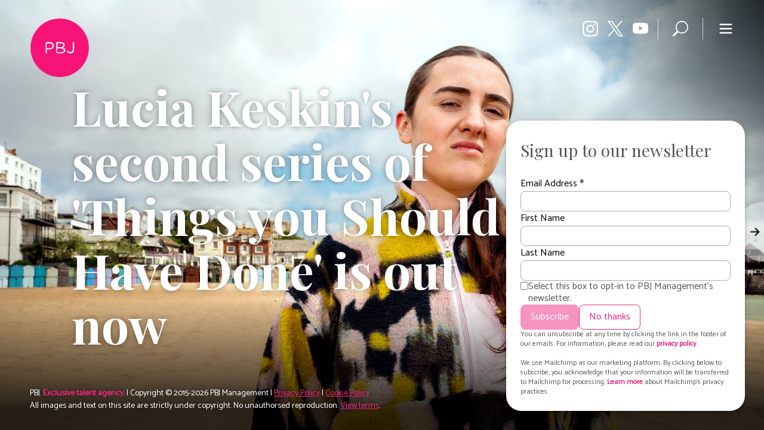

--- FILE ---
content_type: text/html; charset=utf-8
request_url: https://www.pbjmanagement.co.uk/
body_size: 61873
content:
<!DOCTYPE html><html lang="en"><head><meta charSet="utf-8"/><meta http-equiv="x-ua-compatible" content="ie=edge"/><link rel="icon" type="image/svg+xml" href="/favicon.ico"/><meta name="viewport" content="width=device-width, initial-scale=1, shrink-to-fit=no"/><link data-react-helmet="true" rel="shortcut icon" href="/static/dec9ffb98f118d908896af703d2cf310/favicon.svg"/><link data-react-helmet="true" rel="canonical" href="https://www.pbjmanagement.co.uk/"/><title data-react-helmet="true">PBJ Management</title><meta data-react-helmet="true" name="og:site_name" content="PBJ Management"/><meta data-react-helmet="true" name="og:url" content="https://www.pbjmanagement.co.uk/"/><meta data-react-helmet="true" name="og:type" content="website"/><meta data-react-helmet="true" name="og:image" content="https://www.pbjmanagement.co.uk/static/6c31180c06a0bc22141d4495cccb9bd2/news_default.jpg"/><meta data-react-helmet="true" name="og:description" content="PBJ Management represents a select group of comedy performers, presenters, actors, writers, composers, directors, producers and broadcasters."/><meta data-react-helmet="true" name="og:title" content="PBJ Management"/><meta data-react-helmet="true" name="twitter:site" content="@pbjmanagement"/><meta data-react-helmet="true" name="twitter:card" content="summary_large_image"/><meta data-react-helmet="true" name="description" content="PBJ Management represents a select group of comedy performers, presenters, actors, writers, composers, directors, producers and broadcasters."/><meta name="generator" content="Gatsby 4.24.8"/><style data-href="/styles.9c53b15ea2765768044b.css" data-identity="gatsby-global-css">#cc-main{-webkit-font-smoothing:antialiased;-moz-osx-font-smoothing:grayscale;-webkit-text-size-adjust:100%;background:transparent;color:var(--cc-primary-color);font-family:var(--cc-font-family);font-size:16px;font-weight:400;line-height:1.15;position:relative;position:fixed;text-rendering:optimizeLegibility;z-index:var(--cc-z-index)}#cc-main :after,#cc-main :before,#cc-main a,#cc-main button,#cc-main div,#cc-main h2,#cc-main input,#cc-main p,#cc-main span{all:unset;box-sizing:border-box}#cc-main .pm__badge,#cc-main button{all:initial;box-sizing:border-box;color:unset;visibility:unset}#cc-main .pm__badge,#cc-main a,#cc-main button,#cc-main input{-webkit-appearance:none;appearance:none;cursor:pointer;font-family:inherit;font-size:100%;line-height:normal;margin:0;outline:revert;outline-offset:2px;overflow:hidden}#cc-main table,#cc-main tbody,#cc-main td,#cc-main th,#cc-main thead,#cc-main tr{all:revert;color:inherit;font-family:inherit;font-size:inherit;font-weight:inherit}:root{--cc-font-family:-apple-system,BlinkMacSystemFont,"Segoe UI",Roboto,Helvetica,Arial,sans-serif,"Apple Color Emoji","Segoe UI Emoji","Segoe UI Symbol";--cc-modal-border-radius:.5rem;--cc-btn-border-radius:.4rem;--cc-modal-transition-duration:.25s;--cc-link-color:var(--cc-btn-primary-bg);--cc-modal-margin:1rem;--cc-z-index:2147483647;--cc-bg:#fff;--cc-primary-color:#2c2f31;--cc-secondary-color:#5e6266;--cc-btn-primary-bg:#30363c;--cc-btn-primary-color:#fff;--cc-btn-primary-border-color:var(--cc-btn-primary-bg);--cc-btn-primary-hover-bg:#000;--cc-btn-primary-hover-color:#fff;--cc-btn-primary-hover-border-color:var(--cc-btn-primary-hover-bg);--cc-btn-secondary-bg:#eaeff2;--cc-btn-secondary-color:var(--cc-primary-color);--cc-btn-secondary-border-color:var(--cc-btn-secondary-bg);--cc-btn-secondary-hover-bg:#d4dae0;--cc-btn-secondary-hover-color:#000;--cc-btn-secondary-hover-border-color:#d4dae0;--cc-separator-border-color:#f0f4f7;--cc-toggle-on-bg:var(--cc-btn-primary-bg);--cc-toggle-off-bg:#667481;--cc-toggle-on-knob-bg:#fff;--cc-toggle-off-knob-bg:var(--cc-toggle-on-knob-bg);--cc-toggle-enabled-icon-color:var(--cc-bg);--cc-toggle-disabled-icon-color:var(--cc-bg);--cc-toggle-readonly-bg:#d5dee2;--cc-toggle-readonly-knob-bg:#fff;--cc-toggle-readonly-knob-icon-color:var(--cc-toggle-readonly-bg);--cc-section-category-border:var(--cc-cookie-category-block-bg);--cc-cookie-category-block-bg:#f0f4f7;--cc-cookie-category-block-border:#f0f4f7;--cc-cookie-category-block-hover-bg:#e9eff4;--cc-cookie-category-block-hover-border:#e9eff4;--cc-cookie-category-expanded-block-bg:transparent;--cc-cookie-category-expanded-block-hover-bg:#dee4e9;--cc-overlay-bg:rgba(0,0,0,.65);--cc-webkit-scrollbar-bg:var(--cc-section-category-border);--cc-webkit-scrollbar-hover-bg:var(--cc-btn-primary-hover-bg);--cc-footer-bg:var(--cc-btn-secondary-bg);--cc-footer-color:var(--cc-secondary-color);--cc-footer-border-color:#e4eaed;--cc-pm-toggle-border-radius:4em}#cc-main.cc--rtl{direction:rtl}#cc-main .cm__title,#cc-main a,#cc-main b,#cc-main em,#cc-main strong{font-weight:600}#cc-main button>span{pointer-events:none}#cc-main .cc__link,#cc-main a{background-image:linear-gradient(currentColor,currentColor);background-position:0 100%;background-repeat:no-repeat;background-size:0 1px;font-weight:600;position:relative;transition:background-size .25s,color .25s ease}#cc-main .cc__link:hover,#cc-main a:hover{background-size:100% 1px;color:var(--cc-primary-color)}#cc-main .cc__link{color:var(--cc-link-color)}#cc-main .cm__desc,#cc-main .pm__body{overscroll-behavior:auto contain;scrollbar-width:thin}@media screen and (min-width:640px){#cc-main ::-webkit-scrollbar,#cc-main ::-webkit-scrollbar-thumb,#cc-main ::-webkit-scrollbar-track{all:revert}#cc-main ::-webkit-scrollbar-thumb{-webkit-background-clip:padding-box;background-clip:padding-box;background:var(--cc-toggle-readonly-bg);border:.25rem solid var(--cc-bg);border-radius:1rem}#cc-main ::-webkit-scrollbar-thumb:hover{background:var(--cc-toggle-off-bg)}#cc-main ::-webkit-scrollbar{background:transparent;width:12px}}html.disable--interaction.show--consent,html.disable--interaction.show--consent body{height:auto!important;overflow:hidden!important}@media (prefers-reduced-motion){#cc-main{--cc-modal-transition-duration:0s}}.cc--darkmode{--cc-bg:#161a1c;--cc-primary-color:#ebf3f6;--cc-secondary-color:#aebbc5;--cc-btn-primary-bg:#c2d0e0;--cc-btn-primary-color:var(--cc-bg);--cc-btn-primary-border-color:var(--cc-btn-primary-bg);--cc-btn-primary-hover-bg:#98a7b6;--cc-btn-primary-hover-color:#000;--cc-btn-primary-hover-border-color:var(--cc-btn-primary-hover-bg);--cc-btn-secondary-bg:#242c31;--cc-btn-secondary-color:var(--cc-primary-color);--cc-btn-secondary-border-color:var(--cc-btn-secondary-bg);--cc-btn-secondary-hover-bg:#353d43;--cc-btn-secondary-hover-color:#fff;--cc-btn-secondary-hover-border-color:var(--cc-btn-secondary-hover-bg);--cc-separator-border-color:#222a30;--cc-toggle-on-bg:var(--cc-btn-primary-bg);--cc-toggle-off-bg:#525f6b;--cc-toggle-on-knob-bg:var(--cc-btn-primary-color);--cc-toggle-off-knob-bg:var(--cc-btn-primary-color);--cc-toggle-enabled-icon-color:var(--cc-btn-primary-color);--cc-toggle-disabled-icon-color:var(--cc-btn-primary-color);--cc-toggle-readonly-bg:#343e45;--cc-toggle-readonly-knob-bg:#5f6b72;--cc-toggle-readonly-knob-icon-color:var(--cc-toggle-readonly-bg);--cc-section-category-border:#1e2428;--cc-cookie-category-block-bg:#1e2428;--cc-cookie-category-block-border:var(--cc-section-category-border);--cc-cookie-category-block-hover-bg:#242c31;--cc-cookie-category-block-hover-border:#232a2f;--cc-cookie-category-expanded-block-bg:transparent;--cc-cookie-category-expanded-block-hover-bg:var(--cc-toggle-readonly-bg);--cc-overlay-bg:rgba(0,0,0,.65);--cc-webkit-scrollbar-bg:var(--cc-section-category-border);--cc-webkit-scrollbar-hover-bg:var(--cc-btn-primary-hover-bg);--cc-footer-bg:#0c0e0f;--cc-footer-color:var(--cc-secondary-color);--cc-footer-border-color:#060809}.cc--darkmode #cc-main{color-scheme:dark}#cc-main .cm{background:var(--cc-bg);border-radius:var(--cc-modal-border-radius);box-shadow:0 .625em 1.875em rgba(0,0,2,.3);display:flex;flex-direction:column;max-width:24rem;opacity:0;overflow:hidden;position:fixed;-webkit-transform:translateY(1.6em);transform:translateY(1.6em);visibility:hidden;z-index:1}#cc-main .cm--top{top:var(--cc-modal-margin)}#cc-main .cm--middle{top:50%;-webkit-transform:translateY(calc(-50% + 1.6em));transform:translateY(calc(-50% + 1.6em))}#cc-main .cm--bottom{bottom:var(--cc-modal-margin)}#cc-main .cm--center{left:var(--cc-modal-margin);margin:0 auto;right:var(--cc-modal-margin);width:unset}#cc-main .cm--left{left:var(--cc-modal-margin);margin-right:var(--cc-modal-margin)}#cc-main .cm--right{margin-left:var(--cc-modal-margin);right:var(--cc-modal-margin)}#cc-main .cm__body{display:flex;flex-direction:column;justify-content:space-between;position:relative}#cc-main .cm__btns,#cc-main .cm__links{padding:1rem 1.3rem;width:unset}#cc-main .cm__texts{display:flex;flex:1 1;flex-direction:column;justify-content:center;padding:1rem 0 0}#cc-main .cm__desc,#cc-main .cm__title{padding:0 1.3rem}#cc-main .cm__title{font-size:1.05em}#cc-main .cm__title+.cm__desc{margin-top:1.1em}#cc-main .cm__desc{color:var(--cc-secondary-color);font-size:.9em;line-height:1.5;max-height:40vh;overflow-x:visible;overflow-y:auto;padding-bottom:1em}#cc-main .cm__btns{border-top:1px solid var(--cc-separator-border-color);display:flex;flex-direction:column;justify-content:center}#cc-main .cm__btn-group{display:grid;grid-auto-columns:minmax(0,1fr)}#cc-main .cm__btn+.cm__btn,#cc-main .cm__btn-group+.cm__btn-group{margin-top:.375rem}#cc-main .cm--flip .cm__btn+.cm__btn,#cc-main .cm--flip .cm__btn-group+.cm__btn-group{margin-bottom:.375rem;margin-top:0}#cc-main .cm--inline .cm__btn+.cm__btn{margin-left:.375rem;margin-top:0}#cc-main .cm--inline.cm--flip .cm__btn+.cm__btn{margin-bottom:0;margin-left:0;margin-right:.375rem}#cc-main .cm--inline.cm--flip .cm__btn-group+.cm__btn-group{margin-bottom:.375rem;margin-right:0}#cc-main .cm--wide .cm__btn+.cm__btn,#cc-main .cm--wide .cm__btn-group+.cm__btn-group{margin-left:.375rem;margin-top:0}#cc-main .cm--wide.cm--flip .cm__btn+.cm__btn,#cc-main .cm--wide.cm--flip .cm__btn-group+.cm__btn-group{margin-bottom:0;margin-right:.375rem}#cc-main .cm--bar:not(.cm--inline) .cm__btn-group--uneven,#cc-main .cm--wide .cm__btn-group--uneven{display:flex;flex:1 1;justify-content:space-between}#cc-main .cm--bar:not(.cm--inline).cm--flip .cm__btn-group--uneven,#cc-main .cm--wide.cm--flip .cm__btn-group--uneven{flex-direction:row-reverse}#cc-main .cm__btn{background:var(--cc-btn-primary-bg);border:1px solid var(--cc-btn-primary-border-color);border-radius:var(--cc-btn-border-radius);color:var(--cc-btn-primary-color);font-size:.82em;font-weight:600;min-height:42px;padding:.5em 1em;text-align:center}#cc-main .cm__btn:hover{background:var(--cc-btn-primary-hover-bg);border-color:var(--cc-btn-primary-hover-border-color);color:var(--cc-btn-primary-hover-color)}#cc-main .cm__btn--secondary{background:var(--cc-btn-secondary-bg);border-color:var(--cc-btn-secondary-border-color);color:var(--cc-btn-secondary-color)}#cc-main .cm__btn--secondary:hover{background:var(--cc-btn-secondary-hover-bg);border-color:var(--cc-btn-secondary-hover-border-color);color:var(--cc-btn-secondary-hover-color)}#cc-main .cm__btn--close{border-radius:0;border-bottom-left-radius:var(--cc-btn-border-radius);border-right:none;border-top:none;display:none;font-size:1em;height:42px;min-width:auto!important;overflow:hidden;padding:0!important;position:absolute;right:0;top:0;width:42px}#cc-main .cm__btn--close svg{stroke:var(--cc-btn-primary-color);-webkit-transform:scale(.5);transform:scale(.5);transition:stroke .15s ease}#cc-main .cm__btn--close:hover svg{stroke:var(--cc-btn-primary-hover-color)}#cc-main .cm__btn--close.cm__btn--secondary svg{stroke:var(--cc-btn-secondary-color)}#cc-main .cm__btn--close.cm__btn--secondary:hover svg{stroke:var(--cc-btn-secondary-hover-color)}#cc-main .cm__btn--close+.cm__texts .cm__title{padding-right:3rem}#cc-main .cm--inline .cm__btn-group{grid-auto-flow:column}#cc-main .cm__footer{background:var(--cc-footer-bg);border-top:1px solid var(--cc-footer-border-color);color:var(--cc-footer-color);padding:.4em 0 .5em}#cc-main .cm__links{display:flex;flex-direction:row;padding-bottom:0;padding-top:0}#cc-main .cm__link-group{display:flex;flex-direction:row;font-size:.8em;width:100%}#cc-main .cm__link-group>*+*{margin-left:1.3rem}#cc-main .cm--flip .cm__btn:last-child{grid-row:1}#cc-main .cm--inline.cm--flip .cm__btn:last-child{grid-column:1}#cc-main .cm--box .cm__btn--close{display:block}#cc-main .cm--box.cm--flip .cm__btns{flex-direction:column-reverse}#cc-main .cm--box.cm--wide{max-width:36em}#cc-main .cm--box.cm--wide .cm__btns{flex-direction:row;justify-content:space-between}#cc-main .cm--box.cm--wide .cm__btn-group{grid-auto-flow:column}#cc-main .cm--box.cm--wide .cm__btn{min-width:120px;padding-left:1.8em;padding-right:1.8em}#cc-main .cm--box.cm--wide.cm--flip .cm__btns{flex-direction:row-reverse}#cc-main .cm--box.cm--wide.cm--flip .cm__btn:last-child{grid-column:1}#cc-main .cm--cloud{max-width:54em;width:unset}#cc-main .cm--cloud .cm__body{flex-direction:row}#cc-main .cm--cloud .cm__texts{flex:1 1}#cc-main .cm--cloud .cm__desc{max-height:9.4em}#cc-main .cm--cloud .cm__btns{border-left:1px solid var(--cc-separator-border-color);border-top:none;max-width:23em}#cc-main .cm--cloud .cm__btn-group{flex-direction:column}#cc-main .cm--cloud .cm__btn{min-width:19em}#cc-main .cm--cloud.cm--flip .cm__btn-group,#cc-main .cm--cloud.cm--flip .cm__btns{flex-direction:column-reverse}#cc-main .cm--cloud.cm--inline .cm__btn-group{flex-direction:row}#cc-main .cm--cloud.cm--inline .cm__btn{min-width:10em}#cc-main .cm--cloud.cm--inline.cm--flip .cm__btn-group{flex-direction:row-reverse}#cc-main .cm--bar{--cc-modal-transition-duration:.35s;border-radius:0;left:0;margin:0;max-width:unset;opacity:1;right:0;-webkit-transform:translateY(0);transform:translateY(0);width:100vw}#cc-main .cm--bar.cm--top{top:0;-webkit-transform:translateY(-100%);transform:translateY(-100%)}#cc-main .cm--bar.cm--bottom{bottom:0;-webkit-transform:translateY(100%);transform:translateY(100%)}#cc-main .cm--bar .cm__body,#cc-main .cm--bar .cm__links{margin:0 auto;max-width:55em;width:100%}#cc-main .cm--bar .cm__body{padding:.5em 0 .9em}#cc-main .cm--bar .cm__btns{border-top:none;flex-direction:row;justify-content:space-between}#cc-main .cm--bar .cm__btn-group{grid-auto-flow:column}#cc-main .cm--bar:not(.cm--inline) .cm__btn+.cm__btn,#cc-main .cm--bar:not(.cm--inline) .cm__btn-group+.cm__btn-group{margin-left:.375rem;margin-top:0}#cc-main .cm--bar .cm__btn{min-width:120px;padding-left:2em;padding-right:2em}#cc-main .cm--bar.cm--flip:not(.cm--inline) .cm__btn+.cm__btn,#cc-main .cm--bar.cm--flip:not(.cm--inline) .cm__btn-group+.cm__btn-group{margin-bottom:0;margin-left:0;margin-right:.375rem}#cc-main .cm--bar.cm--flip .cm__btns{flex-direction:row-reverse}#cc-main .cm--bar.cm--flip .cm__btn:last-child{grid-column:1}#cc-main .cm--bar.cm--inline .cm__body,#cc-main .cm--bar.cm--inline .cm__links{max-width:74em}#cc-main .cm--bar.cm--inline .cm__body{flex-direction:row;padding:0}#cc-main .cm--bar.cm--inline .cm__btns{flex-direction:column;justify-content:center;max-width:23em}#cc-main .cm--bar.cm--inline.cm--flip .cm__btns{flex-direction:column-reverse}#cc-main .cc--anim .cm,#cc-main .cc--anim.cm-wrapper:before{transition:opacity var(--cc-modal-transition-duration) ease,visibility var(--cc-modal-transition-duration) ease,-webkit-transform var(--cc-modal-transition-duration) ease;transition:opacity var(--cc-modal-transition-duration) ease,visibility var(--cc-modal-transition-duration) ease,transform var(--cc-modal-transition-duration) ease;transition:opacity var(--cc-modal-transition-duration) ease,visibility var(--cc-modal-transition-duration) ease,transform var(--cc-modal-transition-duration) ease,-webkit-transform var(--cc-modal-transition-duration) ease}#cc-main .cc--anim .cm__btn,#cc-main .cc--anim .cm__close{transition:background-color .15s ease,border-color .15s ease,color .15s ease}.disable--interaction #cc-main .cm-wrapper:before{background:var(--cc-overlay-bg);bottom:0;content:"";left:0;opacity:0;position:fixed;right:0;top:0;visibility:hidden;z-index:0}.show--consent #cc-main .cc--anim .cm{opacity:1;-webkit-transform:translateY(0);transform:translateY(0);visibility:visible!important}.show--consent #cc-main .cc--anim .cm--middle{-webkit-transform:translateY(-50%);transform:translateY(-50%)}.show--consent #cc-main .cc--anim .cm--bar{-webkit-transform:translateY(0);transform:translateY(0)}.show--consent #cc-main .cc--anim.cm-wrapper:before{opacity:1;visibility:visible}#cc-main.cc--rtl .cm__btn--close{border-bottom-left-radius:unset;border-bottom-right-radius:var(--cc-btn-border-radius);left:0;right:unset}#cc-main.cc--rtl .cm__btn--close+.cm__texts .cm__title{padding-left:3rem!important;padding-right:1.3rem}#cc-main.cc--rtl .cm--inline .cm__btn+.cm__btn{margin-left:0;margin-right:.375rem}#cc-main.cc--rtl .cm--inline.cm--flip .cm__btn+.cm__btn{margin-left:.375rem;margin-right:0}#cc-main.cc--rtl .cm:not(.cm--inline).cm--bar .cm__btn+.cm__btn,#cc-main.cc--rtl .cm:not(.cm--inline).cm--bar .cm__btn-group+.cm__btn-group,#cc-main.cc--rtl .cm:not(.cm--inline).cm--wide .cm__btn+.cm__btn,#cc-main.cc--rtl .cm:not(.cm--inline).cm--wide .cm__btn-group+.cm__btn-group{margin-left:0;margin-right:.375rem}#cc-main.cc--rtl .cm:not(.cm--inline).cm--bar.cm--flip .cm__btn+.cm__btn,#cc-main.cc--rtl .cm:not(.cm--inline).cm--wide.cm--flip .cm__btn+.cm__btn{margin-left:.375rem;margin-right:0}#cc-main.cc--rtl .cm__link-group>*+*{margin-left:0;margin-right:1.3rem}@media screen and (max-width:640px){#cc-main{--cc-modal-margin:.5em}#cc-main .cm{max-width:none!important;width:auto!important}#cc-main .cm__body{flex-direction:column!important;padding:0!important}#cc-main .cm__btns,#cc-main .cm__desc,#cc-main .cm__links,#cc-main .cm__title{padding-left:1.1rem!important;padding-right:1.1rem!important}#cc-main .cm__btns{border-left:none!important;border-top:1px solid var(--cc-separator-border-color)!important;flex-direction:column!important;max-width:none!important;min-width:auto!important}#cc-main .cm__btn+.cm__btn,#cc-main .cm__btn-group+.cm__btn-group{margin:.375rem 0 0!important}#cc-main .cm--flip .cm__btn+.cm__btn,#cc-main .cm--flip .cm__btn-group+.cm__btn-group{margin-bottom:.375rem!important;margin-top:0!important}#cc-main .cm__btn-group{display:flex!important;flex-direction:column!important;min-width:auto!important}#cc-main .cm__btn{flex:auto!important}#cc-main .cm__link-group{justify-content:center!important}#cc-main .cm--flip .cm__btn-group,#cc-main .cm--flip .cm__btns{flex-direction:column-reverse!important}}#cc-main .pm-wrapper{position:relative;z-index:2}#cc-main .pm{background:var(--cc-bg);border-radius:var(--cc-modal-border-radius);box-shadow:0 .625em 1.875em rgba(0,0,2,.3);display:flex;flex-direction:column;opacity:0;overflow:hidden;position:fixed;visibility:hidden;width:100%;width:unset;z-index:1}#cc-main svg{fill:none;width:100%}#cc-main .pm__body,#cc-main .pm__footer,#cc-main .pm__header{padding:1em 1.4em}#cc-main .pm__header{align-items:center;border-bottom:1px solid var(--cc-separator-border-color);display:flex;justify-content:space-between}#cc-main .pm__title{align-items:center;display:flex;flex:1 1;font-weight:600;margin-right:2em}#cc-main .pm__close-btn{background:var(--cc-btn-secondary-bg);border:1px solid var(--cc-btn-secondary-border-color);border-radius:var(--cc-btn-border-radius);height:40px;position:relative;transition:all .15s ease;width:40px}#cc-main .pm__close-btn span{display:flex;height:100%;width:100%}#cc-main .pm__close-btn svg{stroke:var(--cc-btn-secondary-color);-webkit-transform:scale(.5);transform:scale(.5);transition:stroke .15s ease}#cc-main .pm__close-btn:hover{background:var(--cc-btn-secondary-hover-bg);border-color:var(--cc-btn-secondary-hover-border-color)}#cc-main .pm__close-btn:hover svg{stroke:var(--cc-btn-secondary-hover-color)}#cc-main .pm__body{flex:1 1;overflow-y:auto;overflow-y:overlay}#cc-main .pm__section,#cc-main .pm__section--toggle{border-radius:var(--cc-btn-border-radius);display:flex;flex-direction:column;margin-bottom:.5em}#cc-main .pm__section--toggle .pm__section-desc-wrapper{border:1px solid var(--cc-cookie-category-block-border);border-radius:var(--cc-btn-border-radius);border-top:none;border-top-left-radius:0;border-top-right-radius:0;display:none;margin-top:0!important;overflow:hidden}#cc-main .pm__section{border:1px solid var(--cc-separator-border-color);padding:1em;transition:background-color .25s ease,border-color .25s ease}#cc-main .pm__section:first-child{border:none;margin-bottom:2em;margin-top:0;padding:0;transition:none}#cc-main .pm__section:not(:first-child):hover{background:var(--cc-cookie-category-block-bg);border-color:var(--cc-cookie-category-block-border)}#cc-main .pm__section-toggles+.pm__section{margin-top:2em}#cc-main .pm__section--toggle{background:var(--cc-cookie-category-block-bg);border-top:none;margin-bottom:.375rem}#cc-main .pm__section--toggle .pm__section-title{align-items:center;background:var(--cc-cookie-category-block-bg);border:1px solid var(--cc-cookie-category-block-border);display:flex;justify-content:space-between;min-height:58px;padding:1.1em 5.4em 1.1em 1.2em;position:relative;transition:background-color .25s ease,border-color .25s ease;width:100%}#cc-main .pm__section--toggle .pm__section-title:hover{background:var(--cc-cookie-category-block-hover-bg);border-color:var(--cc-cookie-category-block-hover-border)}#cc-main .pm__section--toggle .pm__section-desc{margin-top:0;padding:1em}#cc-main .pm__section--toggle.is-expanded{--cc-cookie-category-block-bg:var(--cc-cookie-category-expanded-block-bg);--cc-cookie-category-block-border:var(--cc-cookie-category-expanded-block-hover-bg)}#cc-main .pm__section--toggle.is-expanded .pm__section-title{border-bottom-left-radius:0;border-bottom-right-radius:0}#cc-main .pm__section--toggle.is-expanded .pm__section-arrow svg{-webkit-transform:scale(.5) rotate(180deg);transform:scale(.5) rotate(180deg)}#cc-main .pm__section--toggle.is-expanded .pm__section-desc-wrapper{display:flex}#cc-main .pm__section--expandable .pm__section-title{cursor:pointer;padding-left:3.4em}#cc-main .pm__section--expandable .pm__section-arrow{background:var(--cc-toggle-readonly-bg);border-radius:100%;display:flex;height:20px;justify-content:center;left:18px;pointer-events:none;position:absolute;width:20px}#cc-main .pm__section--expandable .pm__section-arrow svg{stroke:var(--cc-btn-secondary-color);-webkit-transform:scale(.5);transform:scale(.5)}#cc-main .pm__section-title-wrapper{align-items:center;display:flex;position:relative}#cc-main .pm__section-title-wrapper+.pm__section-desc-wrapper{margin-top:.85em}#cc-main .pm__section-title{border-radius:var(--cc-btn-border-radius);font-size:.95em;font-weight:600}#cc-main .pm__badge{align-items:center;background:var(--cc-btn-secondary-bg);border-radius:5em;color:var(--cc-secondary-color);display:flex;flex:none;font-size:.8em;font-weight:600;height:23px;justify-content:center;margin-left:1em;min-width:23px;overflow:hidden;padding:0 .6em 1px;position:relative;text-align:center;white-space:nowrap;width:auto}#cc-main .pm__service-counter{background:var(--cc-btn-primary-bg);color:var(--cc-btn-primary-color);padding:0;width:23px}#cc-main .pm__service-counter[data-counterlabel]{padding:0 .6em 1px;width:auto}#cc-main .section__toggle,#cc-main .section__toggle-wrapper,#cc-main .toggle__icon,#cc-main .toggle__label{border-radius:var(--cc-pm-toggle-border-radius);height:23px;-webkit-transform:translateZ(0);transform:translateZ(0);width:50px}#cc-main .section__toggle-wrapper{cursor:pointer;position:absolute;right:18px;z-index:1}#cc-main .toggle-service{height:19px;position:relative;right:0;width:42px}#cc-main .toggle-service .section__toggle,#cc-main .toggle-service .toggle__icon,#cc-main .toggle-service .toggle__label{height:19px;width:42px}#cc-main .toggle-service .toggle__icon{position:relative}#cc-main .toggle-service .toggle__icon-circle{height:19px;width:19px}#cc-main .toggle-service .section__toggle:checked~.toggle__icon .toggle__icon-circle{-webkit-transform:translateX(23px);transform:translateX(23px)}#cc-main .pm__section--toggle:nth-child(2) .section__toggle-wrapper:after{display:none!important}#cc-main .section__toggle{border:0;cursor:pointer;display:block;left:0;margin:0;position:absolute;top:0}#cc-main .section__toggle:disabled{cursor:not-allowed}#cc-main .toggle__icon{background:var(--cc-toggle-off-bg);box-shadow:0 0 0 1px var(--cc-toggle-off-bg);display:flex;flex-direction:row;pointer-events:none;position:absolute;transition:all .25s ease}#cc-main .toggle__icon-circle{background:var(--cc-toggle-off-knob-bg);border:none;border-radius:var(--cc-pm-toggle-border-radius);box-shadow:0 1px 2px rgba(24,32,3,.36);display:block;height:23px;left:0;position:absolute;top:0;transition:background-color .25s ease,-webkit-transform .25s ease;transition:transform .25s ease,background-color .25s ease;transition:transform .25s ease,background-color .25s ease,-webkit-transform .25s ease;width:23px}#cc-main .toggle__icon-off,#cc-main .toggle__icon-on{height:100%;position:absolute;transition:opacity .15s ease;width:100%}#cc-main .toggle__icon-on{opacity:0;-webkit-transform:rotate(45deg);transform:rotate(45deg)}#cc-main .toggle__icon-on svg{stroke:var(--cc-toggle-on-bg);-webkit-transform:scale(.55) rotate(-45deg);transform:scale(.55) rotate(-45deg)}#cc-main .toggle__icon-off{opacity:1}#cc-main .toggle__icon-off svg{stroke:var(--cc-toggle-off-bg);-webkit-transform:scale(.55);transform:scale(.55)}#cc-main .section__toggle:checked~.toggle__icon{background:var(--cc-toggle-on-bg);box-shadow:0 0 0 1px var(--cc-toggle-on-bg)}#cc-main .section__toggle:checked~.toggle__icon .toggle__icon-circle{background-color:var(--cc-toggle-on-knob-bg);-webkit-transform:translateX(27px);transform:translateX(27px)}#cc-main .section__toggle:checked~.toggle__icon .toggle__icon-on{opacity:1}#cc-main .section__toggle:checked~.toggle__icon .toggle__icon-off{opacity:0}#cc-main .section__toggle:checked:disabled~.toggle__icon{background:var(--cc-toggle-readonly-bg);box-shadow:0 0 0 1px var(--cc-toggle-readonly-bg)}#cc-main .section__toggle:checked:disabled~.toggle__icon .toggle__icon-circle{background:var(--cc-toggle-readonly-knob-bg);box-shadow:none}#cc-main .section__toggle:checked:disabled~.toggle__icon svg{stroke:var(--cc-toggle-readonly-knob-icon-color)}#cc-main .toggle__label{opacity:0;overflow:hidden;pointer-events:none;position:absolute;top:0;z-index:-1}#cc-main .pm__section-desc-wrapper{color:var(--cc-secondary-color);display:flex;flex-direction:column;font-size:.9em}#cc-main .pm__section-desc-wrapper>:not(:last-child){border-bottom:1px solid var(--cc-cookie-category-block-border)}#cc-main .pm__section-services{display:flex;flex-direction:column}#cc-main .pm__service{align-items:center;display:flex;justify-content:space-between;padding:.4em 1.2em;position:relative;transition:background-color .15s ease}#cc-main .pm__service:hover{background-color:var(--cc-cookie-category-block-hover-bg)}#cc-main .pm__service-header{align-items:center;display:flex;margin-right:1em;width:100%}#cc-main .pm__service-icon{border:2px solid;border-radius:100%;height:8px;margin-left:6px;margin-right:20px;margin-top:1px;min-width:8px}#cc-main .pm__service-title{font-size:.95em;width:100%;word-break:break-word}#cc-main .pm__section-desc{line-height:1.5em}#cc-main .pm__section-table{border-collapse:collapse;font-size:.9em;margin:0;overflow:hidden;padding:0;text-align:left;width:100%}#cc-main .pm__table-caption{text-align:left}#cc-main .pm__table-caption,#cc-main .pm__table-head>tr{border-bottom:1px dashed var(--cc-separator-border-color);color:var(--cc-primary-color);font-weight:600}#cc-main .pm__table-tr{transition:background-color .15s ease}#cc-main .pm__table-tr:hover{background:var(--cc-cookie-category-block-hover-bg)}#cc-main .pm__table-caption,#cc-main .pm__table-td,#cc-main .pm__table-th{padding:.625em .625em .625em 1.2em;vertical-align:top}#cc-main .pm__footer{border-top:1px solid var(--cc-separator-border-color);display:flex;justify-content:space-between}#cc-main .pm__btn-group{display:flex}#cc-main .pm__btn+.pm__btn,#cc-main .pm__btn-group+.pm__btn-group{margin-left:.375rem}#cc-main .pm--flip .pm__btn+.pm__btn,#cc-main .pm--flip .pm__btn-group+.pm__btn-group{margin-left:0;margin-right:.375rem}#cc-main .pm__btn{background:var(--cc-btn-primary-bg);border:1px solid var(--cc-btn-primary-border-color);border-radius:var(--cc-btn-border-radius);color:var(--cc-btn-primary-color);flex:auto;font-size:.82em;font-weight:600;min-height:42px;min-width:110px;padding:.5em 1.5em;text-align:center;transition:background-color .15s ease,border-color .15s ease,color .15s ease}#cc-main .pm__btn:hover{background:var(--cc-btn-primary-hover-bg);border-color:var(--cc-btn-primary-hover-border-color);color:var(--cc-btn-primary-hover-color)}#cc-main .pm__btn--secondary{background:var(--cc-btn-secondary-bg);border-color:var(--cc-btn-secondary-border-color);color:var(--cc-btn-secondary-color)}#cc-main .pm__btn--secondary:hover{background:var(--cc-btn-secondary-hover-bg);border-color:var(--cc-btn-secondary-hover-border-color);color:var(--cc-btn-secondary-hover-color)}#cc-main .pm--box{height:calc(100% - 2em);left:var(--cc-modal-margin);margin:0 auto;max-height:37.5em;max-width:43em;right:var(--cc-modal-margin);top:50%;-webkit-transform:translateY(calc(-50% + 1.6em));transform:translateY(calc(-50% + 1.6em))}#cc-main .pm--box.pm--flip .pm__btn-group,#cc-main .pm--box.pm--flip .pm__footer{flex-direction:row-reverse}#cc-main .pm--bar{--cc-modal-transition-duration:.35s;border-radius:0;bottom:0;height:100%;margin:0;max-height:none;max-width:29em;opacity:1;top:0;width:100%}#cc-main .pm--bar .pm__section-table,#cc-main .pm--bar .pm__table-body,#cc-main .pm--bar .pm__table-td,#cc-main .pm--bar .pm__table-th,#cc-main .pm--bar .pm__table-tr{display:block}#cc-main .pm--bar .pm__table-head{display:none}#cc-main .pm--bar .pm__table-caption{display:block}#cc-main .pm--bar .pm__table-tr:not(:last-child){border-bottom:1px solid var(--cc-separator-border-color)}#cc-main .pm--bar .pm__table-td{display:flex;justify-content:space-between}#cc-main .pm--bar .pm__table-td:before{color:var(--cc-primary-color);content:attr(data-column);flex:1 1;font-weight:600;min-width:100px;overflow:hidden;padding-right:2em;text-overflow:ellipsis}#cc-main .pm--bar .pm__table-td>div{flex:3 1}#cc-main .pm--bar:not(.pm--wide) .pm__body,#cc-main .pm--bar:not(.pm--wide) .pm__footer,#cc-main .pm--bar:not(.pm--wide) .pm__header{padding:1em 1.3em}#cc-main .pm--bar:not(.pm--wide) .pm__btn-group,#cc-main .pm--bar:not(.pm--wide) .pm__footer{flex-direction:column}#cc-main .pm--bar:not(.pm--wide) .pm__btn+.pm__btn,#cc-main .pm--bar:not(.pm--wide) .pm__btn-group+.pm__btn-group{margin:.375rem 0 0}#cc-main .pm--bar:not(.pm--wide).pm--flip .pm__btn-group,#cc-main .pm--bar:not(.pm--wide).pm--flip .pm__footer{flex-direction:column-reverse}#cc-main .pm--bar:not(.pm--wide).pm--flip .pm__btn+.pm__btn,#cc-main .pm--bar:not(.pm--wide).pm--flip .pm__btn-group+.pm__btn-group{margin-bottom:.375rem;margin-top:0}#cc-main .pm--bar:not(.pm--wide) .pm__badge{display:none}#cc-main .pm--bar.pm--left{left:0;-webkit-transform:translateX(-100%);transform:translateX(-100%)}#cc-main .pm--bar.pm--right{right:0;-webkit-transform:translateX(100%);transform:translateX(100%)}#cc-main .pm--bar.pm--wide{max-width:35em}#cc-main .pm--bar.pm--wide .pm__body,#cc-main .pm--bar.pm--wide .pm__footer,#cc-main .pm--bar.pm--wide .pm__header{padding:1em 1.4em}#cc-main .pm--bar.pm--wide.pm--flip .pm__btn-group,#cc-main .pm--bar.pm--wide.pm--flip .pm__footer{flex-direction:row-reverse}#cc-main .pm-overlay{background:var(--cc-overlay-bg);bottom:0;content:"";left:0;opacity:0;position:fixed;right:0;top:0;visibility:hidden;z-index:1}#cc-main .cc--anim .pm,#cc-main .cc--anim .pm-overlay{transition:opacity var(--cc-modal-transition-duration) ease,visibility var(--cc-modal-transition-duration) ease,-webkit-transform var(--cc-modal-transition-duration) ease;transition:opacity var(--cc-modal-transition-duration) ease,visibility var(--cc-modal-transition-duration) ease,transform var(--cc-modal-transition-duration) ease;transition:opacity var(--cc-modal-transition-duration) ease,visibility var(--cc-modal-transition-duration) ease,transform var(--cc-modal-transition-duration) ease,-webkit-transform var(--cc-modal-transition-duration) ease}.show--preferences #cc-main .cc--anim .pm{opacity:1;visibility:visible!important}.show--preferences #cc-main .cc--anim .pm--box{-webkit-transform:translateY(-50%);transform:translateY(-50%)}.show--preferences #cc-main .cc--anim .pm--bar{-webkit-transform:translateX(0);transform:translateX(0)}.show--preferences #cc-main .cc--anim .pm-overlay{opacity:1;visibility:visible}#cc-main.cc--rtl .pm__service-header{margin-left:1em;margin-right:0}#cc-main.cc--rtl .pm__section-arrow{left:unset;right:18px}#cc-main.cc--rtl .section__toggle-wrapper{left:18px;right:unset;-webkit-transform-origin:left;transform-origin:left}#cc-main.cc--rtl .toggle-service{left:0}#cc-main.cc--rtl .pm__service-icon{margin-left:20px;margin-right:5px}#cc-main.cc--rtl .pm__section--toggle .pm__section-title{padding-left:5.4em;padding-right:1.2em}#cc-main.cc--rtl .pm__section--expandable .pm__section-title{padding-right:3.4em}#cc-main.cc--rtl .pm__badge{margin-left:unset;margin-right:1em}#cc-main.cc--rtl .toggle__icon-circle{-webkit-transform:translateX(27px);transform:translateX(27px)}#cc-main.cc--rtl .toggle-service .toggle__icon-circle{-webkit-transform:translateX(23px);transform:translateX(23px)}#cc-main.cc--rtl .section__toggle:checked~.toggle__icon .toggle__icon-circle{-webkit-transform:translateX(0);transform:translateX(0)}#cc-main.cc--rtl .pm__table-td,#cc-main.cc--rtl .pm__table-th{padding-left:unset;padding-right:1.2em;text-align:right}#cc-main.cc--rtl .pm__table-td{padding-left:unset;padding-right:1.2em}#cc-main.cc--rtl .pm__table-td:before{padding-left:2em;padding-right:unset}#cc-main.cc--rtl .pm__btn+.pm__btn,#cc-main.cc--rtl .pm__btn-group+.pm__btn-group{margin-left:0;margin-right:.375rem}#cc-main.cc--rtl .pm--flip .pm__btn+.pm__btn,#cc-main.cc--rtl .pm--flip .pm__btn-group+.pm__btn-group{margin-left:.375rem;margin-right:0}#cc-main.cc--rtl .pm--flip.pm--bar:not(.pm--wide) .pm__btn+.pm__btn,#cc-main.cc--rtl .pm--flip.pm--bar:not(.pm--wide) .pm__btn-group+.pm__btn-group{margin-left:0}@media screen and (max-width:640px){#cc-main .pm{border-radius:0;bottom:0;height:auto;left:0;max-height:100%;max-width:none!important;right:0;top:0;-webkit-transform:translateY(1.6em);transform:translateY(1.6em)}#cc-main .pm__body,#cc-main .pm__footer,#cc-main .pm__header{padding:.9em!important}#cc-main .pm__badge{display:none}#cc-main .pm__section-table,#cc-main .pm__table-body,#cc-main .pm__table-caption,#cc-main .pm__table-td,#cc-main .pm__table-th,#cc-main .pm__table-tr{display:block}#cc-main .pm__table-head{display:none}#cc-main .pm__table-tr:not(:last-child){border-bottom:1px solid var(--cc-separator-border-color)}#cc-main .pm__table-td{display:flex;justify-content:space-between}#cc-main .pm__table-td:before{color:var(--cc-primary-color);content:attr(data-column);flex:1 1;font-weight:600;min-width:100px;overflow:hidden;padding-right:2em;text-overflow:ellipsis}#cc-main .pm__table-td>div{flex:3 1}#cc-main .pm__btn-group,#cc-main .pm__footer{flex-direction:column!important}#cc-main .pm__btn-group{display:flex!important}#cc-main .pm__btn+.pm__btn,#cc-main .pm__btn-group+.pm__btn-group{margin:.375rem 0 0!important}#cc-main .pm--flip .pm__btn+.pm__btn,#cc-main .pm--flip .pm__btn-group+.pm__btn-group{margin-bottom:.375rem!important;margin-top:0!important}#cc-main .pm--flip .pm__btn-group,#cc-main .pm--flip .pm__footer{flex-direction:column-reverse!important}.show--preferences #cc-main .cc--anim .pm{-webkit-transform:translateY(0)!important;transform:translateY(0)!important}}@font-face{font-family:swiper-icons;font-style:normal;font-weight:400;src:url("data:application/font-woff;charset=utf-8;base64, [base64]//wADZ2x5ZgAAAywAAADMAAAD2MHtryVoZWFkAAABbAAAADAAAAA2E2+eoWhoZWEAAAGcAAAAHwAAACQC9gDzaG10eAAAAigAAAAZAAAArgJkABFsb2NhAAAC0AAAAFoAAABaFQAUGG1heHAAAAG8AAAAHwAAACAAcABAbmFtZQAAA/gAAAE5AAACXvFdBwlwb3N0AAAFNAAAAGIAAACE5s74hXjaY2BkYGAAYpf5Hu/j+W2+MnAzMYDAzaX6QjD6/4//Bxj5GA8AuRwMYGkAPywL13jaY2BkYGA88P8Agx4j+/8fQDYfA1AEBWgDAIB2BOoAeNpjYGRgYNBh4GdgYgABEMnIABJzYNADCQAACWgAsQB42mNgYfzCOIGBlYGB0YcxjYGBwR1Kf2WQZGhhYGBiYGVmgAFGBiQQkOaawtDAoMBQxXjg/wEGPcYDDA4wNUA2CCgwsAAAO4EL6gAAeNpj2M0gyAACqxgGNWBkZ2D4/wMA+xkDdgAAAHjaY2BgYGaAYBkGRgYQiAHyGMF8FgYHIM3DwMHABGQrMOgyWDLEM1T9/w8UBfEMgLzE////P/5//f/V/xv+r4eaAAeMbAxwIUYmIMHEgKYAYjUcsDAwsLKxc3BycfPw8jEQA/[base64]/uznmfPFBNODM2K7MTQ45YEAZqGP81AmGGcF3iPqOop0r1SPTaTbVkfUe4HXj97wYE+yNwWYxwWu4v1ugWHgo3S1XdZEVqWM7ET0cfnLGxWfkgR42o2PvWrDMBSFj/IHLaF0zKjRgdiVMwScNRAoWUoH78Y2icB/yIY09An6AH2Bdu/UB+yxopYshQiEvnvu0dURgDt8QeC8PDw7Fpji3fEA4z/PEJ6YOB5hKh4dj3EvXhxPqH/SKUY3rJ7srZ4FZnh1PMAtPhwP6fl2PMJMPDgeQ4rY8YT6Gzao0eAEA409DuggmTnFnOcSCiEiLMgxCiTI6Cq5DZUd3Qmp10vO0LaLTd2cjN4fOumlc7lUYbSQcZFkutRG7g6JKZKy0RmdLY680CDnEJ+UMkpFFe1RN7nxdVpXrC4aTtnaurOnYercZg2YVmLN/d/gczfEimrE/fs/bOuq29Zmn8tloORaXgZgGa78yO9/cnXm2BpaGvq25Dv9S4E9+5SIc9PqupJKhYFSSl47+Qcr1mYNAAAAeNptw0cKwkAAAMDZJA8Q7OUJvkLsPfZ6zFVERPy8qHh2YER+3i/BP83vIBLLySsoKimrqKqpa2hp6+jq6RsYGhmbmJqZSy0sraxtbO3sHRydnEMU4uR6yx7JJXveP7WrDycAAAAAAAH//wACeNpjYGRgYOABYhkgZgJCZgZNBkYGLQZtIJsFLMYAAAw3ALgAeNolizEKgDAQBCchRbC2sFER0YD6qVQiBCv/H9ezGI6Z5XBAw8CBK/m5iQQVauVbXLnOrMZv2oLdKFa8Pjuru2hJzGabmOSLzNMzvutpB3N42mNgZGBg4GKQYzBhYMxJLMlj4GBgAYow/P/PAJJhLM6sSoWKfWCAAwDAjgbRAAB42mNgYGBkAIIbCZo5IPrmUn0hGA0AO8EFTQAA")}:root{--swiper-theme-color:#007aff}.swiper{list-style:none;margin-left:auto;margin-right:auto;overflow:hidden;padding:0;position:relative;z-index:1}.swiper-vertical>.swiper-wrapper{flex-direction:column}.swiper-wrapper{box-sizing:content-box;display:flex;height:100%;position:relative;transition-property:-webkit-transform;transition-property:transform;transition-property:transform,-webkit-transform;width:100%;z-index:1}.swiper-android .swiper-slide,.swiper-wrapper{-webkit-transform:translateZ(0);transform:translateZ(0)}.swiper-pointer-events{touch-action:pan-y}.swiper-pointer-events.swiper-vertical{touch-action:pan-x}.swiper-slide{flex-shrink:0;height:100%;position:relative;transition-property:-webkit-transform;transition-property:transform;transition-property:transform,-webkit-transform;width:100%}.swiper-slide-invisible-blank{visibility:hidden}.swiper-autoheight,.swiper-autoheight .swiper-slide{height:auto}.swiper-autoheight .swiper-wrapper{align-items:flex-start;transition-property:height,-webkit-transform;transition-property:transform,height;transition-property:transform,height,-webkit-transform}.swiper-backface-hidden .swiper-slide{-webkit-backface-visibility:hidden;backface-visibility:hidden;-webkit-transform:translateZ(0);transform:translateZ(0)}.swiper-3d,.swiper-3d.swiper-css-mode .swiper-wrapper{-webkit-perspective:1200px;perspective:1200px}.swiper-3d .swiper-cube-shadow,.swiper-3d .swiper-slide,.swiper-3d .swiper-slide-shadow,.swiper-3d .swiper-slide-shadow-bottom,.swiper-3d .swiper-slide-shadow-left,.swiper-3d .swiper-slide-shadow-right,.swiper-3d .swiper-slide-shadow-top,.swiper-3d .swiper-wrapper{-webkit-transform-style:preserve-3d;transform-style:preserve-3d}.swiper-3d .swiper-slide-shadow,.swiper-3d .swiper-slide-shadow-bottom,.swiper-3d .swiper-slide-shadow-left,.swiper-3d .swiper-slide-shadow-right,.swiper-3d .swiper-slide-shadow-top{height:100%;left:0;pointer-events:none;position:absolute;top:0;width:100%;z-index:10}.swiper-3d .swiper-slide-shadow{background:rgba(0,0,0,.15)}.swiper-3d .swiper-slide-shadow-left{background-image:linear-gradient(270deg,rgba(0,0,0,.5),transparent)}.swiper-3d .swiper-slide-shadow-right{background-image:linear-gradient(90deg,rgba(0,0,0,.5),transparent)}.swiper-3d .swiper-slide-shadow-top{background-image:linear-gradient(0deg,rgba(0,0,0,.5),transparent)}.swiper-3d .swiper-slide-shadow-bottom{background-image:linear-gradient(180deg,rgba(0,0,0,.5),transparent)}.swiper-css-mode>.swiper-wrapper{-ms-overflow-style:none;overflow:auto;scrollbar-width:none}.swiper-css-mode>.swiper-wrapper::-webkit-scrollbar{display:none}.swiper-css-mode>.swiper-wrapper>.swiper-slide{scroll-snap-align:start start}.swiper-horizontal.swiper-css-mode>.swiper-wrapper{scroll-snap-type:x mandatory}.swiper-vertical.swiper-css-mode>.swiper-wrapper{scroll-snap-type:y mandatory}.swiper-centered>.swiper-wrapper:before{content:"";flex-shrink:0;order:9999}.swiper-centered.swiper-horizontal>.swiper-wrapper>.swiper-slide:first-child{-webkit-margin-start:var(--swiper-centered-offset-before);margin-inline-start:var(--swiper-centered-offset-before)}.swiper-centered.swiper-horizontal>.swiper-wrapper:before{height:100%;min-height:1px;width:var(--swiper-centered-offset-after)}.swiper-centered.swiper-vertical>.swiper-wrapper>.swiper-slide:first-child{-webkit-margin-before:var(--swiper-centered-offset-before);margin-block-start:var(--swiper-centered-offset-before)}.swiper-centered.swiper-vertical>.swiper-wrapper:before{height:var(--swiper-centered-offset-after);min-width:1px;width:100%}.swiper-centered>.swiper-wrapper>.swiper-slide{scroll-snap-align:center center}.swiper-fade.swiper-free-mode .swiper-slide{transition-timing-function:ease-out}.swiper-fade .swiper-slide{pointer-events:none;transition-property:opacity}.swiper-fade .swiper-slide .swiper-slide{pointer-events:none}.swiper-fade .swiper-slide-active,.swiper-fade .swiper-slide-active .swiper-slide-active{pointer-events:auto}:root{--swiper-navigation-size:44px}.swiper-button-next,.swiper-button-prev{align-items:center;color:var(--swiper-navigation-color,var(--swiper-theme-color));cursor:pointer;display:flex;height:var(--swiper-navigation-size);justify-content:center;margin-top:calc(0px - var(--swiper-navigation-size)/2);position:absolute;top:50%;width:calc(var(--swiper-navigation-size)/44*27);z-index:10}.swiper-button-next.swiper-button-disabled,.swiper-button-prev.swiper-button-disabled{cursor:auto;opacity:.35;pointer-events:none}.swiper-button-next.swiper-button-hidden,.swiper-button-prev.swiper-button-hidden{cursor:auto;opacity:0;pointer-events:none}.swiper-navigation-disabled .swiper-button-next,.swiper-navigation-disabled .swiper-button-prev{display:none!important}.swiper-button-next:after,.swiper-button-prev:after{font-family:swiper-icons;font-size:var(--swiper-navigation-size);font-variant:normal;letter-spacing:0;line-height:1;text-transform:none!important}.swiper-button-prev,.swiper-rtl .swiper-button-next{left:10px;right:auto}.swiper-button-prev:after,.swiper-rtl .swiper-button-next:after{content:"prev"}.swiper-button-next,.swiper-rtl .swiper-button-prev{left:auto;right:10px}.swiper-button-next:after,.swiper-rtl .swiper-button-prev:after{content:"next"}.swiper-button-lock{display:none}@font-face{font-display:block;font-family:lg;font-style:normal;font-weight:400;src:url([data-uri]) format("truetype"),url([data-uri]) format("woff"),url([data-uri]#lg) format("svg")}.lg-icon{speak:never;-webkit-font-smoothing:antialiased;-moz-osx-font-smoothing:grayscale;font-family:lg!important;font-style:normal;font-variant:normal;font-weight:400;line-height:1;text-transform:none}.lg-actions .lg-next,.lg-actions .lg-prev{background-color:rgba(0,0,0,.45);background-color:transparent;border:none;border-radius:2px;color:#999;cursor:pointer;display:block;font-size:22px;margin-top:-10px;outline:none;padding:8px 10px 9px;position:absolute;top:50%;z-index:1080}.lg-actions .lg-next.disabled,.lg-actions .lg-prev.disabled{opacity:.5;pointer-events:none}.lg-actions .lg-next:hover,.lg-actions .lg-prev:hover{color:#fff}.lg-actions .lg-next{right:20px}.lg-actions .lg-next:before{content:"\e095"}.lg-actions .lg-prev{left:20px}.lg-actions .lg-prev:after{content:"\e094"}@-webkit-keyframes lg-right-end{0%{left:0}50%{left:-30px}to{left:0}}@keyframes lg-right-end{0%{left:0}50%{left:-30px}to{left:0}}@-webkit-keyframes lg-left-end{0%{left:0}50%{left:30px}to{left:0}}@keyframes lg-left-end{0%{left:0}50%{left:30px}to{left:0}}.lg-outer.lg-right-end .lg-object{-webkit-animation:lg-right-end .3s;animation:lg-right-end .3s;position:relative}.lg-outer.lg-left-end .lg-object{-webkit-animation:lg-left-end .3s;animation:lg-left-end .3s;position:relative}.lg-toolbar{background-color:rgba(0,0,0,.45);left:0;position:absolute;top:0;width:100%;z-index:1082}.lg-toolbar .lg-icon{background:none;border:none;box-shadow:none;color:#999;cursor:pointer;float:right;font-size:24px;height:47px;line-height:27px;outline:medium none;padding:10px 0;text-align:center;text-decoration:none!important;transition:color .2s linear;width:50px}.lg-toolbar .lg-icon:hover{color:#fff}.lg-toolbar .lg-close:after{content:"\e070"}.lg-toolbar .lg-download:after{content:"\e0f2"}.lg-sub-html{background-color:rgba(0,0,0,.45);bottom:0;color:#eee;font-size:16px;left:0;padding:10px 40px;position:fixed;right:0;text-align:center;z-index:1080}.lg-sub-html h4{font-size:13px;font-weight:700;margin:0}.lg-sub-html p{font-size:12px;margin:5px 0 0}#lg-counter{color:#999;display:inline-block;font-size:16px;padding-left:20px;padding-top:12px;vertical-align:middle}.lg-next,.lg-prev,.lg-toolbar{opacity:1;transition:opacity .35s cubic-bezier(0,0,.25,1) 0s,color .2s linear,-webkit-transform .35s cubic-bezier(0,0,.25,1) 0s;transition:transform .35s cubic-bezier(0,0,.25,1) 0s,opacity .35s cubic-bezier(0,0,.25,1) 0s,color .2s linear;transition:transform .35s cubic-bezier(0,0,.25,1) 0s,opacity .35s cubic-bezier(0,0,.25,1) 0s,color .2s linear,-webkit-transform .35s cubic-bezier(0,0,.25,1) 0s}.lg-hide-items .lg-prev{opacity:0;-webkit-transform:translate3d(-10px,0,0);transform:translate3d(-10px,0,0)}.lg-hide-items .lg-next{opacity:0;-webkit-transform:translate3d(10px,0,0);transform:translate3d(10px,0,0)}.lg-hide-items .lg-toolbar{opacity:0;-webkit-transform:translate3d(0,-10px,0);transform:translate3d(0,-10px,0)}body:not(.lg-from-hash) .lg-outer.lg-start-zoom .lg-object{opacity:0;-webkit-transform:scale3d(.5,.5,.5);transform:scale3d(.5,.5,.5);-webkit-transform-origin:50% 50%;transform-origin:50% 50%;transition:opacity .25s cubic-bezier(0,0,.25,1),-webkit-transform .25s cubic-bezier(0,0,.25,1) 0s!important;transition:transform .25s cubic-bezier(0,0,.25,1) 0s,opacity .25s cubic-bezier(0,0,.25,1)!important;transition:transform .25s cubic-bezier(0,0,.25,1) 0s,opacity .25s cubic-bezier(0,0,.25,1),-webkit-transform .25s cubic-bezier(0,0,.25,1) 0s!important}body:not(.lg-from-hash) .lg-outer.lg-start-zoom .lg-item.lg-complete .lg-object{opacity:1;-webkit-transform:scaleX(1);transform:scaleX(1)}.lg-outer .lg-thumb-outer{background-color:#0d0a0a;bottom:0;max-height:350px;position:absolute;-webkit-transform:translate3d(0,100%,0);transform:translate3d(0,100%,0);transition:-webkit-transform .25s cubic-bezier(0,0,.25,1) 0s;transition:transform .25s cubic-bezier(0,0,.25,1) 0s;transition:transform .25s cubic-bezier(0,0,.25,1) 0s,-webkit-transform .25s cubic-bezier(0,0,.25,1) 0s;width:100%;z-index:1080}.lg-outer .lg-thumb-outer.lg-grab .lg-thumb-item{cursor:-o-grab;cursor:-ms-grab;cursor:grab}.lg-outer .lg-thumb-outer.lg-grabbing .lg-thumb-item{cursor:move;cursor:-o-grabbing;cursor:-ms-grabbing;cursor:grabbing}.lg-outer .lg-thumb-outer.lg-dragging .lg-thumb{transition-duration:0s!important}.lg-outer.lg-thumb-open .lg-thumb-outer{-webkit-transform:translateZ(0);transform:translateZ(0)}.lg-outer .lg-thumb{height:100%;margin-bottom:-5px;padding:10px 0}.lg-outer .lg-thumb-item{border:2px solid #fff;border-radius:5px;border-radius:4px;cursor:pointer;float:left;height:100%;margin-bottom:5px;overflow:hidden}@media (min-width:1025px){.lg-outer .lg-thumb-item{transition:border-color .25s ease}}.lg-outer .lg-thumb-item.active,.lg-outer .lg-thumb-item:hover{border-color:#a90707}.lg-outer .lg-thumb-item img{height:100%;-o-object-fit:cover;object-fit:cover;width:100%}.lg-outer.lg-has-thumb .lg-item{padding-bottom:120px}.lg-outer.lg-can-toggle .lg-item{padding-bottom:0}.lg-outer.lg-pull-caption-up .lg-sub-html{transition:bottom .25s ease}.lg-outer.lg-pull-caption-up.lg-thumb-open .lg-sub-html{bottom:100px}.lg-outer .lg-toggle-thumb{background-color:#0d0a0a;border:none;border-radius:2px 2px 0 0;color:#999;cursor:pointer;font-size:24px;height:39px;line-height:27px;outline:medium none;padding:5px 0;position:absolute;right:20px;text-align:center;top:-39px;width:50px}.lg-outer .lg-toggle-thumb:after{content:"\e1ff"}.lg-outer .lg-toggle-thumb:hover{color:#fff}.lg-outer .lg-video-cont{display:inline-block;max-height:100%;max-width:1140px;padding:0 5px;vertical-align:middle;width:100%}.lg-outer .lg-video{height:0;overflow:hidden;padding-bottom:56.25%;position:relative;width:100%}.lg-outer .lg-video .lg-object{display:inline-block;height:100%!important;left:0;position:absolute;top:0;width:100%!important}.lg-outer .lg-video .lg-video-play{cursor:pointer;height:59px;left:50%;margin-left:-42px;margin-top:-30px;position:absolute;top:50%;width:84px;z-index:1080}.lg-outer .lg-has-vimeo .lg-video-play{background:url([data-uri]) no-repeat scroll 0 0 transparent}.lg-outer .lg-has-vimeo:hover .lg-video-play{background:url([data-uri]) no-repeat scroll 0 -58px transparent}.lg-outer .lg-has-html5 .lg-video-play{background:transparent url([data-uri]) no-repeat scroll 0 0;height:64px;margin-left:-32px;margin-top:-32px;opacity:.8;width:64px}.lg-outer .lg-has-html5:hover .lg-video-play{opacity:1}.lg-outer .lg-has-youtube .lg-video-play{background:url([data-uri]) no-repeat scroll 0 0 transparent}.lg-outer .lg-has-youtube:hover .lg-video-play{background:url([data-uri]) no-repeat scroll 0 -60px transparent}.lg-outer .lg-video-object{height:100%!important;left:0;position:absolute;top:0;width:100%!important}.lg-outer .lg-has-video .lg-video-object{visibility:hidden}.lg-outer .lg-has-video.lg-video-playing .lg-object,.lg-outer .lg-has-video.lg-video-playing .lg-video-play{display:none}.lg-outer .lg-has-video.lg-video-playing .lg-video-object{visibility:visible}.lg-progress-bar{background-color:#333;height:5px;left:0;opacity:0;position:absolute;top:0;transition:opacity .08s ease 0s;width:100%;z-index:1083}.lg-progress-bar .lg-progress{background-color:#a90707;height:5px;width:0}.lg-progress-bar.lg-start .lg-progress{width:100%}.lg-show-autoplay .lg-progress-bar{opacity:1}.lg-autoplay-button:after{content:"\e01d"}.lg-show-autoplay .lg-autoplay-button:after{content:"\e01a"}.lg-outer.lg-css3.lg-zoom-dragging .lg-item.lg-complete.lg-zoomable .lg-image,.lg-outer.lg-css3.lg-zoom-dragging .lg-item.lg-complete.lg-zoomable .lg-img-wrap{transition-duration:0s}.lg-outer.lg-use-transition-for-zoom .lg-item.lg-complete.lg-zoomable .lg-img-wrap{transition:-webkit-transform .3s cubic-bezier(0,0,.25,1) 0s;transition:transform .3s cubic-bezier(0,0,.25,1) 0s;transition:transform .3s cubic-bezier(0,0,.25,1) 0s,-webkit-transform .3s cubic-bezier(0,0,.25,1) 0s}.lg-outer.lg-use-left-for-zoom .lg-item.lg-complete.lg-zoomable .lg-img-wrap{transition:left .3s cubic-bezier(0,0,.25,1) 0s,top .3s cubic-bezier(0,0,.25,1) 0s}.lg-outer .lg-item.lg-complete.lg-zoomable .lg-img-wrap{-webkit-backface-visibility:hidden;backface-visibility:hidden;-webkit-transform:translateZ(0);transform:translateZ(0)}.lg-outer .lg-item.lg-complete.lg-zoomable .lg-image{-webkit-backface-visibility:hidden;backface-visibility:hidden;-webkit-transform:scaleX(1);transform:scaleX(1);-webkit-transform-origin:0 0;transform-origin:0 0;transition:opacity .15s,-webkit-transform .3s cubic-bezier(0,0,.25,1) 0s!important;transition:transform .3s cubic-bezier(0,0,.25,1) 0s,opacity .15s!important;transition:transform .3s cubic-bezier(0,0,.25,1) 0s,opacity .15s,-webkit-transform .3s cubic-bezier(0,0,.25,1) 0s!important}#lg-zoom-in:after{content:"\e311"}#lg-actual-size{font-size:20px}#lg-actual-size:after{content:"\e033"}#lg-zoom-out{opacity:.5;pointer-events:none}#lg-zoom-out:after{content:"\e312"}.lg-zoomed #lg-zoom-out{opacity:1;pointer-events:auto}.lg-outer .lg-pager-outer{bottom:60px;height:10px;left:0;position:absolute;right:0;text-align:center;z-index:1080}.lg-outer .lg-pager-outer.lg-pager-hover .lg-pager-cont{overflow:visible}.lg-outer .lg-pager-cont{cursor:pointer;display:inline-block;margin:0 5px;overflow:hidden;position:relative;vertical-align:top}.lg-outer .lg-pager-cont:hover .lg-pager-thumb-cont{opacity:1;-webkit-transform:translateZ(0);transform:translateZ(0)}.lg-outer .lg-pager-cont.lg-pager-active .lg-pager{box-shadow:inset 0 0 0 2px #fff}.lg-outer .lg-pager-thumb-cont{background-color:#fff;border-radius:3px;bottom:100%;color:#fff;height:83px;left:0;margin-bottom:20px;margin-left:-60px;opacity:0;padding:5px;position:absolute;-webkit-transform:translate3d(0,5px,0);transform:translate3d(0,5px,0);transition:opacity .15s ease 0s,-webkit-transform .15s ease 0s;transition:opacity .15s ease 0s,transform .15s ease 0s;transition:opacity .15s ease 0s,transform .15s ease 0s,-webkit-transform .15s ease 0s;width:120px}.lg-outer .lg-pager-thumb-cont img{height:100%;width:100%}.lg-outer .lg-pager{background-color:hsla(0,0%,100%,.5);border-radius:50%;box-shadow:inset 0 0 0 8px hsla(0,0%,100%,.7);display:block;height:12px;transition:box-shadow .3s ease 0s;width:12px}.lg-outer .lg-pager:focus,.lg-outer .lg-pager:hover{box-shadow:inset 0 0 0 8px #fff}.lg-outer .lg-caret{border-left:10px solid transparent;border-right:10px solid transparent;border-top:10px dashed;bottom:-10px;display:inline-block;height:0;left:50%;margin-left:-5px;position:absolute;vertical-align:middle;width:0}.lg-fullscreen:after{content:"\e20c"}.lg-fullscreen-on .lg-fullscreen:after{content:"\e20d"}.lg-outer #lg-dropdown-overlay{background-color:rgba(0,0,0,.25);bottom:0;cursor:default;left:0;opacity:0;position:fixed;right:0;top:0;transition:visibility 0s linear .18s,opacity .18s linear 0s;visibility:hidden;z-index:1081}.lg-outer.lg-dropdown-active #lg-dropdown-overlay,.lg-outer.lg-dropdown-active .lg-dropdown{opacity:1;-webkit-transform:translateZ(0);transform:translateZ(0);transition-delay:0s;visibility:visible}.lg-outer.lg-dropdown-active #lg-share{color:#fff}.lg-outer .lg-dropdown{background-color:#fff;border-radius:2px;font-size:14px;list-style-type:none;margin:0;opacity:0;padding:10px 0;position:absolute;right:0;text-align:left;top:50px;-webkit-transform:translate3d(0,5px,0);transform:translate3d(0,5px,0);transition:visibility 0s linear .5s,opacity .18s linear 0s,-webkit-transform .18s linear 0s;transition:transform .18s linear 0s,visibility 0s linear .5s,opacity .18s linear 0s;transition:transform .18s linear 0s,visibility 0s linear .5s,opacity .18s linear 0s,-webkit-transform .18s linear 0s;visibility:hidden}.lg-outer .lg-dropdown:after{border:8px solid transparent;border-bottom-color:#fff;content:"";display:block;height:0;position:absolute;right:16px;top:-16px;width:0}.lg-outer .lg-dropdown>li:last-child{margin-bottom:0}.lg-outer .lg-dropdown>li:hover .lg-icon,.lg-outer .lg-dropdown>li:hover a{color:#333}.lg-outer .lg-dropdown a{color:#333;display:block;font-family:Open Sans,Helvetica Neue,Helvetica,Arial,sans-serif;font-size:12px;padding:4px 12px;white-space:pre}.lg-outer .lg-dropdown a:hover{background-color:rgba(0,0,0,.07)}.lg-outer .lg-dropdown .lg-dropdown-text{display:inline-block;line-height:1;margin-top:-3px;vertical-align:middle}.lg-outer .lg-dropdown .lg-icon{color:#333;display:inline-block;float:none;font-size:20px;height:auto;line-height:1;margin-right:8px;padding:0;vertical-align:middle;width:auto}.lg-outer #lg-share{position:relative}.lg-outer #lg-share:after{content:"\e80d"}.lg-outer #lg-share-facebook .lg-icon{color:#3b5998}.lg-outer #lg-share-facebook .lg-icon:after{content:"\e904"}.lg-outer #lg-share-twitter .lg-icon{color:#00aced}.lg-outer #lg-share-twitter .lg-icon:after{content:"\e907"}.lg-outer #lg-share-googleplus .lg-icon{color:#dd4b39}.lg-outer #lg-share-googleplus .lg-icon:after{content:"\e905"}.lg-outer #lg-share-pinterest .lg-icon{color:#cb2027}.lg-outer #lg-share-pinterest .lg-icon:after{content:"\e906"}.lg-outer .lg-img-rotate{bottom:0;left:0;padding:0 5px;position:absolute;right:0;top:0;transition:-webkit-transform .3s cubic-bezier(.32,0,.67,0) 0s;transition:transform .3s cubic-bezier(.32,0,.67,0) 0s;transition:transform .3s cubic-bezier(.32,0,.67,0) 0s,-webkit-transform .3s cubic-bezier(.32,0,.67,0) 0s}.lg-rotate-left:after{content:"\e900"}.lg-rotate-right:after{content:"\e901"}.lg-icon.lg-flip-hor,.lg-icon.lg-flip-ver{font-size:26px}.lg-flip-hor:after{content:"\e902"}.lg-flip-ver:after{content:"\e903"}.lg-group{*zoom:1}.lg-group:after,.lg-group:before{content:"";display:table;line-height:0}.lg-group:after{clear:both}.lg-outer{height:100%;left:0;opacity:0;outline:none;position:fixed;top:0;transition:opacity .15s ease 0s;width:100%;z-index:1050}.lg-outer *{box-sizing:border-box}.lg-outer.lg-visible{opacity:1}.lg-outer.lg-css3 .lg-item.lg-current,.lg-outer.lg-css3 .lg-item.lg-next-slide,.lg-outer.lg-css3 .lg-item.lg-prev-slide{transition-duration:inherit!important;transition-timing-function:inherit!important}.lg-outer.lg-css3.lg-dragging .lg-item.lg-current,.lg-outer.lg-css3.lg-dragging .lg-item.lg-next-slide,.lg-outer.lg-css3.lg-dragging .lg-item.lg-prev-slide{opacity:1;transition-duration:0s!important}.lg-outer.lg-grab img.lg-object{cursor:-o-grab;cursor:-ms-grab;cursor:grab}.lg-outer.lg-grabbing img.lg-object{cursor:move;cursor:-o-grabbing;cursor:-ms-grabbing;cursor:grabbing}.lg-outer .lg{height:100%;margin-left:auto;margin-right:auto;max-height:100%;max-width:100%;overflow:hidden;position:relative;width:100%}.lg-outer .lg-inner{height:100%;left:0;position:absolute;top:0;white-space:nowrap;width:100%}.lg-outer .lg-item{background:url([data-uri]) no-repeat scroll 50% transparent;display:none!important}.lg-outer.lg-css .lg-current,.lg-outer.lg-css3 .lg-current,.lg-outer.lg-css3 .lg-next-slide,.lg-outer.lg-css3 .lg-prev-slide{display:inline-block!important}.lg-outer .lg-img-wrap,.lg-outer .lg-item{display:inline-block;height:100%;position:absolute;text-align:center;width:100%}.lg-outer .lg-img-wrap:before,.lg-outer .lg-item:before{content:"";display:inline-block;height:50%;margin-right:-1px;width:1px}.lg-outer .lg-img-wrap{bottom:0;left:0;padding:0 5px;position:absolute;right:0;top:0}.lg-outer .lg-item.lg-complete{background-image:none}.lg-outer .lg-item.lg-current{z-index:1060}.lg-outer .lg-image{display:inline-block;height:auto!important;max-height:100%;max-width:100%;vertical-align:middle;width:auto!important}.lg-outer.lg-show-after-load .lg-item .lg-object,.lg-outer.lg-show-after-load .lg-item .lg-video-play{opacity:0;transition:opacity .15s ease 0s}.lg-outer.lg-show-after-load .lg-item.lg-complete .lg-object,.lg-outer.lg-show-after-load .lg-item.lg-complete .lg-video-play{opacity:1}.lg-outer .lg-empty-html,.lg-outer.lg-hide-download #lg-download{display:none}.lg-backdrop{background-color:#000;bottom:0;left:0;opacity:0;position:fixed;right:0;top:0;transition:opacity .15s ease 0s;z-index:1040}.lg-backdrop.in{opacity:1}.lg-css3.lg-no-trans .lg-current,.lg-css3.lg-no-trans .lg-next-slide,.lg-css3.lg-no-trans .lg-prev-slide{transition:none 0s ease 0s!important}.lg-css3.lg-use-css3 .lg-item,.lg-css3.lg-use-left .lg-item{-webkit-backface-visibility:hidden;backface-visibility:hidden}.lg-css3.lg-fade .lg-item{opacity:0}.lg-css3.lg-fade .lg-item.lg-current{opacity:1}.lg-css3.lg-fade .lg-item.lg-current,.lg-css3.lg-fade .lg-item.lg-next-slide,.lg-css3.lg-fade .lg-item.lg-prev-slide{transition:opacity .1s ease 0s}.lg-css3.lg-slide.lg-use-css3 .lg-item{opacity:0}.lg-css3.lg-slide.lg-use-css3 .lg-item.lg-prev-slide{-webkit-transform:translate3d(-100%,0,0);transform:translate3d(-100%,0,0)}.lg-css3.lg-slide.lg-use-css3 .lg-item.lg-next-slide{-webkit-transform:translate3d(100%,0,0);transform:translate3d(100%,0,0)}.lg-css3.lg-slide.lg-use-css3 .lg-item.lg-current{opacity:1;-webkit-transform:translateZ(0);transform:translateZ(0)}.lg-css3.lg-slide.lg-use-css3 .lg-item.lg-current,.lg-css3.lg-slide.lg-use-css3 .lg-item.lg-next-slide,.lg-css3.lg-slide.lg-use-css3 .lg-item.lg-prev-slide{transition:opacity .1s ease 0s,-webkit-transform 1s cubic-bezier(0,0,.25,1) 0s;transition:transform 1s cubic-bezier(0,0,.25,1) 0s,opacity .1s ease 0s;transition:transform 1s cubic-bezier(0,0,.25,1) 0s,opacity .1s ease 0s,-webkit-transform 1s cubic-bezier(0,0,.25,1) 0s}.lg-css3.lg-slide.lg-use-left .lg-item{left:0;opacity:0;position:absolute}.lg-css3.lg-slide.lg-use-left .lg-item.lg-prev-slide{left:-100%}.lg-css3.lg-slide.lg-use-left .lg-item.lg-next-slide{left:100%}.lg-css3.lg-slide.lg-use-left .lg-item.lg-current{left:0;opacity:1}.lg-css3.lg-slide.lg-use-left .lg-item.lg-current,.lg-css3.lg-slide.lg-use-left .lg-item.lg-next-slide,.lg-css3.lg-slide.lg-use-left .lg-item.lg-prev-slide{transition:left 1s cubic-bezier(0,0,.25,1) 0s,opacity .1s ease 0s}</style><link rel="preconnect" href="https://cdn.sanity.io"/><script>(function(w,d,s,l,i){w[l]=w[l]||[];w[l].push({'gtm.start': new Date().getTime(),event:'gtm.js'});var f=d.getElementsByTagName(s)[0], j=d.createElement(s),dl=l!='dataLayer'?'&l='+l:'';j.async=true;j.src= 'https://www.googletagmanager.com/gtm.js?id='+i+dl+'';f.parentNode.insertBefore(j,f); })(window,document,'script','dataLayer', 'GTM-K6LXXR5P');</script><style>.gatsby-image-wrapper{position:relative;overflow:hidden}.gatsby-image-wrapper picture.object-fit-polyfill{position:static!important}.gatsby-image-wrapper img{bottom:0;height:100%;left:0;margin:0;max-width:none;padding:0;position:absolute;right:0;top:0;width:100%;object-fit:cover}.gatsby-image-wrapper [data-main-image]{opacity:0;transform:translateZ(0);transition:opacity .25s linear;will-change:opacity}.gatsby-image-wrapper-constrained{display:inline-block;vertical-align:top}</style><noscript><style>.gatsby-image-wrapper noscript [data-main-image]{opacity:1!important}.gatsby-image-wrapper [data-placeholder-image]{opacity:0!important}</style></noscript><script type="module">const e="undefined"!=typeof HTMLImageElement&&"loading"in HTMLImageElement.prototype;e&&document.body.addEventListener("load",(function(e){const t=e.target;if(void 0===t.dataset.mainImage)return;if(void 0===t.dataset.gatsbyImageSsr)return;let a=null,n=t;for(;null===a&&n;)void 0!==n.parentNode.dataset.gatsbyImageWrapper&&(a=n.parentNode),n=n.parentNode;const o=a.querySelector("[data-placeholder-image]"),r=new Image;r.src=t.currentSrc,r.decode().catch((()=>{})).then((()=>{t.style.opacity=1,o&&(o.style.opacity=0,o.style.transition="opacity 500ms linear")}))}),!0);</script><style data-styled="" data-styled-version="5.3.6">@page{size:A4;margin:30mm;}/*!sc*/
*,*::before,*::after{box-sizing:border-box;}/*!sc*/
:root{--pink:#EE2880;--darkgrey:#4A4949;--text:#565656;--lightblue:#f4f7fc7a;--rt-color-white:#fff;--rt-color-dark:#EE2880;--rt-color-success:#8dc572;--rt-color-error:#be6464;--rt-color-warning:#f0ad4e;--rt-color-info:#337ab7;--rt-opacity:0.9;}/*!sc*/
:root{--rt-color-white:#fff;--rt-color-dark:#222;--rt-color-success:#8dc572;--rt-color-error:#be6464;--rt-color-warning:#f0ad4e;--rt-color-info:#337ab7;--rt-opacity:0.9;}/*!sc*/
.CookieConsent div{font-family:'Catamaran',sans-serif !important;font-size:13px;}/*!sc*/
.CookieConsent button{font-family:'Catamaran',sans-serif !important;-webkit-appearance:none;-moz-appearance:none;appearance:none;background-color:#fff !important;border-radius:4px !important;}/*!sc*/
.CookieConsent button#rcc-decline-button{color:#fff !important;background-color:#5B072C !important;}/*!sc*/
.react-tooltip__tooltip_KtSkBq{visibility:hidden;width:-webkit-max-content;width:-moz-max-content;width:max-content;pointer-events:none;opacity:0;will-change:opacity,visibility;border-radius:3px;padding:8px 16px;-webkit-transition:opacity .5s ease-in-out;transition:opacity .5s ease-in-out;position:absolute;top:0;left:0;}/*!sc*/
.react-tooltip__fixed_KtSkBq{position:fixed;}/*!sc*/
.react-tooltip__arrow_KtSkBq{background:inherit;width:24px;height:24px;position:absolute;-webkit-transform:rotate(45deg);-ms-transform:rotate(45deg);transform:rotate(45deg);}/*!sc*/
.react-tooltip__no-arrow_KtSkBq{display:none;}/*!sc*/
.react-tooltip__clickable_KtSkBq{pointer-events:auto;}/*!sc*/
.react-tooltip__show_KtSkBq{visibility:visible;opacity:var(--rt-opacity);}/*!sc*/
.react-tooltip__dark_KtSkBq{background:var(--rt-color-dark);color:var(--rt-color-white);}/*!sc*/
.react-tooltip__light_KtSkBq{background-color:var(--rt-color-white);color:var(--rt-color-dark);}/*!sc*/
.react-tooltip__success_KtSkBq{background-color:var(--rt-color-success);color:var(--rt-color-white);}/*!sc*/
.react-tooltip__warning_KtSkBq{background-color:var(--rt-color-warning);color:var(--rt-color-white);}/*!sc*/
.react-tooltip__error_KtSkBq{background-color:var(--rt-color-error);color:var(--rt-color-white);}/*!sc*/
.react-tooltip__info_KtSkBq{background-color:var(--rt-color-info);color:var(--rt-color-white);}/*!sc*/
::-moz-selection{background:rgba(253,233,242,0.75);}/*!sc*/
::selection{background:rgba(253,233,242,0.75);}/*!sc*/
*{margin:0;font-family:'Playfair Display';}/*!sc*/
a:focus{outline:0;}/*!sc*/
html,body{height:100%;background-color:#ffffff;max-width:100vw;}/*!sc*/
body{line-height:1.5;-webkit-font-smoothing:antialiased;overflow-x:hidden;position:relative;}/*!sc*/
body.news-page nav a.news{color:var(--pink) !important;font-weight:bold !important;}/*!sc*/
@media(max-width:880px){body.news-page nav a.news{color:#fff !important;}}/*!sc*/
body.person-page nav a.people{color:var(--pink) !important;font-weight:bold !important;}/*!sc*/
@media(max-width:880px){body.person-page nav a.people{color:#fff !important;}}/*!sc*/
body.artist-page nav a.artists{color:var(--pink) !important;font-weight:bold !important;}/*!sc*/
@media(max-width:880px){body.artist-page nav a.artists{color:#fff !important;}}/*!sc*/
img,picture,video,canvas,svg{display:block;max-width:100%;}/*!sc*/
input,button,textarea,select{font:inherit;}/*!sc*/
p,h1,h2,h3,h4,h5,h6{overflow-wrap:break-word;}/*!sc*/
#root,#__next{isolation:isolate;}/*!sc*/
em,strong,ol li{font-family:Catamaran,sans-serif;}/*!sc*/
em{font-weight:400;}/*!sc*/
article a{color:var(--pink);}/*!sc*/
ol{margin-top:1rem;margin-bottom:1rem;}/*!sc*/
ol li{font-size:18px;line-height:28px;color:var(--text);}/*!sc*/
blockquote{font-size:18px;line-height:28px;margin-left:46px;border-left:3px solid var(--pink);font-family:Catamaran,sans-serif;padding-top:8px;padding-bottom:8px;margin-top:1rem;margin-bottom:1rem;padding-left:16px;color:var(--text);}/*!sc*/
blockquote + p{margin-top:1rem;}/*!sc*/
p + p + blockquote{margin-top:1rem;}/*!sc*/
h1{font-family:'Playfair Display',serif;color:var(--pink);font-size:81px;line-height:91px;}/*!sc*/
@media (max-width:880px){h1{font-size:36px;line-height:44px;}}/*!sc*/
h2{font-family:'Catamaran',sans-serif;color:var(--text);font-size:68px;line-height:66px;font-weight:100;}/*!sc*/
@media (max-width:880px){h2{font-size:34px;line-height:38px;}}/*!sc*/
h3{font-family:'Catamaran',sans-serif;color:var(--text);font-size:43px;line-height:52px;font-weight:100;}/*!sc*/
@media (max-width:880px){h3{font-size:25px;line-height:30px;}}/*!sc*/
h4{font-family:'Catamaran',sans-serif;color:var(--text);font-size:32px;line-height:44px;font-weight:100;}/*!sc*/
@media (max-width:420px){h4{font-size:26px;line-height:24px;}}/*!sc*/
h5,h6{font-family:Catamaran,sans-serif;font-weight:300;}/*!sc*/
#lg-counter-all,#lg-counter-current{font-family:Catamaran,sans-serif;}/*!sc*/
.lg-sub-html{font-family:Catamaran,sans-serif;}/*!sc*/
.lg-sub-html span{font-family:Catamaran,sans-serif;}/*!sc*/
.lg-outer .lg-thumb-item.active,.lg-outer .lg-thumb-item:hover{border-color:var(--pink) !important;}/*!sc*/
p.intro{font-family:'Catamaran',sans-serif;color:var(--text);font-size:27px;line-height:34px;font-weight:100;}/*!sc*/
@media (max-width:420px){p.intro{font-size:17px;line-height:26px;}}/*!sc*/
nav a,h1 a,h2 a,h3 a,h4 a,h5 a,p a,footer a{-webkit-transition:color 0.25s ease-in-out;transition:color 0.25s ease-in-out;}/*!sc*/
nav a:hover,h1 a:hover,h2 a:hover,h3 a:hover h4 a:hover,h5 a:hover p a:hover,footer a:hover{color:var(--pink);}/*!sc*/
p{font-family:'Catamaran',sans-serif;color:var(--text);font-size:18px;line-height:28px;font-weight:400;}/*!sc*/
@media (max-width:420px){p{font-size:17px;line-height:26px;}}/*!sc*/
.embed-container{position:relative;padding-bottom:56.25%;height:0;overflow:hidden;max-width:100%;}/*!sc*/
.embed-container iframe,.embed-container object,.embed-container embed{position:absolute;top:0;left:0;width:100%;height:100%;}/*!sc*/
.video-responsive{overflow:hidden;padding-bottom:56.25%;position:relative;height:0;}/*!sc*/
.video-responsive iframe{left:0;top:0;height:100%;width:100%;position:absolute;}/*!sc*/
p + p{margin-top:1rem;}/*!sc*/
p + h3{margin-top:4rem;margin-bottom:0rem !important;}/*!sc*/
p a{font-family:'Catamaran',sans-serif;-webkit-text-decoration:none;text-decoration:none;font-weight:bold;}/*!sc*/
p span{font-family:Catamaran,sans-serif;}/*!sc*/
body.artist-page nav.menu li a.artists{font-weight:600;}/*!sc*/
body.news-page nav.menu li a.news{font-weight:600;}/*!sc*/
@media print{.no-print{display:none !important;}}/*!sc*/
.print-only{display:none;}/*!sc*/
@media print{.print-only{display:block;}}/*!sc*/
@media print{}/*!sc*/
@media print{.page{margin:0;border:initial;border-radius:initial;width:initial;min-height:initial;box-shadow:initial;background:initial;page-break-after:always;}}/*!sc*/
main a{color:var(--pink);}/*!sc*/
data-styled.g1[id="sc-global-ckKsPD1"]{content:"sc-global-ckKsPD1,"}/*!sc*/
.eHZRJ{max-width:calc(1400px - 2rem);margin-left:auto;margin-right:auto;min-height:0;padding-left:1rem;padding-right:1rem;}/*!sc*/
@media (max-width:880px){.eHZRJ{max-width:calc(100%);padding-left:0;padding-right:0;}}/*!sc*/
.fXRMlY{max-width:calc(1400px - 2rem);margin-left:auto;margin-right:auto;min-height:calc(100vh - 236px);padding-left:1rem;padding-right:1rem;}/*!sc*/
@media (max-width:880px){.fXRMlY{max-width:calc(100%);padding-left:0;padding-right:0;}}/*!sc*/
data-styled.g2[id="maxwidth__Container-sc-1p4tf5q-0"]{content:"eHZRJ,fXRMlY,"}/*!sc*/
.expgvr{margin-top:0.5rem;padding-top:1rem;border-top:1px solid rgba(255,255,255,0.5);}/*!sc*/
data-styled.g3[id="popover_menu__Voiceover-sc-jdocq3-0"]{content:"expgvr,"}/*!sc*/
.hvoONz{background-color:var(--pink);position:absolute;right:0;top:0;bottom:0;width:230px;-webkit-transition:all 0.25s ease-in-out;transition:all 0.25s ease-in-out;opacity:0;display:-webkit-box;display:-webkit-flex;display:-ms-flexbox;display:flex;-webkit-flex-direction:column;-ms-flex-direction:column;flex-direction:column;padding-right:50px;padding-top:25px;-webkit-align-items:flex-end;-webkit-box-align:flex-end;-ms-flex-align:flex-end;align-items:flex-end;-webkit-box-pack:start;-webkit-justify-content:flex-start;-ms-flex-pack:start;justify-content:flex-start;z-index:-1;-webkit-transform:translateX(230px);-ms-transform:translateX(230px);transform:translateX(230px);}/*!sc*/
.hvoONz.open{opacity:1;z-index:10000;-webkit-transform:translateX(0px);-ms-transform:translateX(0px);transform:translateX(0px);position:fixed;}/*!sc*/
.hvoONz.closed{right:230px;z-index:-1;width:0;overflow-x:hidden;}/*!sc*/
.hvoONz img{width:48px;margin-bottom:1rem;-webkit-transform:translateX(12px);-ms-transform:translateX(12px);transform:translateX(12px);cursor:pointer;}/*!sc*/
.hvoONz ul{list-style:none;margin:0;padding:0 0 0 50px;width:100%;}/*!sc*/
.hvoONz ul li{font-family:'Catamaran',sans-serif;font-size:24px;text-align:right;font-weight:300;padding-bottom:0.75rem;}/*!sc*/
.hvoONz ul li a{color:#fff;font-family:'Catamaran',sans-serif;-webkit-text-decoration:none;text-decoration:none;}/*!sc*/
.hvoONz ul li a.active{font-weight:600;}/*!sc*/
.hvoONz ul li a:hover{font-weight:500;}/*!sc*/
data-styled.g4[id="popover_menu__Menu-sc-jdocq3-1"]{content:"hvoONz,"}/*!sc*/
.iVFnmQ{max-width:calc(1400px - 2rem);margin-left:auto;margin-right:auto;min-height:106px;display:-webkit-box;display:-webkit-flex;display:-ms-flexbox;display:flex;border-bottom:1px solid #F4B8D3;}/*!sc*/
@media(max-width:1036px){.iVFnmQ{max-width:100%;}}/*!sc*/
@media (max-width:880px){.iVFnmQ{display:none;}}/*!sc*/
data-styled.g5[id="nav__Container-sc-17kqvyl-0"]{content:"iVFnmQ,"}/*!sc*/
.jacPAy{display:-webkit-box;display:-webkit-flex;display:-ms-flexbox;display:flex;-webkit-align-items:center;-webkit-box-align:center;-ms-flex-align:center;align-items:center;padding-left:45px;}/*!sc*/
.jacPAy span{color:var(--darkgrey);font:italic normal normal 17px/21px "Playfair Display";}/*!sc*/
.jacPAy img{width:82px;margin-right:37px;}/*!sc*/
@media(max-width:1096px){.jacPAy{padding-left:0.5rem;}.jacPAy img{width:60px;margin-right:1rem;}}/*!sc*/
data-styled.g6[id="nav__Left-sc-17kqvyl-1"]{content:"jacPAy,"}/*!sc*/
.lbmtXt{display:-webkit-box;display:-webkit-flex;display:-ms-flexbox;display:flex;-webkit-flex:1 0;-ms-flex:1 0;flex:1 0;-webkit-align-items:center;-webkit-box-align:center;-ms-flex-align:center;align-items:center;-webkit-box-pack:end;-webkit-justify-content:flex-end;-ms-flex-pack:end;justify-content:flex-end;padding-right:45px;}/*!sc*/
.lbmtXt img{-webkit-transform:scaleX(-1) translateY(5px);-ms-transform:scaleX(-1) translateY(5px);transform:scaleX(-1) translateY(5px);width:20px;height:20px;cursor:pointer;}/*!sc*/
.lbmtXt img.search{cursor:pointer;}/*!sc*/
.lbmtXt ul{list-style:none;padding-left:0;}/*!sc*/
.lbmtXt li{display:inline-block;margin-left:24px;}/*!sc*/
.lbmtXt li:first-of-type{margin-left:0;}/*!sc*/
.lbmtXt li a{-webkit-text-decoration:none;text-decoration:none;font-size:16px;color:var(--darkgrey);font-family:'Catamaran',sans-serif;-webkit-transition:all 0.25s ease-in-out;transition:all 0.25s ease-in-out;}/*!sc*/
.lbmtXt li a:hover{color:var(--pink);}/*!sc*/
.lbmtXt li a.active{color:var(--pink);font-weight:bold;}/*!sc*/
@media(max-width:1036px){.lbmtXt{padding-right:0.5rem;}.lbmtXt li{margin-left:0.75rem;}}/*!sc*/
data-styled.g7[id="nav__Right-sc-17kqvyl-2"]{content:"lbmtXt,"}/*!sc*/
.jIUnb{display:none;}/*!sc*/
@media (max-width:880px){.jIUnb{display:-webkit-box;display:-webkit-flex;display:-ms-flexbox;display:flex;padding-top:0.5rem;-webkit-flex-direction:column;-ms-flex-direction:column;flex-direction:column;width:100%;}}/*!sc*/
data-styled.g8[id="nav__ContainerMobile-sc-17kqvyl-3"]{content:"jIUnb,"}/*!sc*/
.iIEzvX{display:-webkit-box;display:-webkit-flex;display:-ms-flexbox;display:flex;-webkit-align-items:center;-webkit-box-align:center;-ms-flex-align:center;align-items:center;padding-bottom:0.5rem;-webkit-box-pack:justify;-webkit-justify-content:space-between;-ms-flex-pack:justify;justify-content:space-between;}/*!sc*/
.iIEzvX span{font-size:12px;color:var(--text);font-style:italic;opacity:0.85;}/*!sc*/
data-styled.g9[id="nav__Menu-sc-17kqvyl-4"]{content:"iIEzvX,"}/*!sc*/
.bytDPw{display:-webkit-box;display:-webkit-flex;display:-ms-flexbox;display:flex;-webkit-align-items:center;-webkit-box-align:center;-ms-flex-align:center;align-items:center;}/*!sc*/
.bytDPw img{height:50px;margin-right:1rem;margin-left:1rem;}/*!sc*/
data-styled.g10[id="nav__LogoContainer-sc-17kqvyl-5"]{content:"bytDPw,"}/*!sc*/
.kTerOd{margin-right:1rem;}/*!sc*/
data-styled.g11[id="nav__BurgerContainer-sc-17kqvyl-6"]{content:"kTerOd,"}/*!sc*/
.eTgwnO{background-color:var(--pink);color:#fff;padding-left:1rem;padding-right:1rem;padding-top:0.8rem;padding-bottom:0.8rem;display:-webkit-box;display:-webkit-flex;display:-ms-flexbox;display:flex;-webkit-align-items:center;-webkit-box-align:center;-ms-flex-align:center;align-items:center;-webkit-box-pack:justify;-webkit-justify-content:space-between;-ms-flex-pack:justify;justify-content:space-between;}/*!sc*/
.eTgwnO img{-webkit-filter:invert(100%);filter:invert(100%);}/*!sc*/
data-styled.g12[id="nav__Submenu-sc-17kqvyl-7"]{content:"eTgwnO,"}/*!sc*/
.iPQcQ{position:relative;}/*!sc*/
.iPQcQ img.close{-webkit-filter:invert(0%);filter:invert(0%);width:10px;height:10px;}/*!sc*/
.iPQcQ img{cursor:pointer;-webkit-transform:scaleX(-1);-ms-transform:scaleX(-1);transform:scaleX(-1);}/*!sc*/
.iPQcQ img.close{width:26px;height:26px;}/*!sc*/
data-styled.g14[id="nav__Search-sc-17kqvyl-9"]{content:"iPQcQ,"}/*!sc*/
.kvCtig{display:-webkit-box;display:-webkit-flex;display:-ms-flexbox;display:flex;-webkit-column-gap:0.8rem;column-gap:0.8rem;padding-top:2px;padding-bottom:1px;}/*!sc*/
.kvCtig img{height:18px;}/*!sc*/
data-styled.g15[id="nav__Logos-sc-17kqvyl-10"]{content:"kvCtig,"}/*!sc*/
.klpMnK{display:block;color:#FF7700;border:1px solid #FF7700;font-family:Catamaran,sans-serif;padding:6px 12px;margin-left:20px;font-weight:300;-webkit-text-decoration:none;text-decoration:none;}/*!sc*/
.klpMnK:hover{color:#FF7700;}/*!sc*/
data-styled.g17[id="nav__Voiceover-sc-17kqvyl-12"]{content:"klpMnK,"}/*!sc*/
.hjGVxY{display:block;position:absolute;z-index:9999999999;width:280px;border-width:1px;border-style:solid;background-color:#fff;-webkit-transition:all 0.2s linear;transition:all 0.2s linear;right:110px;top:80px;padding:0.7rem;margin:0;}/*!sc*/
.hjGVxY.visible{opacity:1;-webkit-transform:translateY(0px);-ms-transform:translateY(0px);transform:translateY(0px);}/*!sc*/
.hjGVxY.visible li{display:inline-block;}/*!sc*/
.hjGVxY.hidden{background-color:transparent;border-color:transparent;pointer-events:none;-webkit-transform:translateY(10px);-ms-transform:translateY(10px);transform:translateY(10px);opacity:0;max-height:0;overflow:hidden;-webkit-transition-duration:5ms;transition-duration:5ms;}/*!sc*/
.hjGVxY.hidden li{display:none;}/*!sc*/
@media (max-width:880px){.hjGVxY{rigth:0px;top:112px;left:0px;border:none;padding:0;width:100%;max-height:calc(100vh - 110px);overflow-y:auto;}}/*!sc*/
.hjGVxY li{list-style:none;font-family:Catemeran,sans-serif;padding:0.5rem 0.7rem 0.3rem 0.7rem;cursor:pointer;-webkit-transition:all 0.25s ease-in-out;transition:all 0.25s ease-in-out;color:#817f80;font-weight:300;}/*!sc*/
@media (max-width:880px){.hjGVxY li{padding:1rem 1rem 0.6rem 1rem;}}/*!sc*/
.hjGVxY li:hover{color:var(--pink);}/*!sc*/
.hjGVxY li span{display:block;font-family:Catemeran,sans-serif;font-size:11px;-webkit-letter-spacing:1px;-moz-letter-spacing:1px;-ms-letter-spacing:1px;letter-spacing:1px;text-transform:uppercase;font-weight:bold;color:#000;}/*!sc*/
.hjGVxY li span.agent{color:var(--pink);}/*!sc*/
.hjGVxY li:nth-of-type(odd){background-color:#f8f8f8;}/*!sc*/
data-styled.g18[id="nav__ResultsPopup-sc-17kqvyl-13"]{content:"hjGVxY,"}/*!sc*/
.kxDlkF{max-width:calc(1400px - 4rem);margin-left:auto;margin-right:auto;display:-webkit-box;display:-webkit-flex;display:-ms-flexbox;display:flex;min-height:130px;-webkit-box-pack:space-around;-webkit-justify-content:space-around;-ms-flex-pack:space-around;justify-content:space-around;-webkit-align-items:center;-webkit-box-align:center;-ms-flex-align:center;align-items:center;border-top:1px solid #EBEAEA;-webkit-column-gap:17px;column-gap:17px;}/*!sc*/
@media (max-width:880px){.kxDlkF{-webkit-flex-direction:column;-ms-flex-direction:column;flex-direction:column;padding-top:2rem;padding-bottom:1rem;max-width:calc(100vw - 1rem);min-height:260px;}}/*!sc*/
.kxDlkF a{font-family:Catamaran,sans-serif;color:#000;}/*!sc*/
.kxDlkF a.pbj{-webkit-text-decoration:none;text-decoration:none;}/*!sc*/
.kxDlkF a span{font-weight:bold;font-family:Catamaran,sans-serif;color:var(--pink);}/*!sc*/
data-styled.g19[id="footer__Container-sc-nxxxsa-0"]{content:"kxDlkF,"}/*!sc*/
.ilXkEz{font-family:Catamaran,sans-serif;font-size:14px;color:#000;padding-left:1rem;padding-right:1rem;}/*!sc*/
.ilXkEz a{white-space:nowrap;}/*!sc*/
@media (max-width:1090px){.ilXkEz br{display:none;}}/*!sc*/
@media (max-width:880px){.ilXkEz{padding-left:0.5rem;padding-right:0.5rem;max-width:calc(100vw - 1rem);}}/*!sc*/
@media (max-width:400px){.ilXkEz{padding-bottom:2rem;}}/*!sc*/
data-styled.g20[id="footer__Text-sc-nxxxsa-1"]{content:"ilXkEz,"}/*!sc*/
.kjoOZJ{height:50px;display:-webkit-box;display:-webkit-flex;display:-ms-flexbox;display:flex;-webkit-column-gap:17px;column-gap:17px;min-width:20%;}/*!sc*/
@media(max-width:880px){.kjoOZJ{padding-top:1rem;}}/*!sc*/
.kjoOZJ img{width:49px;height:49px;}/*!sc*/
data-styled.g21[id="footer__Companies-sc-nxxxsa-2"]{content:"kjoOZJ,"}/*!sc*/
.hZZTef{height:50px;display:-webkit-box;display:-webkit-flex;display:-ms-flexbox;display:flex;-webkit-align-items:center;-webkit-box-align:center;-ms-flex-align:center;align-items:center;min-width:20%;-webkit-column-gap:18px;column-gap:18px;}/*!sc*/
@media(max-width:880px){.hZZTef{padding-top:2rem;}}/*!sc*/
.hZZTef img.facebook{width:29px;height:29px;}/*!sc*/
.hZZTef img.instagram{width:30px;height:30px;}/*!sc*/
.hZZTef img.twitter{width:26px;height:21px;}/*!sc*/
.hZZTef img.youtube{width:33px;height:23px;}/*!sc*/
data-styled.g22[id="footer__Socials-sc-nxxxsa-3"]{content:"hZZTef,"}/*!sc*/
.isihtA{width:400px;border-radius:25px;background-color:#fff;position:absolute;bottom:2rem;right:2rem;z-index:400;padding:1.5rem 1.5rem;box-shadow:rgba(0,0,0,0.24) 0px 3px 8px;}/*!sc*/
.isihtA form{margin-top:1rem;}/*!sc*/
.isihtA h3{font-family:"Playfair Display",serif;font-size:28px;}/*!sc*/
.isihtA label{font-family:'Catamaran',sans-serif;}/*!sc*/
.isihtA div.mc-field-group{display:-webkit-box;display:-webkit-flex;display:-ms-flexbox;display:flex;-webkit-flex-direction:column;-ms-flex-direction:column;flex-direction:column;}/*!sc*/
.isihtA div#mc_embed_signup_scroll{position:relative;display:-webkit-box;display:-webkit-flex;display:-ms-flexbox;display:flex;-webkit-flex-direction:column;-ms-flex-direction:column;flex-direction:column;row-gap:1rem;}/*!sc*/
.isihtA div.clear{display:-webkit-box;display:-webkit-flex;display:-ms-flexbox;display:flex;-webkit-column-gap:16px;column-gap:16px;}/*!sc*/
.isihtA input{font-size:16px;padding:4px;border-radius:8px;border:1px solid #aaa;}/*!sc*/
.isihtA input.ghost{border:1px solid var(--pink);color:var(--pink);background-color:#fff;font-family:Catamaran,sans-serif;padding:8px 16px;cursor:pointer;}/*!sc*/
.isihtA input[type=submit]{background-color:var(--pink);color:#fff;border:1px solid var(--pink);padding:8px 16px;font-family:Catamaran,sans-serif;border-radius:8px;cursor:pointer;}/*!sc*/
.isihtA input[type=submit]:disabled{opacity:0.5;}/*!sc*/
.isihtA .optin{display:-webkit-box;display:-webkit-flex;display:-ms-flexbox;display:flex;-webkit-column-gap:8px;column-gap:8px;-webkit-align-items:flex-start;-webkit-box-align:flex-start;-ms-flex-align:flex-start;align-items:flex-start;}/*!sc*/
.isihtA .optin p{font-size:16px;line-height:1.3em;}/*!sc*/
.isihtA .optin input{margin-top:2px;}/*!sc*/
.isihtA .fineprint p{font-size:12px;line-height:1.4em;}/*!sc*/
.isihtA .fineprint p a{color:var(--pink);font-weight:light;}/*!sc*/
data-styled.g91[id="dialogue__D-sc-eqaafl-0"]{content:"isihtA,"}/*!sc*/
.dryvII{width:100vw;height:100vh;position:relative;}/*!sc*/
.dryvII .swiper-button-prev{display:none;}/*!sc*/
.dryvII .swiper-button-next{z-index:1100;right:0;width:50px;height:100px;display:-webkit-box;display:-webkit-flex;display:-ms-flexbox;display:flex;-webkit-align-items:center;-webkit-box-align:center;-ms-flex-align:center;align-items:center;cursor:pointer;position:absolute;background-image:url([data-uri]);background-position:center right;background-repeat:no-repeat;background-size:contain;}/*!sc*/
.dryvII .swiper-button-next:after{display:none;}/*!sc*/
data-styled.g93[id="home__Container-sc-monv7v-1"]{content:"dryvII,"}/*!sc*/
.cljUJE{background:linear-gradient( 180deg,rgba(0,0,0,0) 0%,rgba(0,0,0,0) 40%,rgba(0,0,0,0) 70%,rgba(0,0,0,0.8) 95% ),linear-gradient( 222deg,rgba(0,0,0,0.8) 0%,rgba(255,255,255,0) 20%,rgba(255,255,255,0) 100% );z-index:400;position:absolute;top:0;bottom:0;right:0;left:0;pointer-events:none;}/*!sc*/
data-styled.g94[id="home__Underlay-sc-monv7v-2"]{content:"cljUJE,"}/*!sc*/
.gkKOcc{position:absolute;z-index:500;pointer-events:none;top:0;left:0;right:0;bottom:0;display:-webkit-box;display:-webkit-flex;display:-ms-flexbox;display:flex;-webkit-box-pack:center;-webkit-justify-content:center;-ms-flex-pack:center;justify-content:center;-webkit-flex-direction:column;-ms-flex-direction:column;flex-direction:column;visibility:visible;}/*!sc*/
.gkKOcc a{display:inline;-webkit-text-decoration:none;text-decoration:none;}/*!sc*/
.gkKOcc h1,.gkKOcc h2{-webkit-transition:all 0.25s ease-in-out;transition:all 0.25s ease-in-out;text-shadow:rgba(0,0,0,0.4) 0 0 10px;margin-left:120px;max-width:720px;}/*!sc*/
@media (max-width:880px){.gkKOcc h1,.gkKOcc h2{margin-left:2rem;margin-right:2rem;}}/*!sc*/
.gkKOcc h2{margin-top:2rem;font-family:"Playfair Display",serif;font-style:italic;}/*!sc*/
.gkKOcc a:hover h1,.gkKOcc a:hover h2{color:var(--pink);}/*!sc*/
data-styled.g95[id="home__Overlay-sc-monv7v-3"]{content:"gkKOcc,"}/*!sc*/
.NjnxD{width:100vw;height:100vh;display:-webkit-box;display:-webkit-flex;display:-ms-flexbox;display:flex;-webkit-flex-direction:column;-ms-flex-direction:column;flex-direction:column;-webkit-box-pack:center;-webkit-justify-content:center;-ms-flex-pack:center;justify-content:center;background-image:url(/static/b6f4be58b6273ce112ae46e7ce1501c4/4b34c18f001dbdf35fa1fac7d7afce2dea34c953-1920x1080.png);background-position:center center;background-size:cover;}/*!sc*/
@media (max-width:768px){.NjnxD{background-image:url(/static/df4e6c38a54611fe26d599cbc67e30f0/4b34c18f001dbdf35fa1fac7d7afce2dea34c953-1920x1080.png);}}/*!sc*/
.gLfGxI{width:100vw;height:100vh;display:-webkit-box;display:-webkit-flex;display:-ms-flexbox;display:flex;-webkit-flex-direction:column;-ms-flex-direction:column;flex-direction:column;-webkit-box-pack:center;-webkit-justify-content:center;-ms-flex-pack:center;justify-content:center;background-image:url(/static/b2faa8e6c8b469cf07253c8e7d326e50/121b9c312ad80312c070baa91975ef317cfc7689-1920x1080.png);background-position:center center;background-size:cover;}/*!sc*/
@media (max-width:768px){.gLfGxI{background-image:url(/static/851fe98fbf039998c78fe8d0d221fc85/121b9c312ad80312c070baa91975ef317cfc7689-1920x1080.png);}}/*!sc*/
.eVzDmf{width:100vw;height:100vh;display:-webkit-box;display:-webkit-flex;display:-ms-flexbox;display:flex;-webkit-flex-direction:column;-ms-flex-direction:column;flex-direction:column;-webkit-box-pack:center;-webkit-justify-content:center;-ms-flex-pack:center;justify-content:center;background-image:url(/static/96e166a5d1d2bdccd025a1e5b655e15d/2f0845ea339cdddf0b5467df40f12216d7a1dde0-1920x1080.png);background-position:center center;background-size:cover;}/*!sc*/
@media (max-width:768px){.eVzDmf{background-image:url(/static/0d11b0e4285aadaf738d68ff11912cf2/2f0845ea339cdddf0b5467df40f12216d7a1dde0-1920x1080.png);}}/*!sc*/
.cLHqKQ{width:100vw;height:100vh;display:-webkit-box;display:-webkit-flex;display:-ms-flexbox;display:flex;-webkit-flex-direction:column;-ms-flex-direction:column;flex-direction:column;-webkit-box-pack:center;-webkit-justify-content:center;-ms-flex-pack:center;justify-content:center;background-image:url(/static/517e9c94088716d342e9a93e7d902972/5b496c6176aad4cd81f33012c92d7320061b9cbe-1920x1080.png);background-position:center center;background-size:cover;}/*!sc*/
@media (max-width:768px){.cLHqKQ{background-image:url(/static/652b4d712103b22879f9d876534edad4/5b496c6176aad4cd81f33012c92d7320061b9cbe-1920x1080.png);}}/*!sc*/
.hykMRe{width:100vw;height:100vh;display:-webkit-box;display:-webkit-flex;display:-ms-flexbox;display:flex;-webkit-flex-direction:column;-ms-flex-direction:column;flex-direction:column;-webkit-box-pack:center;-webkit-justify-content:center;-ms-flex-pack:center;justify-content:center;background-image:url(/static/3506feed7d8fdbff6a0b798399c735fc/b09fcb50509d2674575f52b773a04ee4b7674162-1920x1080.jpg);background-position:center center;background-size:cover;}/*!sc*/
@media (max-width:768px){.hykMRe{background-image:url(/static/d8f276747031fdd2e24221db2e3d4585/b09fcb50509d2674575f52b773a04ee4b7674162-1920x1080.jpg);}}/*!sc*/
.dbSqWi{width:100vw;height:100vh;display:-webkit-box;display:-webkit-flex;display:-ms-flexbox;display:flex;-webkit-flex-direction:column;-ms-flex-direction:column;flex-direction:column;-webkit-box-pack:center;-webkit-justify-content:center;-ms-flex-pack:center;justify-content:center;background-image:url(/static/42c8069272ca887ea23e76bb42f15605/b76b5fd24fa6fec462ed3823b7769c56b7c2e492-8080x4545.jpg);background-position:center center;background-size:cover;}/*!sc*/
@media (max-width:768px){.dbSqWi{background-image:url(/static/95574854a6dbdc02c7dc4c30e1ed5524/b76b5fd24fa6fec462ed3823b7769c56b7c2e492-8080x4545.jpg);}}/*!sc*/
data-styled.g96[id="home__Slide-sc-monv7v-4"]{content:"NjnxD,gLfGxI,eVzDmf,cLHqKQ,hykMRe,dbSqWi,"}/*!sc*/
.grHaUU{position:absolute;top:30px;right:50px;z-index:1000;display:-webkit-box;display:-webkit-flex;display:-ms-flexbox;display:flex;-webkit-box-pack:end;-webkit-justify-content:flex-end;-ms-flex-pack:end;justify-content:flex-end;-webkit-transition:all 0.25s ease-in-out;transition:all 0.25s ease-in-out;}/*!sc*/
.grHaUU img{-webkit-transition:all 0.25s ease-in-out;transition:all 0.25s ease-in-out;}/*!sc*/
.grHaUU img.fade{cursor:pointer;}/*!sc*/
.grHaUU img.fade:hover{opacity:0.8;}/*!sc*/
@media (max-width:880px){.grHaUU{left:3rem;top:26px;right:1.5rem;}}/*!sc*/
.grHaUU.open{opacity:0;}/*!sc*/
.grHaUU ul{list-style:none;display:-webkit-box;display:-webkit-flex;display:-ms-flexbox;display:flex;-webkit-align-items:center;-webkit-box-align:center;-ms-flex-align:center;align-items:center;}/*!sc*/
.grHaUU ul li{display:inline-block;color:#fff;margin-left:16px;}/*!sc*/
.grHaUU ul li img{height:26px;-webkit-filter:invert(100%);-webkit-filter:invert(100%);filter:invert(100%);}/*!sc*/
.grHaUU ul li a:hover img{opacity:0.8;}/*!sc*/
data-styled.g97[id="home__HomeNav-sc-monv7v-5"]{content:"grHaUU,"}/*!sc*/
.lnuHzc{position:absolute;top:30px;left:50px;z-index:1000;}/*!sc*/
.lnuHzc img{width:100px;}/*!sc*/
@media (max-width:880px){.lnuHzc{top:20px;left:1rem;}.lnuHzc img{width:60px;}}/*!sc*/
data-styled.g98[id="home__HomeLogo-sc-monv7v-6"]{content:"lnuHzc,"}/*!sc*/
.gewkkW{position:absolute;z-index:1000;color:#fff;left:50px;bottom:30px;}/*!sc*/
@media (max-width:880px){.gewkkW{left:0;}}/*!sc*/
data-styled.g99[id="home__HomeFooter-sc-monv7v-7"]{content:"gewkkW,"}/*!sc*/
.ZlrBw{color:#fff;-webkit-transition:opacity 350ms cubic-bezier(0.47,0,0.745,0.715);transition:opacity 350ms cubic-bezier(0.47,0,0.745,0.715);opacity:1;pointer-events:auto;}/*!sc*/
data-styled.g100[id="home__Headline-sc-monv7v-8"]{content:"ZlrBw,"}/*!sc*/
.eHiCUW{font-family:Catamaran,sans-serif;font-size:14px;color:#fff;text-shadow:rgba(0,0,0,0.6) 0 0 10px;}/*!sc*/
.eHiCUW a{font-family:Catamaran,sans-serif;color:var(--pink);}/*!sc*/
.eHiCUW a.pbj{-webkit-text-decoration:none;text-decoration:none;}/*!sc*/
.eHiCUW a span{font-weight:bold;font-family:Catamaran,sans-serif;color:var(--pink);}/*!sc*/
@media (max-width:880px){.eHiCUW{padding-left:1rem;padding-right:1rem;max-width:100%;}}/*!sc*/
data-styled.g102[id="home__Text-sc-monv7v-10"]{content:"eHiCUW,"}/*!sc*/
.brSyCr{margin-left:16px;padding-left:1.5rem;padding-right:1.5rem;border-left:1px solid rgba(255,255,255,0.7);border-right:1px solid rgba(255,255,255,0.7);padding-top:0.25rem;padding-bottom:0.25rem;display:-webkit-box;display:-webkit-flex;display:-ms-flexbox;display:flex;-webkit-align-items:center;-webkit-box-align:center;-ms-flex-align:center;align-items:center;}/*!sc*/
@media (max-width:880px){.brSyCr{padding-left:1.5rem;padding-rigth:0;}}/*!sc*/
.brSyCr img{height:26px;-webkit-filter:invert(100%);-webkit-filter:invert(100%);filter:invert(100%);-webkit-transform:scaleX(-1);-ms-transform:scaleX(-1);transform:scaleX(-1);}/*!sc*/
data-styled.g103[id="home__Searchbox-sc-monv7v-11"]{content:"brSyCr,"}/*!sc*/
.ejxjZj{margin-left:16px;padding-top:0.25rem;padding-bottom:0.25rem;padding-left:0.5rem;display:-webkit-box;display:-webkit-flex;display:-ms-flexbox;display:flex;-webkit-box-pack:center;-webkit-justify-content:center;-ms-flex-pack:center;justify-content:center;-webkit-align-items:center;-webkit-box-align:center;-ms-flex-align:center;align-items:center;}/*!sc*/
.ejxjZj img{height:28px;-webkit-filter:invert(100%);-webkit-filter:invert(100%);filter:invert(100%);-webkit-transform:scaleX(-1);-ms-transform:scaleX(-1);transform:scaleX(-1);cursor:pointer;}/*!sc*/
data-styled.g104[id="home__Burgerbox-sc-monv7v-12"]{content:"ejxjZj,"}/*!sc*/
.fFqkPq{display:block;position:absolute;z-index:9999999999;width:280px;border-width:1px;border-style:solid;background-color:#fff;-webkit-transition:all 0.2s linear;transition:all 0.2s linear;right:110px;top:80px;padding:0.7rem;margin:0;}/*!sc*/
.fFqkPq.visible{opacity:1;-webkit-transform:translateY(0px);-ms-transform:translateY(0px);transform:translateY(0px);}/*!sc*/
.fFqkPq.visible li{display:inline-block;}/*!sc*/
.fFqkPq.hidden{background-color:transparent;border-color:transparent;pointer-events:none;-webkit-transform:translateY(10px);-ms-transform:translateY(10px);transform:translateY(10px);opacity:0;max-height:0;overflow:hidden;-webkit-transition-duration:5ms;transition-duration:5ms;}/*!sc*/
.fFqkPq.hidden li{display:none;}/*!sc*/
@media (max-width:880px){.fFqkPq{rigth:0px;top:109px;left:0px;border:none;padding:0;width:100%;max-height:calc(100vh - 110px);overflow-y:auto;}}/*!sc*/
.fFqkPq li{list-style:none;font-family:Catemeran,sans-serif;padding:0.5rem 0.7rem 0.3rem 0.7rem;cursor:pointer;-webkit-transition:all 0.25s ease-in-out;transition:all 0.25s ease-in-out;color:#817f80;font-weight:300;}/*!sc*/
@media (max-width:880px){.fFqkPq li{padding:1rem 1rem 0.6rem 1rem;}}/*!sc*/
.fFqkPq li:hover{opacity:0.7;}/*!sc*/
.fFqkPq li span{display:block;font-family:Catemeran,sans-serif;font-size:11px;-webkit-letter-spacing:1px;-moz-letter-spacing:1px;-ms-letter-spacing:1px;letter-spacing:1px;text-transform:uppercase;font-weight:bold;color:#000;}/*!sc*/
.fFqkPq li span.agent{color:var(--pink);}/*!sc*/
.fFqkPq li:nth-of-type(odd){background-color:#f8f8f8;}/*!sc*/
data-styled.g106[id="home__ResultsPopup-sc-monv7v-14"]{content:"fFqkPq,"}/*!sc*/
</style><link rel="preconnect" href="https://www.googletagmanager.com"/><link rel="dns-prefetch" href="https://www.googletagmanager.com"/><link rel="sitemap" type="application/xml" href="/sitemap/sitemap-index.xml"/><link rel="icon" href="/favicon-32x32.png?v=299031e74fd737edbcec93366d0ac4b6" type="image/png"/><link rel="manifest" href="/manifest.webmanifest" crossorigin="anonymous"/><link rel="apple-touch-icon" sizes="48x48" href="/icons/icon-48x48.png?v=299031e74fd737edbcec93366d0ac4b6"/><link rel="apple-touch-icon" sizes="72x72" href="/icons/icon-72x72.png?v=299031e74fd737edbcec93366d0ac4b6"/><link rel="apple-touch-icon" sizes="96x96" href="/icons/icon-96x96.png?v=299031e74fd737edbcec93366d0ac4b6"/><link rel="apple-touch-icon" sizes="144x144" href="/icons/icon-144x144.png?v=299031e74fd737edbcec93366d0ac4b6"/><link rel="apple-touch-icon" sizes="192x192" href="/icons/icon-192x192.png?v=299031e74fd737edbcec93366d0ac4b6"/><link rel="apple-touch-icon" sizes="256x256" href="/icons/icon-256x256.png?v=299031e74fd737edbcec93366d0ac4b6"/><link rel="apple-touch-icon" sizes="384x384" href="/icons/icon-384x384.png?v=299031e74fd737edbcec93366d0ac4b6"/><link rel="apple-touch-icon" sizes="512x512" href="/icons/icon-512x512.png?v=299031e74fd737edbcec93366d0ac4b6"/><link href="https://fonts.googleapis.com/css?family=Catamaran:100,400|Playfair+Display:300,400,400i,700&amp;display=swap" rel="stylesheet"/></head><body><noscript><iframe src="https://www.googletagmanager.com/ns.html?id=GTM-K6LXXR5P" height="0" width="0" style="display: none; visibility: hidden" aria-hidden="true"></iframe></noscript><div id="___gatsby"><div style="outline:none" tabindex="-1" id="gatsby-focus-wrapper"><div class="no-print"><nav class="popover_menu__Menu-sc-jdocq3-1 hvoONz closed menu"><div><img src="[data-uri]" alt="close"/></div><ul><li><a class="active" href="#">Home</a></li><li><a class="artists" href="#">Artists</a></li><li><a class="ontour" href="#">Live</a></li><li><a class="podcasts" href="#">Podcasts</a></li><li><a class="people" href="#">People</a></li><li><a class="news" href="#">News</a></li><li><a class="about" href="#">About</a></li><li><a class="contact" href="#">Contact</a></li><li class="popover_menu__Voiceover-sc-jdocq3-0 expgvr"><a href="https://www.vobjmanagement.co.uk/">Voiceover</a></li></ul></nav><ul class="nav__ResultsPopup-sc-17kqvyl-13 hjGVxY hidden"></ul><div class="nav__ContainerMobile-sc-17kqvyl-3 jIUnb"><div class="nav__Menu-sc-17kqvyl-4 iIEzvX"><div class="nav__LogoContainer-sc-17kqvyl-5 bytDPw"><a aria-current="page" class="active" href="/"><img src="[data-uri]" alt="PBJ"/></a><span>Exclusive talent agency</span></div><div class="nav__BurgerContainer-sc-17kqvyl-6 kTerOd"><img src="[data-uri]" alt=""/></div></div><div class="nav__Submenu-sc-17kqvyl-7 eTgwnO"><div class="nav__Logos-sc-17kqvyl-10 kvCtig"><a href="https://www.instagram.com/pbjmanagement"><img class="instagram" src="[data-uri]" alt="Instagram"/></a><a href="https://twitter.com/pbjmanagement"><img class="twitter" src="[data-uri]" alt="Twitter"/></a><a href="https://www.youtube.com/pbjmanagement"><img class="youtube" src="[data-uri]" alt="Youtube"/></a></div><div class="nav__Search-sc-17kqvyl-9 iPQcQ"><img src="[data-uri]" alt="Search"/></div></div></div><main class="maxwidth__Container-sc-1p4tf5q-0 eHZRJ"><nav class="nav__Container-sc-17kqvyl-0 iVFnmQ"><div class="nav__Left-sc-17kqvyl-1 jacPAy"><a aria-current="page" class="active" href="/"><img src="[data-uri]" alt="PBJ"/></a><span>Exclusive talent agency</span></div><div class="nav__Right-sc-17kqvyl-2 lbmtXt"><ul><li><a aria-current="page" class="active" href="/">Home</a></li><li><a class="artists" href="/artists">Artists</a></li><li><a class="ontour" href="/ontour">Live</a></li><li><a class="podcasts" href="/podcasts">Podcasts</a></li><li><a class="people" href="/people">People</a></li><li><a class="news" href="/news">News</a></li><li><a class="about" href="/about">About</a></li><li><a class="contact" href="/contact">Contact</a></li><li><img class="search" src="[data-uri]" alt="Search"/></li></ul><div><a href="https://www.vobjmanagement.co.uk/" class="nav__Voiceover-sc-17kqvyl-12 klpMnK">Voiceover</a></div></div></nav></main></div><div style="opacity:0"><main class="maxwidth__Container-sc-1p4tf5q-0 fXRMlY"><div class="home__Container-sc-monv7v-1 dryvII"><nav class="popover_menu__Menu-sc-jdocq3-1 hvoONz closed menu"><div><img src="[data-uri]" alt="close"/></div><ul><li><a class="active" href="#">Home</a></li><li><a class="artists" href="#">Artists</a></li><li><a class="ontour" href="#">Live</a></li><li><a class="podcasts" href="#">Podcasts</a></li><li><a class="people" href="#">People</a></li><li><a class="news" href="#">News</a></li><li><a class="about" href="#">About</a></li><li><a class="contact" href="#">Contact</a></li><li class="popover_menu__Voiceover-sc-jdocq3-0 expgvr"><a href="https://www.vobjmanagement.co.uk/">Voiceover</a></li></ul></nav><ul class="home__ResultsPopup-sc-monv7v-14 fFqkPq hidden"></ul><div class="home__HomeLogo-sc-monv7v-6 lnuHzc"><img src="[data-uri]" alt="PBJ"/></div><nav class="home__HomeNav-sc-monv7v-5 grHaUU closed"><ul><li><a href="https://www.instagram.com/pbjmanagement"><img class="instagram" src="[data-uri]" alt="Instagram"/></a></li><li><a href="https://twitter.com/pbjmanagement"><img class="twitter" src="[data-uri]" alt="Twitter"/></a></li><li><a href="https://www.youtube.com/pbjmanagement"><img class="youtube" src="[data-uri]" alt="Youtube"/></a></li></ul><div class="home__Searchbox-sc-monv7v-11 brSyCr"><img src="[data-uri]" class="fade" alt="search"/></div><div class="home__Burgerbox-sc-monv7v-12 ejxjZj"><img src="[data-uri]" class="fade" alt="menu"/></div></nav><div class="home__Underlay-sc-monv7v-2 cljUJE"></div><div class="home__Overlay-sc-monv7v-3 gkKOcc"><a aria-current="page" class="" href="/"><h1 class="home__Headline-sc-monv7v-8 ZlrBw"></h1></a></div><div class="swiper pbj-slider"><div class="swiper-wrapper"><div class="swiper-slide swiper-slide-duplicate" data-swiper-slide-index="5"><div class="home__Slide-sc-monv7v-4 NjnxD"></div></div><div class="swiper-slide" data-swiper-slide-index="0"><div class="home__Slide-sc-monv7v-4 gLfGxI"></div></div><div class="swiper-slide" data-swiper-slide-index="1"><div class="home__Slide-sc-monv7v-4 eVzDmf"></div></div><div class="swiper-slide" data-swiper-slide-index="2"><div class="home__Slide-sc-monv7v-4 cLHqKQ"></div></div><div class="swiper-slide" data-swiper-slide-index="3"><div class="home__Slide-sc-monv7v-4 hykMRe"></div></div><div class="swiper-slide" data-swiper-slide-index="4"><div class="home__Slide-sc-monv7v-4 dbSqWi"></div></div><div class="swiper-slide" data-swiper-slide-index="5"><div class="home__Slide-sc-monv7v-4 NjnxD"></div></div><div class="swiper-slide swiper-slide-duplicate" data-swiper-slide-index="0"><div class="home__Slide-sc-monv7v-4 gLfGxI"></div></div></div><div class="swiper-button-prev"></div><div class="swiper-button-next"></div></div><div class="dialogue__D-sc-eqaafl-0 isihtA"><h3>Sign up to our newsletter</h3><form action="https://kbjmanagement.us14.list-manage.com/subscribe/post?u=636342a56cd3f5661be64328e&amp;id=e7aebdddec&amp;f_id=00c6b6e5f0" method="post" id="mc-embedded-subscribe-form" name="mc-embedded-subscribe-form" target="_blank"><div id="mc_embed_signup_scroll"><div class="mc-field-group"><label for="mce-EMAIL">Email Address <span class="asterisk">*</span></label><input type="email" name="EMAIL" class="required email" id="mce-EMAIL" value=""/></div><div class="mc-field-group"><label for="mce-FNAME">First Name </label><input type="text" name="FNAME" class=" text" id="mce-FNAME" value=""/></div><div class="mc-field-group"><label for="mce-LNAME">Last Name </label><input type="text" name="LNAME" class=" text" id="mce-LNAME" value=""/></div><div aria-hidden="true" style="position:absolute;left:-5000px"><input type="text" name="b_636342a56cd3f5661be64328e_e7aebdddec" tabindex="-1"/></div><div class="optin"><input type="checkbox" name="optin"/><p>Select this box to opt-in to PBJ Management&#x27;s newsletter.</p></div><div class="clear"><input disabled="" type="submit" name="subscribe" id="mc-embedded-subscribe" value="Subscribe"/><input class="ghost" type="button" name="noThanks" id="mc-embedded-no-thanks" value="No thanks"/></div><div class="fineprint"><p>You can unsubscribe at any time by clicking the link in the footer of our emails. For information, please read our <a href="https://pbjmanagement.co.uk/privacy-policy">privacy policy</a>.</p><p>We use Mailchimp as our marketing platform. By clicking below to subscribe, you acknowledge that your information will be transferred to Mailchimp for processing. <a href="https://mailchimp.com/legal/terms">Learn more</a> about Mailchimp&#x27;s privacy practices.</p></div></div></form></div><footer class="home__HomeFooter-sc-monv7v-7 gewkkW"><div class="home__Text-sc-monv7v-10 eHiCUW">PBJ.<!-- --> <a aria-current="page" class="pbj" href="/"><span>Exclusive talent agency</span></a>. | Copyright © 2015-<!-- -->2026<!-- --> PBJ Management |<!-- --> <a href="/privacy-policy">Privacy Policy</a> |<!-- --> <a href="/cookie-policy">Cookie Policy</a><br/>All images and text on this site are strictly under copyright. No unauthorsed reproduction.<!-- --> <a href="/terms">View terms</a>.</div></footer></div></main></div><div class="no-print"><footer class="footer__Container-sc-nxxxsa-0 kxDlkF"><div class="footer__Text-sc-nxxxsa-1 ilXkEz"><a aria-current="page" class="pbj" href="/"><span>PBJ</span></a>. Exclusive talent agency. | Copyright © 2015-<!-- -->2026<!-- --> PBJ Management | <a href="/privacy-policy.pdf">Privacy Policy</a> | <a href="/cookie-policy">Cookie Policy</a><br/> All images and text on this site are strictly under copyright. No unauthorsed reproduction. <a href="/terms">View terms</a>.</div><div class="footer__Companies-sc-nxxxsa-2 kjoOZJ"><a aria-current="page" class="" href="/"><img src="[data-uri]" alt="PBJ"/></a><a href="http://cobj.co.uk/" data-tooltip-id="footer-tooltip" data-tooltip-content="COBJ is a sister company of PBJ Management and handles all corporate enquiries for PBJ and KBJ clients." data-tooltip-place="top"><img src="[data-uri]" alt="COBJ"/></a><a href="https://www.vobjmanagement.co.uk/" data-tooltip-id="footer-tooltip" data-tooltip-content="VOBJ is the voice-over arm of PBJ Management and handles all voice-over enquiries for PBJ and KBJ clients." data-tooltip-place="top"><img src="[data-uri]" alt="VOBJ"/></a></div><div class="footer__Socials-sc-nxxxsa-3 hZZTef"><a href="https://www.instagram.com/pbjmanagement"><img class="instagram" src="[data-uri]" alt="Instagram"/></a><a href="https://twitter.com/pbjmanagement"><img class="twitter" src="[data-uri]" alt="Twitter"/></a><a href="https://www.youtube.com/pbjmanagement"><img class="youtube" src="[data-uri]" alt="Youtube"/></a></div></footer></div></div><div id="gatsby-announcer" style="position:absolute;top:0;width:1px;height:1px;padding:0;overflow:hidden;clip:rect(0, 0, 0, 0);white-space:nowrap;border:0" aria-live="assertive" aria-atomic="true"></div></div><script async="" src="https://www.googletagmanager.com/gtag/js?id=G-KKN70WVDX1"></script><script>
      
      function gaOptout(){document.cookie=disableStr+'=true; expires=Thu, 31 Dec 2099 23:59:59 UTC;path=/',window[disableStr]=!0}var gaProperty='G-KKN70WVDX1',disableStr='ga-disable-'+gaProperty;document.cookie.indexOf(disableStr+'=true')>-1&&(window[disableStr]=!0);
      if(!(navigator.doNotTrack == "1" || window.doNotTrack == "1")) {
        window.dataLayer = window.dataLayer || [];
        function gtag(){dataLayer.push(arguments);}
        gtag('js', new Date());

        gtag('config', 'G-KKN70WVDX1', {"optimize_id":"OPT_CONTAINER_ID","anonymize_ip":true,"cookie_expires":0,"send_page_view":false});
      }
      </script><script id="gatsby-script-loader">/*<![CDATA[*/window.pagePath="/";window.___webpackCompilationHash="3e122178233952e360e4";/*]]>*/</script><script id="gatsby-chunk-mapping">/*<![CDATA[*/window.___chunkMapping={"polyfill":["/polyfill-63733f9c5303fe224d7c.js"],"app":["/app-6b1d4384e6ebe593910e.js"],"component---src-components-news-archive-index-js":["/component---src-components-news-archive-index-js-71a44d1f5d571266bb4e.js"],"component---src-pages-404-js":["/component---src-pages-404-js-6cb6d89aa779e12c5d85.js"],"component---src-pages-artists-js":["/component---src-pages-artists-js-82b9ce27fe6a0ba241ce.js"],"component---src-pages-categories-index-js":["/component---src-pages-categories-index-js-ca07ddb922d7835bac68.js"],"component---src-pages-contact-js":["/component---src-pages-contact-js-d3f5be4b833c5b98b6e9.js"],"component---src-pages-edinburgh-js":["/component---src-pages-edinburgh-js-10a1a59cd9c3d15edca6.js"],"component---src-pages-index-js":["/component---src-pages-index-js-03a791c73c3d2935a55a.js"],"component---src-pages-news-js":["/component---src-pages-news-js-40b85a62e43144fa78c8.js"],"component---src-pages-ontour-js":["/component---src-pages-ontour-js-8341b0dbea618959130f.js"],"component---src-pages-people-js":["/component---src-pages-people-js-d79eef8fe9007a4e0880.js"],"component---src-pages-podcasts-js":["/component---src-pages-podcasts-js-f62d31eba076f6f74130.js"],"component---src-templates-artist-js":["/component---src-templates-artist-js-0e7335e09713c94f12e3.js"],"component---src-templates-news-article-js":["/component---src-templates-news-article-js-4d154e639bd3be802000.js"],"component---src-templates-page-js":["/component---src-templates-page-js-aa85e8d3c2f9b1e6236d.js"],"component---src-templates-person-js":["/component---src-templates-person-js-97b8a166983f7d8b45b5.js"]};/*]]>*/</script><script src="/polyfill-63733f9c5303fe224d7c.js" nomodule=""></script><script src="/app-6b1d4384e6ebe593910e.js" async=""></script><script src="/framework-4faffb4c95fa9796f1ea.js" async=""></script><script src="/webpack-runtime-30163c53d63cea244b2b.js" async=""></script><script defer src="https://static.cloudflareinsights.com/beacon.min.js/vcd15cbe7772f49c399c6a5babf22c1241717689176015" integrity="sha512-ZpsOmlRQV6y907TI0dKBHq9Md29nnaEIPlkf84rnaERnq6zvWvPUqr2ft8M1aS28oN72PdrCzSjY4U6VaAw1EQ==" data-cf-beacon='{"version":"2024.11.0","token":"99e69ff5687b43bbb06ae14229aae6d3","r":1,"server_timing":{"name":{"cfCacheStatus":true,"cfEdge":true,"cfExtPri":true,"cfL4":true,"cfOrigin":true,"cfSpeedBrain":true},"location_startswith":null}}' crossorigin="anonymous"></script>
</body></html>

--- FILE ---
content_type: application/javascript
request_url: https://www.pbjmanagement.co.uk/app-6b1d4384e6ebe593910e.js
body_size: 122961
content:
/*! For license information please see app-6b1d4384e6ebe593910e.js.LICENSE.txt */
(self.webpackChunkpbj=self.webpackChunkpbj||[]).push([[143],{5264:function(t,e,n){"use strict";n.d(e,{Z:function(){return o}});var r=/^((children|dangerouslySetInnerHTML|key|ref|autoFocus|defaultValue|defaultChecked|innerHTML|suppressContentEditableWarning|suppressHydrationWarning|valueLink|accept|acceptCharset|accessKey|action|allow|allowUserMedia|allowPaymentRequest|allowFullScreen|allowTransparency|alt|async|autoComplete|autoPlay|capture|cellPadding|cellSpacing|challenge|charSet|checked|cite|classID|className|cols|colSpan|content|contentEditable|contextMenu|controls|controlsList|coords|crossOrigin|data|dateTime|decoding|default|defer|dir|disabled|disablePictureInPicture|download|draggable|encType|form|formAction|formEncType|formMethod|formNoValidate|formTarget|frameBorder|headers|height|hidden|high|href|hrefLang|htmlFor|httpEquiv|id|inputMode|integrity|is|keyParams|keyType|kind|label|lang|list|loading|loop|low|marginHeight|marginWidth|max|maxLength|media|mediaGroup|method|min|minLength|multiple|muted|name|nonce|noValidate|open|optimum|pattern|placeholder|playsInline|poster|preload|profile|radioGroup|readOnly|referrerPolicy|rel|required|reversed|role|rows|rowSpan|sandbox|scope|scoped|scrolling|seamless|selected|shape|size|sizes|slot|span|spellCheck|src|srcDoc|srcLang|srcSet|start|step|style|summary|tabIndex|target|title|type|useMap|value|width|wmode|wrap|about|datatype|inlist|prefix|property|resource|typeof|vocab|autoCapitalize|autoCorrect|autoSave|color|inert|itemProp|itemScope|itemType|itemID|itemRef|on|results|security|unselectable|accentHeight|accumulate|additive|alignmentBaseline|allowReorder|alphabetic|amplitude|arabicForm|ascent|attributeName|attributeType|autoReverse|azimuth|baseFrequency|baselineShift|baseProfile|bbox|begin|bias|by|calcMode|capHeight|clip|clipPathUnits|clipPath|clipRule|colorInterpolation|colorInterpolationFilters|colorProfile|colorRendering|contentScriptType|contentStyleType|cursor|cx|cy|d|decelerate|descent|diffuseConstant|direction|display|divisor|dominantBaseline|dur|dx|dy|edgeMode|elevation|enableBackground|end|exponent|externalResourcesRequired|fill|fillOpacity|fillRule|filter|filterRes|filterUnits|floodColor|floodOpacity|focusable|fontFamily|fontSize|fontSizeAdjust|fontStretch|fontStyle|fontVariant|fontWeight|format|from|fr|fx|fy|g1|g2|glyphName|glyphOrientationHorizontal|glyphOrientationVertical|glyphRef|gradientTransform|gradientUnits|hanging|horizAdvX|horizOriginX|ideographic|imageRendering|in|in2|intercept|k|k1|k2|k3|k4|kernelMatrix|kernelUnitLength|kerning|keyPoints|keySplines|keyTimes|lengthAdjust|letterSpacing|lightingColor|limitingConeAngle|local|markerEnd|markerMid|markerStart|markerHeight|markerUnits|markerWidth|mask|maskContentUnits|maskUnits|mathematical|mode|numOctaves|offset|opacity|operator|order|orient|orientation|origin|overflow|overlinePosition|overlineThickness|panose1|paintOrder|pathLength|patternContentUnits|patternTransform|patternUnits|pointerEvents|points|pointsAtX|pointsAtY|pointsAtZ|preserveAlpha|preserveAspectRatio|primitiveUnits|r|radius|refX|refY|renderingIntent|repeatCount|repeatDur|requiredExtensions|requiredFeatures|restart|result|rotate|rx|ry|scale|seed|shapeRendering|slope|spacing|specularConstant|specularExponent|speed|spreadMethod|startOffset|stdDeviation|stemh|stemv|stitchTiles|stopColor|stopOpacity|strikethroughPosition|strikethroughThickness|string|stroke|strokeDasharray|strokeDashoffset|strokeLinecap|strokeLinejoin|strokeMiterlimit|strokeOpacity|strokeWidth|surfaceScale|systemLanguage|tableValues|targetX|targetY|textAnchor|textDecoration|textRendering|textLength|to|transform|u1|u2|underlinePosition|underlineThickness|unicode|unicodeBidi|unicodeRange|unitsPerEm|vAlphabetic|vHanging|vIdeographic|vMathematical|values|vectorEffect|version|vertAdvY|vertOriginX|vertOriginY|viewBox|viewTarget|visibility|widths|wordSpacing|writingMode|x|xHeight|x1|x2|xChannelSelector|xlinkActuate|xlinkArcrole|xlinkHref|xlinkRole|xlinkShow|xlinkTitle|xlinkType|xmlBase|xmlns|xmlnsXlink|xmlLang|xmlSpace|y|y1|y2|yChannelSelector|z|zoomAndPan|for|class|autofocus)|(([Dd][Aa][Tt][Aa]|[Aa][Rr][Ii][Aa]|x)-.*))$/,o=function(t){var e={};return function(n){return void 0===e[n]&&(e[n]=t(n)),e[n]}}((function(t){return r.test(t)||111===t.charCodeAt(0)&&110===t.charCodeAt(1)&&t.charCodeAt(2)<91}))},2393:function(t,e){"use strict";var n=Object.assign||function(t){for(var e=1;e<arguments.length;e++){var n=arguments[e];for(var r in n)Object.prototype.hasOwnProperty.call(n,r)&&(t[r]=n[r])}return t},r=function(t){var e=t.location,n=e.search,r=e.hash,o=e.href,i=e.origin,s=e.protocol,u=e.host,c=e.hostname,l=e.port,f=t.location.pathname;!f&&o&&a&&(f=new URL(o).pathname);return{pathname:encodeURI(decodeURI(f)),search:n,hash:r,href:o,origin:i,protocol:s,host:u,hostname:c,port:l,state:t.history.state,key:t.history.state&&t.history.state.key||"initial"}},o=function(t,e){var o=[],i=r(t),a=!1,s=function(){};return{get location(){return i},get transitioning(){return a},_onTransitionComplete:function(){a=!1,s()},listen:function(e){o.push(e);var n=function(){i=r(t),e({location:i,action:"POP"})};return t.addEventListener("popstate",n),function(){t.removeEventListener("popstate",n),o=o.filter((function(t){return t!==e}))}},navigate:function(e){var u=arguments.length>1&&void 0!==arguments[1]?arguments[1]:{},c=u.state,l=u.replace,f=void 0!==l&&l;if("number"==typeof e)t.history.go(e);else{c=n({},c,{key:Date.now()+""});try{a||f?t.history.replaceState(c,null,e):t.history.pushState(c,null,e)}catch(d){t.location[f?"replace":"assign"](e)}}i=r(t),a=!0;var p=new Promise((function(t){return s=t}));return o.forEach((function(t){return t({location:i,action:"PUSH"})})),p}}},i=function(){var t=arguments.length>0&&void 0!==arguments[0]?arguments[0]:"/",e=t.indexOf("?"),n={pathname:e>-1?t.substr(0,e):t,search:e>-1?t.substr(e):""},r=0,o=[n],i=[null];return{get location(){return o[r]},addEventListener:function(t,e){},removeEventListener:function(t,e){},history:{get entries(){return o},get index(){return r},get state(){return i[r]},pushState:function(t,e,n){var a=n.split("?"),s=a[0],u=a[1],c=void 0===u?"":u;r++,o.push({pathname:s,search:c.length?"?"+c:c}),i.push(t)},replaceState:function(t,e,n){var a=n.split("?"),s=a[0],u=a[1],c=void 0===u?"":u;o[r]={pathname:s,search:c},i[r]=t},go:function(t){var e=r+t;e<0||e>i.length-1||(r=e)}}}},a=!("undefined"==typeof window||!window.document||!window.document.createElement),s=o(a?window:i()),u=s.navigate;e.V5=s},2098:function(t,e,n){"use strict";e.ei=void 0;var r,o=n(1143),i=(r=o)&&r.__esModule?r:{default:r};var a=function(t,e){return t.substr(0,e.length)===e},s=function(t,e){for(var n=void 0,r=void 0,o=e.split("?")[0],a=d(o),s=""===a[0],c=p(t),f=0,h=c.length;f<h;f++){var m=!1,g=c[f].route;if(g.default)r={route:g,params:{},uri:e};else{for(var y=d(g.path),b={},w=Math.max(a.length,y.length),A=0;A<w;A++){var x=y[A],j=a[A];if(l(x)){b[x.slice(1)||"*"]=a.slice(A).map(decodeURIComponent).join("/");break}if(void 0===j){m=!0;break}var M=u.exec(x);if(M&&!s){-1===v.indexOf(M[1])||(0,i.default)(!1);var S=decodeURIComponent(j);b[M[1]]=S}else if(x!==j){m=!0;break}}if(!m){n={route:g,params:b,uri:"/"+a.slice(0,A).join("/")};break}}}return n||r||null},u=/^:(.+)/,c=function(t){return u.test(t)},l=function(t){return t&&"*"===t[0]},f=function(t,e){return{route:t,score:t.default?0:d(t.path).reduce((function(t,e){return t+=4,!function(t){return""===t}(e)?c(e)?t+=2:l(e)?t-=5:t+=3:t+=1,t}),0),index:e}},p=function(t){return t.map(f).sort((function(t,e){return t.score<e.score?1:t.score>e.score?-1:t.index-e.index}))},d=function(t){return t.replace(/(^\/+|\/+$)/g,"").split("/")},h=function(t){for(var e=arguments.length,n=Array(e>1?e-1:0),r=1;r<e;r++)n[r-1]=arguments[r];return t+((n=n.filter((function(t){return t&&t.length>0})))&&n.length>0?"?"+n.join("&"):"")},v=["uri","path"];e.ei=s},8440:function(t,e){"use strict";e.H=void 0;e.H=function(t){var e=arguments.length>1&&void 0!==arguments[1]?arguments[1]:"legacy",n=t.endsWith(".html"),r=t.endsWith(".xml"),o=t.endsWith(".pdf");return"/"===t?t:((n||r||o)&&(e="never"),"always"===e?t.endsWith("/")?t:"".concat(t,"/"):"never"===e&&t.endsWith("/")?t.slice(0,-1):t)}},540:function(t,e,n){"use strict";e.__esModule=!0,e.onInitialClientRender=void 0;n(3521),n(2163);e.onInitialClientRender=function(){}},1897:function(t,e,n){"use strict";n(8595),n(3133),e.__esModule=!0,e.getForwards=function(t){return null==t?void 0:t.flatMap((function(t){return(null==t?void 0:t.forward)||[]}))}},2163:function(t,e,n){"use strict";e.__esModule=!0,e.injectPartytownSnippet=function(t){if(!t.length)return;var e=document.querySelector("script[data-partytown]"),n=document.querySelector('iframe[src*="~partytown/partytown-sandbox-sw"]');e&&e.remove();n&&n.remove();var i=(0,o.getForwards)(t),a=document.createElement("script");a.dataset.partytown="",a.innerHTML=(0,r.partytownSnippet)({forward:i}),document.head.appendChild(a)};var r=n(2911),o=n(1897)},5706:function(t,e,n){"use strict";var r=n(9789),o={childContextTypes:!0,contextType:!0,contextTypes:!0,defaultProps:!0,displayName:!0,getDefaultProps:!0,getDerivedStateFromError:!0,getDerivedStateFromProps:!0,mixins:!0,propTypes:!0,type:!0},i={name:!0,length:!0,prototype:!0,caller:!0,callee:!0,arguments:!0,arity:!0},a={$$typeof:!0,compare:!0,defaultProps:!0,displayName:!0,propTypes:!0,type:!0},s={};function u(t){return r.isMemo(t)?a:s[t.$$typeof]||o}s[r.ForwardRef]={$$typeof:!0,render:!0,defaultProps:!0,displayName:!0,propTypes:!0},s[r.Memo]=a;var c=Object.defineProperty,l=Object.getOwnPropertyNames,f=Object.getOwnPropertySymbols,p=Object.getOwnPropertyDescriptor,d=Object.getPrototypeOf,h=Object.prototype;t.exports=function t(e,n,r){if("string"!=typeof n){if(h){var o=d(n);o&&o!==h&&t(e,o,r)}var a=l(n);f&&(a=a.concat(f(n)));for(var s=u(e),v=u(n),m=0;m<a.length;++m){var g=a[m];if(!(i[g]||r&&r[g]||v&&v[g]||s&&s[g])){var y=p(n,g);try{c(e,g,y)}catch(b){}}}}return e}},841:function(t,e){"use strict";var n="function"==typeof Symbol&&Symbol.for,r=n?Symbol.for("react.element"):60103,o=n?Symbol.for("react.portal"):60106,i=n?Symbol.for("react.fragment"):60107,a=n?Symbol.for("react.strict_mode"):60108,s=n?Symbol.for("react.profiler"):60114,u=n?Symbol.for("react.provider"):60109,c=n?Symbol.for("react.context"):60110,l=n?Symbol.for("react.async_mode"):60111,f=n?Symbol.for("react.concurrent_mode"):60111,p=n?Symbol.for("react.forward_ref"):60112,d=n?Symbol.for("react.suspense"):60113,h=n?Symbol.for("react.suspense_list"):60120,v=n?Symbol.for("react.memo"):60115,m=n?Symbol.for("react.lazy"):60116,g=n?Symbol.for("react.block"):60121,y=n?Symbol.for("react.fundamental"):60117,b=n?Symbol.for("react.responder"):60118,w=n?Symbol.for("react.scope"):60119;function A(t){if("object"==typeof t&&null!==t){var e=t.$$typeof;switch(e){case r:switch(t=t.type){case l:case f:case i:case s:case a:case d:return t;default:switch(t=t&&t.$$typeof){case c:case p:case m:case v:case u:return t;default:return e}}case o:return e}}}function x(t){return A(t)===f}e.AsyncMode=l,e.ConcurrentMode=f,e.ContextConsumer=c,e.ContextProvider=u,e.Element=r,e.ForwardRef=p,e.Fragment=i,e.Lazy=m,e.Memo=v,e.Portal=o,e.Profiler=s,e.StrictMode=a,e.Suspense=d,e.isAsyncMode=function(t){return x(t)||A(t)===l},e.isConcurrentMode=x,e.isContextConsumer=function(t){return A(t)===c},e.isContextProvider=function(t){return A(t)===u},e.isElement=function(t){return"object"==typeof t&&null!==t&&t.$$typeof===r},e.isForwardRef=function(t){return A(t)===p},e.isFragment=function(t){return A(t)===i},e.isLazy=function(t){return A(t)===m},e.isMemo=function(t){return A(t)===v},e.isPortal=function(t){return A(t)===o},e.isProfiler=function(t){return A(t)===s},e.isStrictMode=function(t){return A(t)===a},e.isSuspense=function(t){return A(t)===d},e.isValidElementType=function(t){return"string"==typeof t||"function"==typeof t||t===i||t===f||t===s||t===a||t===d||t===h||"object"==typeof t&&null!==t&&(t.$$typeof===m||t.$$typeof===v||t.$$typeof===u||t.$$typeof===c||t.$$typeof===p||t.$$typeof===y||t.$$typeof===b||t.$$typeof===w||t.$$typeof===g)},e.typeOf=A},9789:function(t,e,n){"use strict";t.exports=n(841)},8663:function(t,e,n){var r,o;!function(i){if(void 0===(o="function"==typeof(r=i)?r.call(e,n,e,t):r)||(t.exports=o),!0,t.exports=i(),!!0){var a=window.Cookies,s=window.Cookies=i();s.noConflict=function(){return window.Cookies=a,s}}}((function(){function t(){for(var t=0,e={};t<arguments.length;t++){var n=arguments[t];for(var r in n)e[r]=n[r]}return e}function e(t){return t.replace(/(%[0-9A-Z]{2})+/g,decodeURIComponent)}return function n(r){function o(){}function i(e,n,i){if("undefined"!=typeof document){"number"==typeof(i=t({path:"/"},o.defaults,i)).expires&&(i.expires=new Date(1*new Date+864e5*i.expires)),i.expires=i.expires?i.expires.toUTCString():"";try{var a=JSON.stringify(n);/^[\{\[]/.test(a)&&(n=a)}catch(c){}n=r.write?r.write(n,e):encodeURIComponent(String(n)).replace(/%(23|24|26|2B|3A|3C|3E|3D|2F|3F|40|5B|5D|5E|60|7B|7D|7C)/g,decodeURIComponent),e=encodeURIComponent(String(e)).replace(/%(23|24|26|2B|5E|60|7C)/g,decodeURIComponent).replace(/[\(\)]/g,escape);var s="";for(var u in i)i[u]&&(s+="; "+u,!0!==i[u]&&(s+="="+i[u].split(";")[0]));return document.cookie=e+"="+n+s}}function a(t,n){if("undefined"!=typeof document){for(var o={},i=document.cookie?document.cookie.split("; "):[],a=0;a<i.length;a++){var s=i[a].split("="),u=s.slice(1).join("=");n||'"'!==u.charAt(0)||(u=u.slice(1,-1));try{var c=e(s[0]);if(u=(r.read||r)(u,c)||e(u),n)try{u=JSON.parse(u)}catch(l){}if(o[c]=u,t===c)break}catch(l){}}return t?o[t]:o}}return o.set=i,o.get=function(t){return a(t,!1)},o.getJSON=function(t){return a(t,!0)},o.remove=function(e,n){i(e,"",t(n,{expires:-1}))},o.defaults={},o.withConverter=n,o}((function(){}))}))},165:function(t,e){"use strict";var n,r=Symbol.for("react.element"),o=Symbol.for("react.portal"),i=Symbol.for("react.fragment"),a=Symbol.for("react.strict_mode"),s=Symbol.for("react.profiler"),u=Symbol.for("react.provider"),c=Symbol.for("react.context"),l=Symbol.for("react.server_context"),f=Symbol.for("react.forward_ref"),p=Symbol.for("react.suspense"),d=Symbol.for("react.suspense_list"),h=Symbol.for("react.memo"),v=Symbol.for("react.lazy"),m=Symbol.for("react.offscreen");function g(t){if("object"==typeof t&&null!==t){var e=t.$$typeof;switch(e){case r:switch(t=t.type){case i:case s:case a:case p:case d:return t;default:switch(t=t&&t.$$typeof){case l:case c:case f:case v:case h:case u:return t;default:return e}}case o:return e}}}n=Symbol.for("react.module.reference"),e.isValidElementType=function(t){return"string"==typeof t||"function"==typeof t||t===i||t===s||t===a||t===p||t===d||t===m||"object"==typeof t&&null!==t&&(t.$$typeof===v||t.$$typeof===h||t.$$typeof===u||t.$$typeof===c||t.$$typeof===f||t.$$typeof===n||void 0!==t.getModuleId)},e.typeOf=g},8812:function(t,e,n){"use strict";t.exports=n(165)},4264:function(t,e,n){"use strict";n.d(e,{u:function(){return Ht}});var r=n(2982),o=n(5987);function i(t,e,n,r,o,i,a){try{var s=t[i](a),u=s.value}catch(c){return void n(c)}s.done?e(u):Promise.resolve(u).then(r,o)}function a(t){return function(){var e=this,n=arguments;return new Promise((function(r,o){var a=t.apply(e,n);function s(t){i(a,r,o,s,u,"next",t)}function u(t){i(a,r,o,s,u,"throw",t)}s(void 0)}))}}var s=n(3),u=n(885),c=(n(8595),n(3133),n(4687)),l=n.n(c),f=n(7294),p=n(5893),d=["mainAxis","crossAxis","fallbackPlacements","fallbackStrategy","fallbackAxisSideDirection","flipAlignment"],h=["mainAxis","crossAxis","limiter"];function v(t,e){var n=Object.keys(t);if(Object.getOwnPropertySymbols){var r=Object.getOwnPropertySymbols(t);e&&(r=r.filter((function(e){return Object.getOwnPropertyDescriptor(t,e).enumerable}))),n.push.apply(n,r)}return n}function m(t){for(var e=1;e<arguments.length;e++){var n=null!=arguments[e]?arguments[e]:{};e%2?v(Object(n),!0).forEach((function(e){(0,s.Z)(t,e,n[e])})):Object.getOwnPropertyDescriptors?Object.defineProperties(t,Object.getOwnPropertyDescriptors(n)):v(Object(n)).forEach((function(e){Object.defineProperty(t,e,Object.getOwnPropertyDescriptor(n,e))}))}return t}function g(t,e){var n="undefined"!=typeof Symbol&&t[Symbol.iterator]||t["@@iterator"];if(!n){if(Array.isArray(t)||(n=function(t,e){if(!t)return;if("string"==typeof t)return y(t,e);var n=Object.prototype.toString.call(t).slice(8,-1);"Object"===n&&t.constructor&&(n=t.constructor.name);if("Map"===n||"Set"===n)return Array.from(t);if("Arguments"===n||/^(?:Ui|I)nt(?:8|16|32)(?:Clamped)?Array$/.test(n))return y(t,e)}(t))||e&&t&&"number"==typeof t.length){n&&(t=n);var r=0,o=function(){};return{s:o,n:function(){return r>=t.length?{done:!0}:{done:!1,value:t[r++]}},e:function(t){throw t},f:o}}throw new TypeError("Invalid attempt to iterate non-iterable instance.\nIn order to be iterable, non-array objects must have a [Symbol.iterator]() method.")}var i,a=!0,s=!1;return{s:function(){n=n.call(t)},n:function(){var t=n.next();return a=t.done,t},e:function(t){s=!0,i=t},f:function(){try{a||null==n.return||n.return()}finally{if(s)throw i}}}}function y(t,e){(null==e||e>t.length)&&(e=t.length);for(var n=0,r=new Array(e);n<e;n++)r[n]=t[n];return r}var b,w,A=Object.create,x=Object.defineProperty,j=Object.getOwnPropertyDescriptor,M=Object.getOwnPropertyNames,S=Object.getPrototypeOf,O=Object.prototype.hasOwnProperty,E=function(t,e,n){return n=null!=t?A(S(t)):{},function(t,e,n,r){if(e&&"object"==typeof e||"function"==typeof e){var o,i=g(M(e));try{var a=function(){var i=o.value;!O.call(t,i)&&i!==n&&x(t,i,{get:function(){return e[i]},enumerable:!(r=j(e,i))||r.enumerable})};for(i.s();!(o=i.n()).done;)a()}catch(s){i.e(s)}finally{i.f()}}return t}(!e&&t&&t.__esModule?n:x(n,"default",{value:t,enumerable:!0}),t)},C=(b=function(t,e){!function(){var t={}.hasOwnProperty;function r(){for(var e=[],n=0;n<arguments.length;n++){var o=arguments[n];if(o){var i=typeof o;if("string"===i||"number"===i)e.push(o);else if(Array.isArray(o)){if(o.length){var a=r.apply(null,o);a&&e.push(a)}}else if("object"===i){if(o.toString!==Object.prototype.toString&&!o.toString.toString().includes("[native code]")){e.push(o.toString());continue}for(var s in o)t.call(o,s)&&o[s]&&e.push(s)}}}return e.join(" ")}typeof e<"u"&&e.exports?(r.default=r,e.exports=r):"function"==typeof define&&n.amdO?define("classnames",[],(function(){return r})):window.classNames=r}()},function(){return w||b((w={exports:{}}).exports,w),w.exports}),k=E(C()),L=function(t,e,n){var r=null;return function(){for(var o=this,i=arguments.length,a=new Array(i),s=0;s<i;s++)a[s]=arguments[s];var u=function(){r=null,n||t.apply(o,a)};r&&clearTimeout(r),r=setTimeout(u,e)}},D=function(t){var e=t.content;return(0,p.jsx)("span",{dangerouslySetInnerHTML:{__html:e}})},P="DEFAULT_TOOLTIP_ID",I={anchorRefs:new Set,activeAnchor:{current:null},attach:function(){},detach:function(){},setActiveAnchor:function(){}},T={getTooltipData:function(){return I}},N=(0,f.createContext)(T);function R(){var t=arguments.length>0&&void 0!==arguments[0]?arguments[0]:P;return(0,f.useContext)(N).getTooltipData(t)}E(C());var B="undefined"!=typeof window?f.useLayoutEffect:f.useEffect;function Z(t){return t.split("-")[1]}function z(t){return"y"===t?"height":"width"}function U(t){return t.split("-")[0]}function V(t){return["top","bottom"].includes(U(t))?"x":"y"}function Y(t,e,n){var r,o=t.reference,i=t.floating,a=o.x+o.width/2-i.width/2,s=o.y+o.height/2-i.height/2,u=V(e),c=z(u),l=o[c]/2-i[c]/2,f="x"===u;switch(U(e)){case"top":r={x:a,y:o.y-i.height};break;case"bottom":r={x:a,y:o.y+o.height};break;case"right":r={x:o.x+o.width,y:s};break;case"left":r={x:o.x-i.width,y:s};break;default:r={x:o.x,y:o.y}}switch(Z(e)){case"start":r[u]-=l*(n&&f?-1:1);break;case"end":r[u]+=l*(n&&f?-1:1)}return r}var F=function(){var t=a(l().mark((function t(e,n,r){var o,i,a,u,c,f,p,d,h,v,g,y,b,w,A,x,j,M,S,O,E,C,k,L,D,P;return l().wrap((function(t){for(;;)switch(t.prev=t.next){case 0:return o=r.placement,i=void 0===o?"bottom":o,a=r.strategy,u=void 0===a?"absolute":a,c=r.middleware,f=void 0===c?[]:c,p=r.platform,d=f.filter(Boolean),t.next=10,null==p.isRTL?void 0:p.isRTL(n);case 10:return h=t.sent,t.next=13,p.getElementRects({reference:e,floating:n,strategy:u});case 13:v=t.sent,g=Y(v,i,h),y=g.x,b=g.y,w=i,A={},x=0,j=0;case 21:if(!(j<d.length)){t.next=56;break}return S=d[j],O=S.name,E=S.fn,t.next=27,E({x:y,y:b,initialPlacement:i,placement:w,strategy:u,middlewareData:A,rects:v,platform:p,elements:{reference:e,floating:n}});case 27:if(C=t.sent,k=C.x,L=C.y,D=C.data,P=C.reset,y=null!=k?k:y,b=null!=L?L:b,A=m(m({},A),{},(0,s.Z)({},O,m(m({},A[O]),D))),t.t0=P&&x<=50,!t.t0){t.next=53;break}if(x++,t.t1="object"==typeof P,!t.t1){t.next=52;break}if(P.placement&&(w=P.placement),t.t2=P.rects,!t.t2){t.next=51;break}if(!0!==P.rects){t.next=49;break}return t.next=46,p.getElementRects({reference:e,floating:n,strategy:u});case 46:t.t3=t.sent,t.next=50;break;case 49:t.t3=P.rects;case 50:v=t.t3;case 51:M=Y(v,w,h),y=M.x,b=M.y;case 52:j=-1;case 53:j++,t.next=21;break;case 56:return t.abrupt("return",{x:y,y:b,placement:w,strategy:u,middlewareData:A});case 57:case"end":return t.stop()}}),t)})));return function(e,n,r){return t.apply(this,arguments)}}();function H(t){return"number"!=typeof t?function(t){return m({top:0,right:0,bottom:0,left:0},t)}(t):{top:t,right:t,bottom:t,left:t}}function Q(t){return m(m({},t),{},{top:t.y,left:t.x,right:t.x+t.width,bottom:t.y+t.height})}function G(t,e){return q.apply(this,arguments)}function q(){return q=a(l().mark((function t(e,n){var r,o,i,a,s,u,c,f,p,d,h,v,g,y,b,w,A,x,j,M,S,O,E,C;return l().wrap((function(t){for(;;)switch(t.prev=t.next){case 0:return void 0===n&&(n={}),o=e.x,i=e.y,a=e.platform,s=e.rects,u=e.elements,c=e.strategy,p=(f=n).boundary,d=void 0===p?"clippingAncestors":p,h=f.rootBoundary,v=void 0===h?"viewport":h,g=f.elementContext,y=void 0===g?"floating":g,b=f.altBoundary,w=void 0!==b&&b,A=f.padding,x=H(void 0===A?0:A),j=u[w?"floating"===y?"reference":"floating":y],t.t0=Q,t.t1=a,t.next=24,null==a.isElement?void 0:a.isElement(j);case 24:if(t.t3=r=t.sent,t.t2=null==t.t3,t.t2){t.next=28;break}t.t2=r;case 28:if(!t.t2){t.next=32;break}t.t4=j,t.next=38;break;case 32:if(t.t5=j.contextElement,t.t5){t.next=37;break}return t.next=36,null==a.getDocumentElement?void 0:a.getDocumentElement(u.floating);case 36:t.t5=t.sent;case 37:t.t4=t.t5;case 38:return t.t6=t.t4,t.t7=d,t.t8=v,t.t9=c,t.t10={element:t.t6,boundary:t.t7,rootBoundary:t.t8,strategy:t.t9},t.next=45,t.t1.getClippingRect.call(t.t1,t.t10);case 45:return t.t11=t.sent,M=(0,t.t0)(t.t11),S="floating"===y?m(m({},s.floating),{},{x:o,y:i}):s.reference,t.next=50,null==a.getOffsetParent?void 0:a.getOffsetParent(u.floating);case 50:return O=t.sent,t.next=53,null==a.isElement?void 0:a.isElement(O);case 53:if(t.t13=t.sent,!t.t13){t.next=58;break}return t.next=57,null==a.getScale?void 0:a.getScale(O);case 57:t.t13=t.sent;case 58:if(t.t12=t.t13,t.t12){t.next=61;break}t.t12={x:1,y:1};case 61:if(E=t.t12,t.t14=Q,!a.convertOffsetParentRelativeRectToViewportRelativeRect){t.next=69;break}return t.next=66,a.convertOffsetParentRelativeRectToViewportRelativeRect({rect:S,offsetParent:O,strategy:c});case 66:t.t15=t.sent,t.next=70;break;case 69:t.t15=S;case 70:return t.t16=t.t15,C=(0,t.t14)(t.t16),t.abrupt("return",{top:(M.top-C.top+x.top)/E.y,bottom:(C.bottom-M.bottom+x.bottom)/E.y,left:(M.left-C.left+x.left)/E.x,right:(C.right-M.right+x.right)/E.x});case 73:case"end":return t.stop()}}),t)}))),q.apply(this,arguments)}var K=Math.min,W=Math.max;function J(t,e,n){return W(t,K(e,n))}var X=function(t){return{name:"arrow",options:t,fn:function(e){return a(l().mark((function n(){var r,o,i,a,u,c,f,p,d,h,v,m,g,y,b,w,A,x,j,M,S,O,E,C,k,L,D,P,I,T,N;return l().wrap((function(n){for(;;)switch(n.prev=n.next){case 0:if(a=(i=t||{}).element,u=i.padding,c=void 0===u?0:u,f=e.x,p=e.y,d=e.placement,h=e.rects,v=e.platform,m=e.elements,null!=a){n.next=3;break}return n.abrupt("return",{});case 3:return g=H(c),y={x:f,y:p},b=V(d),w=z(b),n.next=9,v.getDimensions(a);case 9:return A=n.sent,j=(x="y"===b)?"top":"left",M=x?"bottom":"right",S=x?"clientHeight":"clientWidth",O=h.reference[w]+h.reference[b]-y[b]-h.floating[w],E=y[b]-h.reference[b],n.next=18,null==v.getOffsetParent?void 0:v.getOffsetParent(a);case 18:if(C=n.sent,k=C?C[S]:0,n.t0=k,!n.t0){n.next=25;break}return n.next=24,null==v.isElement?void 0:v.isElement(C);case 24:n.t0=n.sent;case 25:if(n.t1=n.t0,n.t1){n.next=28;break}k=m.floating[S]||h.floating[w];case 28:return L=O/2-E/2,D=g[j],P=k-A[w]-g[M],I=k/2-A[w]/2+L,T=J(D,I,P),N=null!=Z(d)&&I!=T&&h.reference[w]/2-(I<D?g[j]:g[M])-A[w]/2<0,n.abrupt("return",(o={},(0,s.Z)(o,b,y[b]-(N?I<D?D-I:P-I:0)),(0,s.Z)(o,"data",(r={},(0,s.Z)(r,b,T),(0,s.Z)(r,"centerOffset",I-T),r)),o));case 30:case"end":return n.stop()}}),n)})))()}}},_=(["top","right","bottom","left"].reduce((function(t,e){return t.concat(e,e+"-start",e+"-end")}),[]),{left:"right",right:"left",bottom:"top",top:"bottom"});function $(t){return t.replace(/left|right|bottom|top/g,(function(t){return _[t]}))}function tt(t,e,n){void 0===n&&(n=!1);var r=Z(t),o=V(t),i=z(o),a="x"===o?r===(n?"end":"start")?"right":"left":"start"===r?"bottom":"top";return e.reference[i]>e.floating[i]&&(a=$(a)),{main:a,cross:$(a)}}var et={start:"end",end:"start"};function nt(t){return t.replace(/start|end/g,(function(t){return et[t]}))}var rt=function(t){return void 0===t&&(t={}),{name:"flip",options:t,fn:function(e){return a(l().mark((function n(){var i,a,s,u,c,f,p,h,v,m,g,y,b,w,A,x,j,M,S,O,E,C,k,L,D,P,I,T,N,R,B,z,V,Y,F,H,Q,q;return l().wrap((function(n){for(;;)switch(n.prev=n.next){case 0:return a=e.placement,s=e.middlewareData,u=e.rects,c=e.initialPlacement,f=e.platform,p=e.elements,v=(h=t).mainAxis,m=void 0===v||v,g=h.crossAxis,y=void 0===g||g,b=h.fallbackPlacements,w=h.fallbackStrategy,A=void 0===w?"bestFit":w,x=h.fallbackAxisSideDirection,j=void 0===x?"none":x,M=h.flipAlignment,S=void 0===M||M,O=(0,o.Z)(h,d),E=U(a),C=U(c)===c,n.next=23,null==f.isRTL?void 0:f.isRTL(p.floating);case 23:return k=n.sent,L=b||(C||!S?[$(c)]:function(t){var e=$(t);return[nt(t),e,nt(e)]}(c)),b||"none"===j||L.push.apply(L,(0,r.Z)(function(t,e,n,r){var o=Z(t),i=function(t,e,n){var r=["left","right"],o=["right","left"];switch(t){case"top":case"bottom":return n?e?o:r:e?r:o;case"left":case"right":return e?["top","bottom"]:["bottom","top"];default:return[]}}(U(t),"start"===n,r);return o&&(i=i.map((function(t){return t+"-"+o})),e&&(i=i.concat(i.map(nt)))),i}(c,S,j,k))),D=[c].concat((0,r.Z)(L)),n.next=29,G(e,O);case 29:if(P=n.sent,I=[],T=(null==(i=s.flip)?void 0:i.overflows)||[],m&&I.push(P[E]),y&&(N=tt(a,u,k),R=N.main,B=N.cross,I.push(P[R],P[B])),T=[].concat((0,r.Z)(T),[{placement:a,overflows:I}]),I.every((function(t){return t<=0}))){n.next=48;break}if(Y=((null==(z=s.flip)?void 0:z.index)||0)+1,!(F=D[Y])){n.next=37;break}return n.abrupt("return",{data:{index:Y,overflows:T},reset:{placement:F}});case 37:if(H=null==(V=T.filter((function(t){return t.overflows[0]<=0})).sort((function(t,e){return t.overflows[1]-e.overflows[1]}))[0])?void 0:V.placement,H){n.next=46;break}n.t0=A,n.next="bestFit"===n.t0?42:"initialPlacement"===n.t0?45:46;break;case 42:return(q=null==(Q=T.map((function(t){return[t.placement,t.overflows.filter((function(t){return t>0})).reduce((function(t,e){return t+e}),0)]})).sort((function(t,e){return t[1]-e[1]}))[0])?void 0:Q[0])&&(H=q),n.abrupt("break",46);case 45:H=c;case 46:if(a===H){n.next=48;break}return n.abrupt("return",{reset:{placement:H}});case 48:return n.abrupt("return",{});case 49:case"end":return n.stop()}}),n)})))()}}},ot=function(t){return void 0===t&&(t=0),{name:"offset",options:t,fn:function(e){return a(l().mark((function n(){var r,o,i;return l().wrap((function(n){for(;;)switch(n.prev=n.next){case 0:return r=e.x,o=e.y,n.next=4,function(){var t=a(l().mark((function t(e,n){var r,o,i,a,s,u,c,f,p,d,h,v,g,y;return l().wrap((function(t){for(;;)switch(t.prev=t.next){case 0:return r=e.placement,o=e.platform,i=e.elements,t.next=5,null==o.isRTL?void 0:o.isRTL(i.floating);case 5:return a=t.sent,s=U(r),u=Z(r),c="x"===V(r),f=["left","top"].includes(s)?-1:1,p=a&&c?-1:1,d="function"==typeof n?n(e):n,h="number"==typeof d?{mainAxis:d,crossAxis:0,alignmentAxis:null}:m({mainAxis:0,crossAxis:0,alignmentAxis:null},d),v=h.mainAxis,g=h.crossAxis,y=h.alignmentAxis,t.abrupt("return",(u&&"number"==typeof y&&(g="end"===u?-1*y:y),c?{x:g*p,y:v*f}:{x:v*f,y:g*p}));case 17:case"end":return t.stop()}}),t)})));return function(e,n){return t.apply(this,arguments)}}()(e,t);case 4:return i=n.sent,n.abrupt("return",{x:r+i.x,y:o+i.y,data:i});case 6:case"end":return n.stop()}}),n)})))()}}};function it(t){return"x"===t?"y":"x"}var at=function(t){return void 0===t&&(t={}),{name:"shift",options:t,fn:function(e){return a(l().mark((function n(){var r,i,a,u,c,f,p,d,v,g,y,b,w,A,x,j,M,S,O,E,C;return l().wrap((function(n){for(;;)switch(n.prev=n.next){case 0:return i=e.x,a=e.y,u=e.placement,f=(c=t).mainAxis,p=void 0===f||f,d=c.crossAxis,v=void 0!==d&&d,g=c.limiter,y=void 0===g?{fn:function(t){return{x:t.x,y:t.y}}}:g,b=(0,o.Z)(c,h),w={x:i,y:a},n.next=14,G(e,b);case 14:return A=n.sent,x=V(U(u)),j=it(x),M=w[x],S=w[j],p&&(O="y"===x?"bottom":"right",M=J(M+A["y"===x?"top":"left"],M,M-A[O])),v&&(E="y"===j?"bottom":"right",S=J(S+A["y"===j?"top":"left"],S,S-A[E])),C=y.fn(m(m({},e),{},(r={},(0,s.Z)(r,x,M),(0,s.Z)(r,j,S),r))),n.abrupt("return",m(m({},C),{},{data:{x:C.x-i,y:C.y-a}}));case 23:case"end":return n.stop()}}),n)})))()}}};function st(t){var e;return(null==(e=t.ownerDocument)?void 0:e.defaultView)||window}function ut(t){return st(t).getComputedStyle(t)}var ct,lt=Math.min,ft=Math.max,pt=Math.round;function dt(t){var e=ut(t),n=parseFloat(e.width),r=parseFloat(e.height),o=t.offsetWidth,i=t.offsetHeight,a=pt(n)!==o||pt(r)!==i;return a&&(n=o,r=i),{width:n,height:r,fallback:a}}function ht(t){return yt(t)?(t.nodeName||"").toLowerCase():""}function vt(){if(ct)return ct;var t=navigator.userAgentData;return t&&Array.isArray(t.brands)?(ct=t.brands.map((function(t){return t.brand+"/"+t.version})).join(" "),ct):navigator.userAgent}function mt(t){return t instanceof st(t).HTMLElement}function gt(t){return t instanceof st(t).Element}function yt(t){return t instanceof st(t).Node}function bt(t){return!(typeof ShadowRoot>"u")&&(t instanceof st(t).ShadowRoot||t instanceof ShadowRoot)}function wt(t){var e=ut(t),n=e.overflow,r=e.overflowX,o=e.overflowY,i=e.display;return/auto|scroll|overlay|hidden|clip/.test(n+o+r)&&!["inline","contents"].includes(i)}function At(t){return["table","td","th"].includes(ht(t))}function xt(t){var e=/firefox/i.test(vt()),n=ut(t),r=n.backdropFilter||n.WebkitBackdropFilter;return"none"!==n.transform||"none"!==n.perspective||!!r&&"none"!==r||e&&"filter"===n.willChange||e&&!!n.filter&&"none"!==n.filter||["transform","perspective"].some((function(t){return n.willChange.includes(t)}))||["paint","layout","strict","content"].some((function(t){var e=n.contain;return null!=e&&e.includes(t)}))}function jt(){return/^((?!chrome|android).)*safari/i.test(vt())}function Mt(t){return["html","body","#document"].includes(ht(t))}function St(t){return gt(t)?t:t.contextElement}var Ot={x:1,y:1};function Et(t){var e=St(t);if(!mt(e))return Ot;var n=e.getBoundingClientRect(),r=dt(e),o=r.width,i=r.height,a=r.fallback,s=(a?pt(n.width):n.width)/o,u=(a?pt(n.height):n.height)/i;return s&&Number.isFinite(s)||(s=1),u&&Number.isFinite(u)||(u=1),{x:s,y:u}}function Ct(t,e,n,r){var o,i;void 0===e&&(e=!1),void 0===n&&(n=!1);var a=t.getBoundingClientRect(),s=St(t),u=Ot;e&&(r?gt(r)&&(u=Et(r)):u=Et(t));var c=s?st(s):window,l=jt()&&n,f=(a.left+(l&&(null==(o=c.visualViewport)?void 0:o.offsetLeft)||0))/u.x,p=(a.top+(l&&(null==(i=c.visualViewport)?void 0:i.offsetTop)||0))/u.y,d=a.width/u.x,h=a.height/u.y;if(s)for(var v=st(s),m=r&&gt(r)?st(r):r,g=v.frameElement;g&&r&&m!==v;){var y=Et(g),b=g.getBoundingClientRect(),w=getComputedStyle(g);b.x+=(g.clientLeft+parseFloat(w.paddingLeft))*y.x,b.y+=(g.clientTop+parseFloat(w.paddingTop))*y.y,f*=y.x,p*=y.y,d*=y.x,h*=y.y,f+=b.x,p+=b.y,g=st(g).frameElement}return Q({width:d,height:h,x:f,y:p})}function kt(t){return((yt(t)?t.ownerDocument:t.document)||window.document).documentElement}function Lt(t){return gt(t)?{scrollLeft:t.scrollLeft,scrollTop:t.scrollTop}:{scrollLeft:t.pageXOffset,scrollTop:t.pageYOffset}}function Dt(t){return Ct(kt(t)).left+Lt(t).scrollLeft}function Pt(t){if("html"===ht(t))return t;var e=t.assignedSlot||t.parentNode||bt(t)&&t.host||kt(t);return bt(e)?e.host:e}function It(t){var e=Pt(t);return Mt(e)?e.ownerDocument.body:mt(e)&&wt(e)?e:It(e)}function Tt(t,e){var n;void 0===e&&(e=[]);var r=It(t),o=r===(null==(n=t.ownerDocument)?void 0:n.body),i=st(r);return o?e.concat(i,i.visualViewport||[],wt(r)?r:[]):e.concat(r,Tt(r))}function Nt(t,e,n){var r;if("viewport"===e)r=function(t,e){var n=st(t),r=kt(t),o=n.visualViewport,i=r.clientWidth,a=r.clientHeight,s=0,u=0;if(o){i=o.width,a=o.height;var c=jt();(!c||c&&"fixed"===e)&&(s=o.offsetLeft,u=o.offsetTop)}return{width:i,height:a,x:s,y:u}}(t,n);else if("document"===e)r=function(t){var e=kt(t),n=Lt(t),r=t.ownerDocument.body,o=ft(e.scrollWidth,e.clientWidth,r.scrollWidth,r.clientWidth),i=ft(e.scrollHeight,e.clientHeight,r.scrollHeight,r.clientHeight),a=-n.scrollLeft+Dt(t),s=-n.scrollTop;return"rtl"===ut(r).direction&&(a+=ft(e.clientWidth,r.clientWidth)-o),{width:o,height:i,x:a,y:s}}(kt(t));else if(gt(e))r=function(t,e){var n=Ct(t,!0,"fixed"===e),r=n.top+t.clientTop,o=n.left+t.clientLeft,i=mt(t)?Et(t):{x:1,y:1};return{width:t.clientWidth*i.x,height:t.clientHeight*i.y,x:o*i.x,y:r*i.y}}(e,n);else{var o=m({},e);if(jt()){var i,a,s=st(t);o.x-=(null==(i=s.visualViewport)?void 0:i.offsetLeft)||0,o.y-=(null==(a=s.visualViewport)?void 0:a.offsetTop)||0}r=o}return Q(r)}function Rt(t,e){return mt(t)&&"fixed"!==ut(t).position?e?e(t):t.offsetParent:null}function Bt(t,e){var n=st(t);if(!mt(t))return n;for(var r=Rt(t,e);r&&At(r)&&"static"===ut(r).position;)r=Rt(r,e);return r&&("html"===ht(r)||"body"===ht(r)&&"static"===ut(r).position&&!xt(r))?n:r||function(t){for(var e=Pt(t);mt(e)&&!Mt(e);){if(xt(e))return e;e=Pt(e)}return null}(t)||n}function Zt(t,e,n){var r=mt(e),o=kt(e),i=Ct(t,!0,"fixed"===n,e),a={scrollLeft:0,scrollTop:0},s={x:0,y:0};if(r||!r&&"fixed"!==n)if(("body"!==ht(e)||wt(o))&&(a=Lt(e)),mt(e)){var u=Ct(e,!0);s.x=u.x+e.clientLeft,s.y=u.y+e.clientTop}else o&&(s.x=Dt(o));return{x:i.left+a.scrollLeft-s.x,y:i.top+a.scrollTop-s.y,width:i.width,height:i.height}}var zt={getClippingRect:function(t){var e=t.element,n=t.boundary,o=t.rootBoundary,i=t.strategy,a="clippingAncestors"===n?function(t,e){var n=e.get(t);if(n)return n;for(var r=Tt(t).filter((function(t){return gt(t)&&"body"!==ht(t)})),o=null,i="fixed"===ut(t).position,a=i?Pt(t):t;gt(a)&&!Mt(a);){var s=ut(a),u=xt(a);"fixed"===s.position?o=null:(i?u||o:u||"static"!==s.position||!o||!["absolute","fixed"].includes(o.position))?o=s:r=r.filter((function(t){return t!==a})),a=Pt(a)}return e.set(t,r),r}(e,this._c):[].concat(n),s=[].concat((0,r.Z)(a),[o]),u=s[0],c=s.reduce((function(t,n){var r=Nt(e,n,i);return t.top=ft(r.top,t.top),t.right=lt(r.right,t.right),t.bottom=lt(r.bottom,t.bottom),t.left=ft(r.left,t.left),t}),Nt(e,u,i));return{width:c.right-c.left,height:c.bottom-c.top,x:c.left,y:c.top}},convertOffsetParentRelativeRectToViewportRelativeRect:function(t){var e=t.rect,n=t.offsetParent,r=t.strategy,o=mt(n),i=kt(n);if(n===i)return e;var a={scrollLeft:0,scrollTop:0},s={x:1,y:1},u={x:0,y:0};if((o||!o&&"fixed"!==r)&&(("body"!==ht(n)||wt(i))&&(a=Lt(n)),mt(n))){var c=Ct(n);s=Et(n),u.x=c.x+n.clientLeft,u.y=c.y+n.clientTop}return{width:e.width*s.x,height:e.height*s.y,x:e.x*s.x-a.scrollLeft*s.x+u.x,y:e.y*s.y-a.scrollTop*s.y+u.y}},isElement:gt,getDimensions:function(t){return mt(t)?dt(t):t.getBoundingClientRect()},getOffsetParent:Bt,getDocumentElement:kt,getScale:Et,getElementRects:function(t){var e=this;return a(l().mark((function n(){var r,o,i,a,s;return l().wrap((function(n){for(;;)switch(n.prev=n.next){case 0:return r=t.reference,o=t.floating,i=t.strategy,a=e.getOffsetParent||Bt,s=e.getDimensions,n.t0=Zt,n.t1=r,n.next=5,a(o);case 5:return n.t2=n.sent,n.t3=i,n.t4=(0,n.t0)(n.t1,n.t2,n.t3),n.t5=m,n.t6={x:0,y:0},n.next=12,s(o);case 12:return n.t7=n.sent,n.t8=(0,n.t5)(n.t6,n.t7),n.abrupt("return",{reference:n.t4,floating:n.t8});case 15:case"end":return n.stop()}}),n)})))()},getClientRects:function(t){return Array.from(t.getClientRects())},isRTL:function(t){return"rtl"===ut(t).direction}},Ut=function(t,e,n){var r=new Map,o=m({platform:zt},n),i=m(m({},o.platform),{},{_c:r});return F(t,e,m(m({},o),{},{platform:i}))},Vt=function(){var t=a(l().mark((function t(e){var n,r,o,i,a,u,c,f,p,d,h,v,m,g,y;return l().wrap((function(t){for(;;)switch(t.prev=t.next){case 0:if(n=e.elementReference,r=void 0===n?null:n,o=e.tooltipReference,i=void 0===o?null:o,a=e.tooltipArrowReference,u=void 0===a?null:a,c=e.place,f=void 0===c?"top":c,p=e.offset,d=void 0===p?10:p,h=e.strategy,v=void 0===h?"absolute":h,m=e.middlewares,g=void 0===m?[ot(Number(d)),rt(),at({padding:5})]:m,r){t.next=3;break}return t.abrupt("return",{tooltipStyles:{},tooltipArrowStyles:{},place:f});case 3:if(null!==i){t.next=5;break}return t.abrupt("return",{tooltipStyles:{},tooltipArrowStyles:{},place:f});case 5:return y=g,t.abrupt("return",u?(y.push(X({element:u,padding:5})),Ut(r,i,{placement:f,strategy:v,middleware:y}).then((function(t){var e,n,r=t.x,o=t.y,i=t.placement,a=t.middlewareData,u={left:"".concat(r,"px"),top:"".concat(o,"px")},c=null!=(e=a.arrow)?e:{x:0,y:0},l=c.x,f=c.y,p=null!=(n={top:"bottom",right:"left",bottom:"top",left:"right"}[i.split("-")[0]])?n:"bottom";return{tooltipStyles:u,tooltipArrowStyles:(0,s.Z)({left:null!=l?"".concat(l,"px"):"",top:null!=f?"".concat(f,"px"):"",right:"",bottom:""},p,"-4px"),place:i}}))):Ut(r,i,{placement:"bottom",strategy:v,middleware:y}).then((function(t){var e=t.x,n=t.y,r=t.placement;return{tooltipStyles:{left:"".concat(e,"px"),top:"".concat(n,"px")},tooltipArrowStyles:{},place:r}})));case 7:case"end":return t.stop()}}),t)})));return function(e){return t.apply(this,arguments)}}(),Yt={arrow:"react-tooltip__arrow_KtSkBq",clickable:"react-tooltip__clickable_KtSkBq",dark:"react-tooltip__dark_KtSkBq",error:"react-tooltip__error_KtSkBq",fixed:"react-tooltip__fixed_KtSkBq",info:"react-tooltip__info_KtSkBq",light:"react-tooltip__light_KtSkBq",noArrow:"react-tooltip__no-arrow_KtSkBq",show:"react-tooltip__show_KtSkBq",success:"react-tooltip__success_KtSkBq",tooltip:"react-tooltip__tooltip_KtSkBq",warning:"react-tooltip__warning_KtSkBq"},Ft=function(t){var e,n=t.id,o=t.className,i=t.classNameArrow,a=t.variant,c=void 0===a?"dark":a,l=t.anchorId,d=t.anchorSelect,h=t.place,v=void 0===h?"top":h,g=t.offset,y=void 0===g?10:g,b=t.events,w=void 0===b?["hover"]:b,A=t.positionStrategy,x=void 0===A?"absolute":A,j=t.middlewares,M=t.wrapper,S=t.children,O=void 0===S?null:S,E=t.delayShow,C=void 0===E?0:E,P=t.delayHide,I=void 0===P?0:P,T=t.float,N=void 0!==T&&T,Z=t.noArrow,z=void 0!==Z&&Z,U=t.clickable,V=void 0!==U&&U,Y=t.closeOnEsc,F=void 0!==Y&&Y,H=t.style,Q=t.position,G=t.afterShow,q=t.afterHide,K=t.content,W=t.html,J=t.isOpen,X=t.setIsOpen,_=t.activeAnchor,$=t.setActiveAnchor,tt=(0,f.useRef)(null),et=(0,f.useRef)(null),nt=(0,f.useRef)(null),rt=(0,f.useRef)(null),ot=(0,f.useState)(v),it=(0,u.Z)(ot,2),at=it[0],st=it[1],ut=(0,f.useState)({}),ct=(0,u.Z)(ut,2),lt=ct[0],ft=ct[1],pt=(0,f.useState)({}),dt=(0,u.Z)(pt,2),ht=dt[0],vt=dt[1],mt=(0,f.useState)(!1),gt=(0,u.Z)(mt,2),yt=gt[0],bt=gt[1],wt=(0,f.useState)(!1),At=(0,u.Z)(wt,2),xt=At[0],jt=At[1],Mt=(0,f.useRef)(!1),St=(0,f.useRef)(null),Ot=R(n),Et=Ot.anchorRefs,Ct=Ot.setActiveAnchor,kt=(0,f.useRef)(!1),Lt=(0,f.useState)([]),Dt=(0,u.Z)(Lt,2),Pt=Dt[0],It=Dt[1],Tt=(0,f.useRef)(!1);B((function(){return Tt.current=!0,function(){Tt.current=!1}}),[]),(0,f.useEffect)((function(){if(!yt){var t=setTimeout((function(){jt(!1)}),150);return function(){clearTimeout(t)}}return function(){return null}}),[yt]);var Nt=function(t){Tt.current&&(t&&jt(!0),setTimeout((function(){Tt.current&&(null==X||X(t),void 0===J&&bt(t))}),10))};(0,f.useEffect)((function(){if(void 0===J)return function(){return null};J&&jt(!0);var t=setTimeout((function(){bt(J)}),10);return function(){clearTimeout(t)}}),[J]),(0,f.useEffect)((function(){yt!==Mt.current&&(Mt.current=yt,yt?null==G||G():null==q||q())}),[yt]);var Rt=function(){var t=arguments.length>0&&void 0!==arguments[0]?arguments[0]:I;rt.current&&clearTimeout(rt.current),rt.current=setTimeout((function(){kt.current||Nt(!1)}),t)},Bt=function(t){var e;if(t){C?(nt.current&&clearTimeout(nt.current),nt.current=setTimeout((function(){Nt(!0)}),C)):Nt(!0);var n=null!=(e=t.currentTarget)?e:t.target;$(n),Ct({current:n}),rt.current&&clearTimeout(rt.current)}},Zt=function(){V?Rt(I||100):I?Rt():Nt(!1),nt.current&&clearTimeout(nt.current)},zt=function(t){var e=t.x,n=t.y;Vt({place:v,offset:y,elementReference:{getBoundingClientRect:function(){return{x:e,y:n,width:0,height:0,top:n,left:e,right:e,bottom:n}}},tooltipReference:tt.current,tooltipArrowReference:et.current,strategy:x,middlewares:j}).then((function(t){Object.keys(t.tooltipStyles).length&&ft(t.tooltipStyles),Object.keys(t.tooltipArrowStyles).length&&vt(t.tooltipArrowStyles),st(t.place)}))},Ut=function(t){if(t){var e=t,n={x:e.clientX,y:e.clientY};zt(n),St.current=n}},Ft=function(t){Bt(t),I&&Rt()},Ht=function(t){var e=document.querySelector("[id='".concat(l,"']"));null!=e&&e.contains(t.target)||Pt.some((function(e){return e.contains(t.target)}))||Nt(!1)},Qt=function(t){"Escape"===t.key&&Nt(!1)},Gt=L(Bt,50),qt=L(Zt,50);(0,f.useEffect)((function(){var t,e,n=new Set(Et);Pt.forEach((function(t){n.add({current:t})}));var r=document.querySelector("[id='".concat(l,"']"));r&&n.add({current:r}),F&&window.addEventListener("keydown",Qt);var o=[];w.find((function(t){return"click"===t}))&&(window.addEventListener("click",Ht),o.push({event:"click",listener:Ft})),w.find((function(t){return"hover"===t}))&&(o.push({event:"mouseenter",listener:Gt},{event:"mouseleave",listener:qt},{event:"focus",listener:Gt},{event:"blur",listener:qt}),N&&o.push({event:"mousemove",listener:Ut}));var i=function(){kt.current=!0},a=function(){kt.current=!1,Zt()};return V&&(null==(t=tt.current)||t.addEventListener("mouseenter",i),null==(e=tt.current)||e.addEventListener("mouseleave",a)),o.forEach((function(t){var e=t.event,r=t.listener;n.forEach((function(t){var n;null==(n=t.current)||n.addEventListener(e,r)}))})),function(){var t,e;w.find((function(t){return"click"===t}))&&window.removeEventListener("click",Ht),F&&window.removeEventListener("keydown",Qt),V&&(null==(t=tt.current)||t.removeEventListener("mouseenter",i),null==(e=tt.current)||e.removeEventListener("mouseleave",a)),o.forEach((function(t){var e=t.event,r=t.listener;n.forEach((function(t){var n;null==(n=t.current)||n.removeEventListener(e,r)}))}))}}),[xt,Et,Pt,F,w]),(0,f.useEffect)((function(){var t=null!=d?d:"";!t&&n&&(t="[data-tooltip-id='".concat(n,"']"));var e=new MutationObserver((function(e){var o=[];e.forEach((function(e){if("attributes"===e.type&&"data-tooltip-id"===e.attributeName&&e.target.getAttribute("data-tooltip-id")===n&&o.push(e.target),"childList"===e.type&&(_&&(0,r.Z)(e.removedNodes).some((function(t){return!!t.contains(_)&&(jt(!1),Nt(!1),$(null),!0)})),t))try{var i=(0,r.Z)(e.addedNodes).filter((function(t){return 1===t.nodeType}));o.push.apply(o,(0,r.Z)(i.filter((function(e){return e.matches(t)})))),o.push.apply(o,(0,r.Z)(i.flatMap((function(e){return(0,r.Z)(e.querySelectorAll(t))}))))}catch(i){}})),o.length&&It((function(t){return[].concat((0,r.Z)(t),o)}))}));return e.observe(document.body,{childList:!0,subtree:!0,attributes:!0,attributeFilter:["data-tooltip-id"]}),function(){e.disconnect()}}),[n,d,_]),(0,f.useEffect)((function(){Q?zt(Q):N?St.current&&zt(St.current):Vt({place:v,offset:y,elementReference:_,tooltipReference:tt.current,tooltipArrowReference:et.current,strategy:x,middlewares:j}).then((function(t){Tt.current&&(Object.keys(t.tooltipStyles).length&&ft(t.tooltipStyles),Object.keys(t.tooltipArrowStyles).length&&vt(t.tooltipArrowStyles),st(t.place))}))}),[yt,_,K,W,v,y,x,Q]),(0,f.useEffect)((function(){var t,e=document.querySelector("[id='".concat(l,"']")),n=[].concat((0,r.Z)(Pt),[e]);(!_||!n.includes(_))&&$(null!=(t=Pt[0])?t:e)}),[l,Pt,_]),(0,f.useEffect)((function(){return function(){nt.current&&clearTimeout(nt.current),rt.current&&clearTimeout(rt.current)}}),[]),(0,f.useEffect)((function(){var t=d;if(!t&&n&&(t="[data-tooltip-id='".concat(n,"']")),t)try{var e=Array.from(document.querySelectorAll(t));It(e)}catch(e){It([])}}),[n,d]);var Kt=!!(W||K||O)&&yt&&Object.keys(lt).length>0;return xt?(0,p.jsxs)(M,{id:n,role:"tooltip",className:(0,k.default)("react-tooltip",Yt.tooltip,Yt[c],o,"react-tooltip__place-".concat(at),(e={},(0,s.Z)(e,Yt.show,Kt),(0,s.Z)(e,Yt.fixed,"fixed"===x),(0,s.Z)(e,Yt.clickable,V),e)),style:m(m({},H),lt),ref:tt,children:[W&&(0,p.jsx)(D,{content:W})||K||O,(0,p.jsx)(M,{className:(0,k.default)("react-tooltip-arrow",Yt.arrow,i,(0,s.Z)({},Yt.noArrow,z)),style:ht,ref:et})]}):null},Ht=function(t){var e=t.id,n=t.anchorId,r=t.anchorSelect,o=t.content,i=t.html,a=t.className,s=t.classNameArrow,c=t.variant,l=void 0===c?"dark":c,d=t.place,h=void 0===d?"top":d,v=t.offset,g=void 0===v?10:v,y=t.wrapper,b=void 0===y?"div":y,w=t.children,A=void 0===w?null:w,x=t.events,j=void 0===x?["hover"]:x,M=t.positionStrategy,S=void 0===M?"absolute":M,O=t.middlewares,E=t.delayShow,C=void 0===E?0:E,k=t.delayHide,L=void 0===k?0:k,D=t.float,P=void 0!==D&&D,I=t.noArrow,T=void 0!==I&&I,N=t.clickable,B=void 0!==N&&N,Z=t.closeOnEsc,z=void 0!==Z&&Z,U=t.style,V=t.position,Y=t.isOpen,F=t.setIsOpen,H=t.afterShow,Q=t.afterHide,G=(0,f.useState)(o),q=(0,u.Z)(G,2),K=q[0],W=q[1],J=(0,f.useState)(i),X=(0,u.Z)(J,2),_=X[0],$=X[1],tt=(0,f.useState)(h),et=(0,u.Z)(tt,2),nt=et[0],rt=et[1],ot=(0,f.useState)(l),it=(0,u.Z)(ot,2),at=it[0],st=it[1],ut=(0,f.useState)(g),ct=(0,u.Z)(ut,2),lt=ct[0],ft=ct[1],pt=(0,f.useState)(C),dt=(0,u.Z)(pt,2),ht=dt[0],vt=dt[1],mt=(0,f.useState)(L),gt=(0,u.Z)(mt,2),yt=gt[0],bt=gt[1],wt=(0,f.useState)(P),At=(0,u.Z)(wt,2),xt=At[0],jt=At[1],Mt=(0,f.useState)(b),St=(0,u.Z)(Mt,2),Ot=St[0],Et=St[1],Ct=(0,f.useState)(j),kt=(0,u.Z)(Ct,2),Lt=kt[0],Dt=kt[1],Pt=(0,f.useState)(S),It=(0,u.Z)(Pt,2),Tt=It[0],Nt=It[1],Rt=(0,f.useState)(null),Bt=(0,u.Z)(Rt,2),Zt=Bt[0],zt=Bt[1],Ut=R(e),Vt=Ut.anchorRefs,Yt=Ut.activeAnchor,Ht=function(t){return null==t?void 0:t.getAttributeNames().reduce((function(e,n){var r;n.startsWith("data-tooltip-")&&(e[n.replace(/^data-tooltip-/,"")]=null!=(r=null==t?void 0:t.getAttribute(n))?r:null);return e}),{})},Qt=function(t){var e={place:function(t){rt(null!=t?t:h)},content:function(t){W(null!=t?t:o)},html:function(t){$(null!=t?t:i)},variant:function(t){st(null!=t?t:l)},offset:function(t){ft(null===t?g:Number(t))},wrapper:function(t){Et(null!=t?t:b)},events:function(t){var e=null==t?void 0:t.split(" ");Dt(null!=e?e:j)},"position-strategy":function(t){Nt(null!=t?t:S)},"delay-show":function(t){vt(null===t?C:Number(t))},"delay-hide":function(t){bt(null===t?L:Number(t))},float:function(t){jt(null===t?P:"true"===t)}};Object.values(e).forEach((function(t){return t(null)})),Object.entries(t).forEach((function(t){var n,r=(0,u.Z)(t,2),o=r[0],i=r[1];null==(n=e[o])||n.call(e,i)}))};(0,f.useEffect)((function(){W(o)}),[o]),(0,f.useEffect)((function(){$(i)}),[i]),(0,f.useEffect)((function(){rt(h)}),[h]),(0,f.useEffect)((function(){var t,o=new Set(Vt),i=r;if(!i&&e&&(i="[data-tooltip-id='".concat(e,"']")),i)try{document.querySelectorAll(i).forEach((function(t){o.add({current:t})}))}catch(c){}var a=document.querySelector("[id='".concat(n,"']"));if(a&&o.add({current:a}),!o.size)return function(){return null};var s=null!=(t=null!=Zt?Zt:a)?t:Yt.current,u=new MutationObserver((function(t){t.forEach((function(t){var e;if(s&&"attributes"===t.type&&null!=(e=t.attributeName)&&e.startsWith("data-tooltip-")){var n=Ht(s);Qt(n)}}))}));if(s){var c=Ht(s);Qt(c),u.observe(s,{attributes:!0,childList:!1,subtree:!1})}return function(){u.disconnect()}}),[Vt,Yt,Zt,n,r]);var Gt={id:e,anchorId:n,anchorSelect:r,className:a,classNameArrow:s,content:K,html:_,place:nt,variant:at,offset:lt,wrapper:Ot,events:Lt,positionStrategy:Tt,middlewares:O,delayShow:ht,delayHide:yt,float:xt,noArrow:T,clickable:B,closeOnEsc:z,style:U,position:V,isOpen:Y,setIsOpen:F,afterShow:H,afterHide:Q,activeAnchor:Zt,setActiveAnchor:function(t){return zt(t)}};return A?(0,p.jsx)(Ft,m(m({},Gt),{},{children:A})):(0,p.jsx)(Ft,m({},Gt))}},6872:function(t){t.exports=function(t,e,n,r){var o=n?n.call(r,t,e):void 0;if(void 0!==o)return!!o;if(t===e)return!0;if("object"!=typeof t||!t||"object"!=typeof e||!e)return!1;var i=Object.keys(t),a=Object.keys(e);if(i.length!==a.length)return!1;for(var s=Object.prototype.hasOwnProperty.bind(e),u=0;u<i.length;u++){var c=i[u];if(!s(c))return!1;var l=t[c],f=e[c];if(!1===(o=n?n.call(r,l,f,c):void 0)||void 0===o&&l!==f)return!1}return!0}},535:function(t,e,n){"use strict";n.r(e),n.d(e,{ServerStyleSheet:function(){return Ut},StyleSheetConsumer:function(){return ot},StyleSheetContext:function(){return rt},StyleSheetManager:function(){return lt},ThemeConsumer:function(){return Pt},ThemeContext:function(){return Dt},ThemeProvider:function(){return It},__PRIVATE__:function(){return Ft},createGlobalStyle:function(){return Zt},css:function(){return wt},default:function(){return Ht},isStyledComponent:function(){return w},keyframes:function(){return zt},useTheme:function(){return Yt},version:function(){return x},withTheme:function(){return Vt}});var r=n(8812),o=n(7294),i=n(6872),a=n.n(i);var s=function(t){function e(t,r,u,c,p){for(var d,h,v,m,w,x=0,j=0,M=0,S=0,O=0,P=0,T=v=d=0,R=0,B=0,Z=0,z=0,U=u.length,V=U-1,Y="",F="",H="",Q="";R<U;){if(h=u.charCodeAt(R),R===V&&0!==j+S+M+x&&(0!==j&&(h=47===j?10:47),S=M=x=0,U++,V++),0===j+S+M+x){if(R===V&&(0<B&&(Y=Y.replace(f,"")),0<Y.trim().length)){switch(h){case 32:case 9:case 59:case 13:case 10:break;default:Y+=u.charAt(R)}h=59}switch(h){case 123:for(d=(Y=Y.trim()).charCodeAt(0),v=1,z=++R;R<U;){switch(h=u.charCodeAt(R)){case 123:v++;break;case 125:v--;break;case 47:switch(h=u.charCodeAt(R+1)){case 42:case 47:t:{for(T=R+1;T<V;++T)switch(u.charCodeAt(T)){case 47:if(42===h&&42===u.charCodeAt(T-1)&&R+2!==T){R=T+1;break t}break;case 10:if(47===h){R=T+1;break t}}R=T}}break;case 91:h++;case 40:h++;case 34:case 39:for(;R++<V&&u.charCodeAt(R)!==h;);}if(0===v)break;R++}if(v=u.substring(z,R),0===d&&(d=(Y=Y.replace(l,"").trim()).charCodeAt(0)),64===d){switch(0<B&&(Y=Y.replace(f,"")),h=Y.charCodeAt(1)){case 100:case 109:case 115:case 45:B=r;break;default:B=D}if(z=(v=e(r,B,v,h,p+1)).length,0<I&&(w=s(3,v,B=n(D,Y,Z),r,C,E,z,h,p,c),Y=B.join(""),void 0!==w&&0===(z=(v=w.trim()).length)&&(h=0,v="")),0<z)switch(h){case 115:Y=Y.replace(A,a);case 100:case 109:case 45:v=Y+"{"+v+"}";break;case 107:v=(Y=Y.replace(g,"$1 $2"))+"{"+v+"}",v=1===L||2===L&&i("@"+v,3)?"@-webkit-"+v+"@"+v:"@"+v;break;default:v=Y+v,112===c&&(F+=v,v="")}else v=""}else v=e(r,n(r,Y,Z),v,c,p+1);H+=v,v=Z=B=T=d=0,Y="",h=u.charCodeAt(++R);break;case 125:case 59:if(1<(z=(Y=(0<B?Y.replace(f,""):Y).trim()).length))switch(0===T&&(d=Y.charCodeAt(0),45===d||96<d&&123>d)&&(z=(Y=Y.replace(" ",":")).length),0<I&&void 0!==(w=s(1,Y,r,t,C,E,F.length,c,p,c))&&0===(z=(Y=w.trim()).length)&&(Y="\0\0"),d=Y.charCodeAt(0),h=Y.charCodeAt(1),d){case 0:break;case 64:if(105===h||99===h){Q+=Y+u.charAt(R);break}default:58!==Y.charCodeAt(z-1)&&(F+=o(Y,d,h,Y.charCodeAt(2)))}Z=B=T=d=0,Y="",h=u.charCodeAt(++R)}}switch(h){case 13:case 10:47===j?j=0:0===1+d&&107!==c&&0<Y.length&&(B=1,Y+="\0"),0<I*N&&s(0,Y,r,t,C,E,F.length,c,p,c),E=1,C++;break;case 59:case 125:if(0===j+S+M+x){E++;break}default:switch(E++,m=u.charAt(R),h){case 9:case 32:if(0===S+x+j)switch(O){case 44:case 58:case 9:case 32:m="";break;default:32!==h&&(m=" ")}break;case 0:m="\\0";break;case 12:m="\\f";break;case 11:m="\\v";break;case 38:0===S+j+x&&(B=Z=1,m="\f"+m);break;case 108:if(0===S+j+x+k&&0<T)switch(R-T){case 2:112===O&&58===u.charCodeAt(R-3)&&(k=O);case 8:111===P&&(k=P)}break;case 58:0===S+j+x&&(T=R);break;case 44:0===j+M+S+x&&(B=1,m+="\r");break;case 34:case 39:0===j&&(S=S===h?0:0===S?h:S);break;case 91:0===S+j+M&&x++;break;case 93:0===S+j+M&&x--;break;case 41:0===S+j+x&&M--;break;case 40:if(0===S+j+x){if(0===d)if(2*O+3*P==533);else d=1;M++}break;case 64:0===j+M+S+x+T+v&&(v=1);break;case 42:case 47:if(!(0<S+x+M))switch(j){case 0:switch(2*h+3*u.charCodeAt(R+1)){case 235:j=47;break;case 220:z=R,j=42}break;case 42:47===h&&42===O&&z+2!==R&&(33===u.charCodeAt(z+2)&&(F+=u.substring(z,R+1)),m="",j=0)}}0===j&&(Y+=m)}P=O,O=h,R++}if(0<(z=F.length)){if(B=r,0<I&&(void 0!==(w=s(2,F,B,t,C,E,z,c,p,c))&&0===(F=w).length))return Q+F+H;if(F=B.join(",")+"{"+F+"}",0!=L*k){switch(2!==L||i(F,2)||(k=0),k){case 111:F=F.replace(b,":-moz-$1")+F;break;case 112:F=F.replace(y,"::-webkit-input-$1")+F.replace(y,"::-moz-$1")+F.replace(y,":-ms-input-$1")+F}k=0}}return Q+F+H}function n(t,e,n){var o=e.trim().split(v);e=o;var i=o.length,a=t.length;switch(a){case 0:case 1:var s=0;for(t=0===a?"":t[0]+" ";s<i;++s)e[s]=r(t,e[s],n).trim();break;default:var u=s=0;for(e=[];s<i;++s)for(var c=0;c<a;++c)e[u++]=r(t[c]+" ",o[s],n).trim()}return e}function r(t,e,n){var r=e.charCodeAt(0);switch(33>r&&(r=(e=e.trim()).charCodeAt(0)),r){case 38:return e.replace(m,"$1"+t.trim());case 58:return t.trim()+e.replace(m,"$1"+t.trim());default:if(0<1*n&&0<e.indexOf("\f"))return e.replace(m,(58===t.charCodeAt(0)?"":"$1")+t.trim())}return t+e}function o(t,e,n,r){var a=t+";",s=2*e+3*n+4*r;if(944===s){t=a.indexOf(":",9)+1;var u=a.substring(t,a.length-1).trim();return u=a.substring(0,t).trim()+u+";",1===L||2===L&&i(u,1)?"-webkit-"+u+u:u}if(0===L||2===L&&!i(a,1))return a;switch(s){case 1015:return 97===a.charCodeAt(10)?"-webkit-"+a+a:a;case 951:return 116===a.charCodeAt(3)?"-webkit-"+a+a:a;case 963:return 110===a.charCodeAt(5)?"-webkit-"+a+a:a;case 1009:if(100!==a.charCodeAt(4))break;case 969:case 942:return"-webkit-"+a+a;case 978:return"-webkit-"+a+"-moz-"+a+a;case 1019:case 983:return"-webkit-"+a+"-moz-"+a+"-ms-"+a+a;case 883:if(45===a.charCodeAt(8))return"-webkit-"+a+a;if(0<a.indexOf("image-set(",11))return a.replace(O,"$1-webkit-$2")+a;break;case 932:if(45===a.charCodeAt(4))switch(a.charCodeAt(5)){case 103:return"-webkit-box-"+a.replace("-grow","")+"-webkit-"+a+"-ms-"+a.replace("grow","positive")+a;case 115:return"-webkit-"+a+"-ms-"+a.replace("shrink","negative")+a;case 98:return"-webkit-"+a+"-ms-"+a.replace("basis","preferred-size")+a}return"-webkit-"+a+"-ms-"+a+a;case 964:return"-webkit-"+a+"-ms-flex-"+a+a;case 1023:if(99!==a.charCodeAt(8))break;return"-webkit-box-pack"+(u=a.substring(a.indexOf(":",15)).replace("flex-","").replace("space-between","justify"))+"-webkit-"+a+"-ms-flex-pack"+u+a;case 1005:return d.test(a)?a.replace(p,":-webkit-")+a.replace(p,":-moz-")+a:a;case 1e3:switch(e=(u=a.substring(13).trim()).indexOf("-")+1,u.charCodeAt(0)+u.charCodeAt(e)){case 226:u=a.replace(w,"tb");break;case 232:u=a.replace(w,"tb-rl");break;case 220:u=a.replace(w,"lr");break;default:return a}return"-webkit-"+a+"-ms-"+u+a;case 1017:if(-1===a.indexOf("sticky",9))break;case 975:switch(e=(a=t).length-10,s=(u=(33===a.charCodeAt(e)?a.substring(0,e):a).substring(t.indexOf(":",7)+1).trim()).charCodeAt(0)+(0|u.charCodeAt(7))){case 203:if(111>u.charCodeAt(8))break;case 115:a=a.replace(u,"-webkit-"+u)+";"+a;break;case 207:case 102:a=a.replace(u,"-webkit-"+(102<s?"inline-":"")+"box")+";"+a.replace(u,"-webkit-"+u)+";"+a.replace(u,"-ms-"+u+"box")+";"+a}return a+";";case 938:if(45===a.charCodeAt(5))switch(a.charCodeAt(6)){case 105:return u=a.replace("-items",""),"-webkit-"+a+"-webkit-box-"+u+"-ms-flex-"+u+a;case 115:return"-webkit-"+a+"-ms-flex-item-"+a.replace(j,"")+a;default:return"-webkit-"+a+"-ms-flex-line-pack"+a.replace("align-content","").replace(j,"")+a}break;case 973:case 989:if(45!==a.charCodeAt(3)||122===a.charCodeAt(4))break;case 931:case 953:if(!0===S.test(t))return 115===(u=t.substring(t.indexOf(":")+1)).charCodeAt(0)?o(t.replace("stretch","fill-available"),e,n,r).replace(":fill-available",":stretch"):a.replace(u,"-webkit-"+u)+a.replace(u,"-moz-"+u.replace("fill-",""))+a;break;case 962:if(a="-webkit-"+a+(102===a.charCodeAt(5)?"-ms-"+a:"")+a,211===n+r&&105===a.charCodeAt(13)&&0<a.indexOf("transform",10))return a.substring(0,a.indexOf(";",27)+1).replace(h,"$1-webkit-$2")+a}return a}function i(t,e){var n=t.indexOf(1===e?":":"{"),r=t.substring(0,3!==e?n:10);return n=t.substring(n+1,t.length-1),T(2!==e?r:r.replace(M,"$1"),n,e)}function a(t,e){var n=o(e,e.charCodeAt(0),e.charCodeAt(1),e.charCodeAt(2));return n!==e+";"?n.replace(x," or ($1)").substring(4):"("+e+")"}function s(t,e,n,r,o,i,a,s,u,l){for(var f,p=0,d=e;p<I;++p)switch(f=P[p].call(c,t,d,n,r,o,i,a,s,u,l)){case void 0:case!1:case!0:case null:break;default:d=f}if(d!==e)return d}function u(t){return void 0!==(t=t.prefix)&&(T=null,t?"function"!=typeof t?L=1:(L=2,T=t):L=0),u}function c(t,n){var r=t;if(33>r.charCodeAt(0)&&(r=r.trim()),r=[r],0<I){var o=s(-1,n,r,r,C,E,0,0,0,0);void 0!==o&&"string"==typeof o&&(n=o)}var i=e(D,r,n,0,0);return 0<I&&(void 0!==(o=s(-2,i,r,r,C,E,i.length,0,0,0))&&(i=o)),"",k=0,E=C=1,i}var l=/^\0+/g,f=/[\0\r\f]/g,p=/: */g,d=/zoo|gra/,h=/([,: ])(transform)/g,v=/,\r+?/g,m=/([\t\r\n ])*\f?&/g,g=/@(k\w+)\s*(\S*)\s*/,y=/::(place)/g,b=/:(read-only)/g,w=/[svh]\w+-[tblr]{2}/,A=/\(\s*(.*)\s*\)/g,x=/([\s\S]*?);/g,j=/-self|flex-/g,M=/[^]*?(:[rp][el]a[\w-]+)[^]*/,S=/stretch|:\s*\w+\-(?:conte|avail)/,O=/([^-])(image-set\()/,E=1,C=1,k=0,L=1,D=[],P=[],I=0,T=null,N=0;return c.use=function t(e){switch(e){case void 0:case null:I=P.length=0;break;default:if("function"==typeof e)P[I++]=e;else if("object"==typeof e)for(var n=0,r=e.length;n<r;++n)t(e[n]);else N=0|!!e}return t},c.set=u,void 0!==t&&u(t),c},u={animationIterationCount:1,borderImageOutset:1,borderImageSlice:1,borderImageWidth:1,boxFlex:1,boxFlexGroup:1,boxOrdinalGroup:1,columnCount:1,columns:1,flex:1,flexGrow:1,flexPositive:1,flexShrink:1,flexNegative:1,flexOrder:1,gridRow:1,gridRowEnd:1,gridRowSpan:1,gridRowStart:1,gridColumn:1,gridColumnEnd:1,gridColumnSpan:1,gridColumnStart:1,msGridRow:1,msGridRowSpan:1,msGridColumn:1,msGridColumnSpan:1,fontWeight:1,lineHeight:1,opacity:1,order:1,orphans:1,tabSize:1,widows:1,zIndex:1,zoom:1,WebkitLineClamp:1,fillOpacity:1,floodOpacity:1,stopOpacity:1,strokeDasharray:1,strokeDashoffset:1,strokeMiterlimit:1,strokeOpacity:1,strokeWidth:1};var c=/^((children|dangerouslySetInnerHTML|key|ref|autoFocus|defaultValue|defaultChecked|innerHTML|suppressContentEditableWarning|suppressHydrationWarning|valueLink|abbr|accept|acceptCharset|accessKey|action|allow|allowUserMedia|allowPaymentRequest|allowFullScreen|allowTransparency|alt|async|autoComplete|autoPlay|capture|cellPadding|cellSpacing|challenge|charSet|checked|cite|classID|className|cols|colSpan|content|contentEditable|contextMenu|controls|controlsList|coords|crossOrigin|data|dateTime|decoding|default|defer|dir|disabled|disablePictureInPicture|download|draggable|encType|enterKeyHint|form|formAction|formEncType|formMethod|formNoValidate|formTarget|frameBorder|headers|height|hidden|high|href|hrefLang|htmlFor|httpEquiv|id|inputMode|integrity|is|keyParams|keyType|kind|label|lang|list|loading|loop|low|marginHeight|marginWidth|max|maxLength|media|mediaGroup|method|min|minLength|multiple|muted|name|nonce|noValidate|open|optimum|pattern|placeholder|playsInline|poster|preload|profile|radioGroup|readOnly|referrerPolicy|rel|required|reversed|role|rows|rowSpan|sandbox|scope|scoped|scrolling|seamless|selected|shape|size|sizes|slot|span|spellCheck|src|srcDoc|srcLang|srcSet|start|step|style|summary|tabIndex|target|title|translate|type|useMap|value|width|wmode|wrap|about|datatype|inlist|prefix|property|resource|typeof|vocab|autoCapitalize|autoCorrect|autoSave|color|incremental|fallback|inert|itemProp|itemScope|itemType|itemID|itemRef|on|option|results|security|unselectable|accentHeight|accumulate|additive|alignmentBaseline|allowReorder|alphabetic|amplitude|arabicForm|ascent|attributeName|attributeType|autoReverse|azimuth|baseFrequency|baselineShift|baseProfile|bbox|begin|bias|by|calcMode|capHeight|clip|clipPathUnits|clipPath|clipRule|colorInterpolation|colorInterpolationFilters|colorProfile|colorRendering|contentScriptType|contentStyleType|cursor|cx|cy|d|decelerate|descent|diffuseConstant|direction|display|divisor|dominantBaseline|dur|dx|dy|edgeMode|elevation|enableBackground|end|exponent|externalResourcesRequired|fill|fillOpacity|fillRule|filter|filterRes|filterUnits|floodColor|floodOpacity|focusable|fontFamily|fontSize|fontSizeAdjust|fontStretch|fontStyle|fontVariant|fontWeight|format|from|fr|fx|fy|g1|g2|glyphName|glyphOrientationHorizontal|glyphOrientationVertical|glyphRef|gradientTransform|gradientUnits|hanging|horizAdvX|horizOriginX|ideographic|imageRendering|in|in2|intercept|k|k1|k2|k3|k4|kernelMatrix|kernelUnitLength|kerning|keyPoints|keySplines|keyTimes|lengthAdjust|letterSpacing|lightingColor|limitingConeAngle|local|markerEnd|markerMid|markerStart|markerHeight|markerUnits|markerWidth|mask|maskContentUnits|maskUnits|mathematical|mode|numOctaves|offset|opacity|operator|order|orient|orientation|origin|overflow|overlinePosition|overlineThickness|panose1|paintOrder|pathLength|patternContentUnits|patternTransform|patternUnits|pointerEvents|points|pointsAtX|pointsAtY|pointsAtZ|preserveAlpha|preserveAspectRatio|primitiveUnits|r|radius|refX|refY|renderingIntent|repeatCount|repeatDur|requiredExtensions|requiredFeatures|restart|result|rotate|rx|ry|scale|seed|shapeRendering|slope|spacing|specularConstant|specularExponent|speed|spreadMethod|startOffset|stdDeviation|stemh|stemv|stitchTiles|stopColor|stopOpacity|strikethroughPosition|strikethroughThickness|string|stroke|strokeDasharray|strokeDashoffset|strokeLinecap|strokeLinejoin|strokeMiterlimit|strokeOpacity|strokeWidth|surfaceScale|systemLanguage|tableValues|targetX|targetY|textAnchor|textDecoration|textRendering|textLength|to|transform|u1|u2|underlinePosition|underlineThickness|unicode|unicodeBidi|unicodeRange|unitsPerEm|vAlphabetic|vHanging|vIdeographic|vMathematical|values|vectorEffect|version|vertAdvY|vertOriginX|vertOriginY|viewBox|viewTarget|visibility|widths|wordSpacing|writingMode|x|xHeight|x1|x2|xChannelSelector|xlinkActuate|xlinkArcrole|xlinkHref|xlinkRole|xlinkShow|xlinkTitle|xlinkType|xmlBase|xmlns|xmlnsXlink|xmlLang|xmlSpace|y|y1|y2|yChannelSelector|z|zoomAndPan|for|class|autofocus)|(([Dd][Aa][Tt][Aa]|[Aa][Rr][Ii][Aa]|x)-.*))$/,l=function(t){var e=Object.create(null);return function(n){return void 0===e[n]&&(e[n]=t(n)),e[n]}}((function(t){return c.test(t)||111===t.charCodeAt(0)&&110===t.charCodeAt(1)&&t.charCodeAt(2)<91})),f=n(5706),p=n.n(f);function d(){return(d=Object.assign||function(t){for(var e=1;e<arguments.length;e++){var n=arguments[e];for(var r in n)Object.prototype.hasOwnProperty.call(n,r)&&(t[r]=n[r])}return t}).apply(this,arguments)}var h=function(t,e){for(var n=[t[0]],r=0,o=e.length;r<o;r+=1)n.push(e[r],t[r+1]);return n},v=function(t){return null!==t&&"object"==typeof t&&"[object Object]"===(t.toString?t.toString():Object.prototype.toString.call(t))&&!(0,r.typeOf)(t)},m=Object.freeze([]),g=Object.freeze({});function y(t){return"function"==typeof t}function b(t){return t.displayName||t.name||"Component"}function w(t){return t&&"string"==typeof t.styledComponentId}var A="undefined"!=typeof process&&({}.REACT_APP_SC_ATTR||{}.SC_ATTR)||"data-styled",x="5.3.6",j="undefined"!=typeof window&&"HTMLElement"in window,M=Boolean("boolean"==typeof SC_DISABLE_SPEEDY?SC_DISABLE_SPEEDY:"undefined"!=typeof process&&void 0!=={}.REACT_APP_SC_DISABLE_SPEEDY&&""!=={}.REACT_APP_SC_DISABLE_SPEEDY?"false"!=={}.REACT_APP_SC_DISABLE_SPEEDY&&{}.REACT_APP_SC_DISABLE_SPEEDY:"undefined"!=typeof process&&void 0!=={}.SC_DISABLE_SPEEDY&&""!=={}.SC_DISABLE_SPEEDY&&("false"!=={}.SC_DISABLE_SPEEDY&&{}.SC_DISABLE_SPEEDY)),S={};function O(t){for(var e=arguments.length,n=new Array(e>1?e-1:0),r=1;r<e;r++)n[r-1]=arguments[r];throw new Error("An error occurred. See https://git.io/JUIaE#"+t+" for more information."+(n.length>0?" Args: "+n.join(", "):""))}var E=function(){function t(t){this.groupSizes=new Uint32Array(512),this.length=512,this.tag=t}var e=t.prototype;return e.indexOfGroup=function(t){for(var e=0,n=0;n<t;n++)e+=this.groupSizes[n];return e},e.insertRules=function(t,e){if(t>=this.groupSizes.length){for(var n=this.groupSizes,r=n.length,o=r;t>=o;)(o<<=1)<0&&O(16,""+t);this.groupSizes=new Uint32Array(o),this.groupSizes.set(n),this.length=o;for(var i=r;i<o;i++)this.groupSizes[i]=0}for(var a=this.indexOfGroup(t+1),s=0,u=e.length;s<u;s++)this.tag.insertRule(a,e[s])&&(this.groupSizes[t]++,a++)},e.clearGroup=function(t){if(t<this.length){var e=this.groupSizes[t],n=this.indexOfGroup(t),r=n+e;this.groupSizes[t]=0;for(var o=n;o<r;o++)this.tag.deleteRule(n)}},e.getGroup=function(t){var e="";if(t>=this.length||0===this.groupSizes[t])return e;for(var n=this.groupSizes[t],r=this.indexOfGroup(t),o=r+n,i=r;i<o;i++)e+=this.tag.getRule(i)+"/*!sc*/\n";return e},t}(),C=new Map,k=new Map,L=1,D=function(t){if(C.has(t))return C.get(t);for(;k.has(L);)L++;var e=L++;return C.set(t,e),k.set(e,t),e},P=function(t){return k.get(t)},I=function(t,e){e>=L&&(L=e+1),C.set(t,e),k.set(e,t)},T="style["+A+'][data-styled-version="5.3.6"]',N=new RegExp("^"+A+'\\.g(\\d+)\\[id="([\\w\\d-]+)"\\].*?"([^"]*)'),R=function(t,e,n){for(var r,o=n.split(","),i=0,a=o.length;i<a;i++)(r=o[i])&&t.registerName(e,r)},B=function(t,e){for(var n=(e.textContent||"").split("/*!sc*/\n"),r=[],o=0,i=n.length;o<i;o++){var a=n[o].trim();if(a){var s=a.match(N);if(s){var u=0|parseInt(s[1],10),c=s[2];0!==u&&(I(c,u),R(t,c,s[3]),t.getTag().insertRules(u,r)),r.length=0}else r.push(a)}}},Z=function(){return n.nc},z=function(t){var e=document.head,n=t||e,r=document.createElement("style"),o=function(t){for(var e=t.childNodes,n=e.length;n>=0;n--){var r=e[n];if(r&&1===r.nodeType&&r.hasAttribute(A))return r}}(n),i=void 0!==o?o.nextSibling:null;r.setAttribute(A,"active"),r.setAttribute("data-styled-version","5.3.6");var a=Z();return a&&r.setAttribute("nonce",a),n.insertBefore(r,i),r},U=function(){function t(t){var e=this.element=z(t);e.appendChild(document.createTextNode("")),this.sheet=function(t){if(t.sheet)return t.sheet;for(var e=document.styleSheets,n=0,r=e.length;n<r;n++){var o=e[n];if(o.ownerNode===t)return o}O(17)}(e),this.length=0}var e=t.prototype;return e.insertRule=function(t,e){try{return this.sheet.insertRule(e,t),this.length++,!0}catch(t){return!1}},e.deleteRule=function(t){this.sheet.deleteRule(t),this.length--},e.getRule=function(t){var e=this.sheet.cssRules[t];return void 0!==e&&"string"==typeof e.cssText?e.cssText:""},t}(),V=function(){function t(t){var e=this.element=z(t);this.nodes=e.childNodes,this.length=0}var e=t.prototype;return e.insertRule=function(t,e){if(t<=this.length&&t>=0){var n=document.createTextNode(e),r=this.nodes[t];return this.element.insertBefore(n,r||null),this.length++,!0}return!1},e.deleteRule=function(t){this.element.removeChild(this.nodes[t]),this.length--},e.getRule=function(t){return t<this.length?this.nodes[t].textContent:""},t}(),Y=function(){function t(t){this.rules=[],this.length=0}var e=t.prototype;return e.insertRule=function(t,e){return t<=this.length&&(this.rules.splice(t,0,e),this.length++,!0)},e.deleteRule=function(t){this.rules.splice(t,1),this.length--},e.getRule=function(t){return t<this.length?this.rules[t]:""},t}(),F=j,H={isServer:!j,useCSSOMInjection:!M},Q=function(){function t(t,e,n){void 0===t&&(t=g),void 0===e&&(e={}),this.options=d({},H,{},t),this.gs=e,this.names=new Map(n),this.server=!!t.isServer,!this.server&&j&&F&&(F=!1,function(t){for(var e=document.querySelectorAll(T),n=0,r=e.length;n<r;n++){var o=e[n];o&&"active"!==o.getAttribute(A)&&(B(t,o),o.parentNode&&o.parentNode.removeChild(o))}}(this))}t.registerId=function(t){return D(t)};var e=t.prototype;return e.reconstructWithOptions=function(e,n){return void 0===n&&(n=!0),new t(d({},this.options,{},e),this.gs,n&&this.names||void 0)},e.allocateGSInstance=function(t){return this.gs[t]=(this.gs[t]||0)+1},e.getTag=function(){return this.tag||(this.tag=(n=(e=this.options).isServer,r=e.useCSSOMInjection,o=e.target,t=n?new Y(o):r?new U(o):new V(o),new E(t)));var t,e,n,r,o},e.hasNameForId=function(t,e){return this.names.has(t)&&this.names.get(t).has(e)},e.registerName=function(t,e){if(D(t),this.names.has(t))this.names.get(t).add(e);else{var n=new Set;n.add(e),this.names.set(t,n)}},e.insertRules=function(t,e,n){this.registerName(t,e),this.getTag().insertRules(D(t),n)},e.clearNames=function(t){this.names.has(t)&&this.names.get(t).clear()},e.clearRules=function(t){this.getTag().clearGroup(D(t)),this.clearNames(t)},e.clearTag=function(){this.tag=void 0},e.toString=function(){return function(t){for(var e=t.getTag(),n=e.length,r="",o=0;o<n;o++){var i=P(o);if(void 0!==i){var a=t.names.get(i),s=e.getGroup(o);if(a&&s&&a.size){var u=A+".g"+o+'[id="'+i+'"]',c="";void 0!==a&&a.forEach((function(t){t.length>0&&(c+=t+",")})),r+=""+s+u+'{content:"'+c+'"}/*!sc*/\n'}}}return r}(this)},t}(),G=/(a)(d)/gi,q=function(t){return String.fromCharCode(t+(t>25?39:97))};function K(t){var e,n="";for(e=Math.abs(t);e>52;e=e/52|0)n=q(e%52)+n;return(q(e%52)+n).replace(G,"$1-$2")}var W=function(t,e){for(var n=e.length;n;)t=33*t^e.charCodeAt(--n);return t},J=function(t){return W(5381,t)};function X(t){for(var e=0;e<t.length;e+=1){var n=t[e];if(y(n)&&!w(n))return!1}return!0}var _=J("5.3.6"),$=function(){function t(t,e,n){this.rules=t,this.staticRulesId="",this.isStatic=(void 0===n||n.isStatic)&&X(t),this.componentId=e,this.baseHash=W(_,e),this.baseStyle=n,Q.registerId(e)}return t.prototype.generateAndInjectStyles=function(t,e,n){var r=this.componentId,o=[];if(this.baseStyle&&o.push(this.baseStyle.generateAndInjectStyles(t,e,n)),this.isStatic&&!n.hash)if(this.staticRulesId&&e.hasNameForId(r,this.staticRulesId))o.push(this.staticRulesId);else{var i=yt(this.rules,t,e,n).join(""),a=K(W(this.baseHash,i)>>>0);if(!e.hasNameForId(r,a)){var s=n(i,"."+a,void 0,r);e.insertRules(r,a,s)}o.push(a),this.staticRulesId=a}else{for(var u=this.rules.length,c=W(this.baseHash,n.hash),l="",f=0;f<u;f++){var p=this.rules[f];if("string"==typeof p)l+=p;else if(p){var d=yt(p,t,e,n),h=Array.isArray(d)?d.join(""):d;c=W(c,h+f),l+=h}}if(l){var v=K(c>>>0);if(!e.hasNameForId(r,v)){var m=n(l,"."+v,void 0,r);e.insertRules(r,v,m)}o.push(v)}}return o.join(" ")},t}(),tt=/^\s*\/\/.*$/gm,et=[":","[",".","#"];function nt(t){var e,n,r,o,i=void 0===t?g:t,a=i.options,u=void 0===a?g:a,c=i.plugins,l=void 0===c?m:c,f=new s(u),p=[],d=function(t){function e(e){if(e)try{t(e+"}")}catch(t){}}return function(n,r,o,i,a,s,u,c,l,f){switch(n){case 1:if(0===l&&64===r.charCodeAt(0))return t(r+";"),"";break;case 2:if(0===c)return r+"/*|*/";break;case 3:switch(c){case 102:case 112:return t(o[0]+r),"";default:return r+(0===f?"/*|*/":"")}case-2:r.split("/*|*/}").forEach(e)}}}((function(t){p.push(t)})),h=function(t,r,i){return 0===r&&-1!==et.indexOf(i[n.length])||i.match(o)?t:"."+e};function v(t,i,a,s){void 0===s&&(s="&");var u=t.replace(tt,""),c=i&&a?a+" "+i+" { "+u+" }":u;return e=s,n=i,r=new RegExp("\\"+n+"\\b","g"),o=new RegExp("(\\"+n+"\\b){2,}"),f(a||!i?"":i,c)}return f.use([].concat(l,[function(t,e,o){2===t&&o.length&&o[0].lastIndexOf(n)>0&&(o[0]=o[0].replace(r,h))},d,function(t){if(-2===t){var e=p;return p=[],e}}])),v.hash=l.length?l.reduce((function(t,e){return e.name||O(15),W(t,e.name)}),5381).toString():"",v}var rt=o.createContext(),ot=rt.Consumer,it=o.createContext(),at=(it.Consumer,new Q),st=nt();function ut(){return(0,o.useContext)(rt)||at}function ct(){return(0,o.useContext)(it)||st}function lt(t){var e=(0,o.useState)(t.stylisPlugins),n=e[0],r=e[1],i=ut(),s=(0,o.useMemo)((function(){var e=i;return t.sheet?e=t.sheet:t.target&&(e=e.reconstructWithOptions({target:t.target},!1)),t.disableCSSOMInjection&&(e=e.reconstructWithOptions({useCSSOMInjection:!1})),e}),[t.disableCSSOMInjection,t.sheet,t.target]),u=(0,o.useMemo)((function(){return nt({options:{prefix:!t.disableVendorPrefixes},plugins:n})}),[t.disableVendorPrefixes,n]);return(0,o.useEffect)((function(){a()(n,t.stylisPlugins)||r(t.stylisPlugins)}),[t.stylisPlugins]),o.createElement(rt.Provider,{value:s},o.createElement(it.Provider,{value:u},t.children))}var ft=function(){function t(t,e){var n=this;this.inject=function(t,e){void 0===e&&(e=st);var r=n.name+e.hash;t.hasNameForId(n.id,r)||t.insertRules(n.id,r,e(n.rules,r,"@keyframes"))},this.toString=function(){return O(12,String(n.name))},this.name=t,this.id="sc-keyframes-"+t,this.rules=e}return t.prototype.getName=function(t){return void 0===t&&(t=st),this.name+t.hash},t}(),pt=/([A-Z])/,dt=/([A-Z])/g,ht=/^ms-/,vt=function(t){return"-"+t.toLowerCase()};function mt(t){return pt.test(t)?t.replace(dt,vt).replace(ht,"-ms-"):t}var gt=function(t){return null==t||!1===t||""===t};function yt(t,e,n,r){if(Array.isArray(t)){for(var o,i=[],a=0,s=t.length;a<s;a+=1)""!==(o=yt(t[a],e,n,r))&&(Array.isArray(o)?i.push.apply(i,o):i.push(o));return i}return gt(t)?"":w(t)?"."+t.styledComponentId:y(t)?"function"!=typeof(c=t)||c.prototype&&c.prototype.isReactComponent||!e?t:yt(t(e),e,n,r):t instanceof ft?n?(t.inject(n,r),t.getName(r)):t:v(t)?function t(e,n){var r,o,i=[];for(var a in e)e.hasOwnProperty(a)&&!gt(e[a])&&(Array.isArray(e[a])&&e[a].isCss||y(e[a])?i.push(mt(a)+":",e[a],";"):v(e[a])?i.push.apply(i,t(e[a],a)):i.push(mt(a)+": "+(r=a,(null==(o=e[a])||"boolean"==typeof o||""===o?"":"number"!=typeof o||0===o||r in u?String(o).trim():o+"px")+";")));return n?[n+" {"].concat(i,["}"]):i}(t):t.toString();var c}var bt=function(t){return Array.isArray(t)&&(t.isCss=!0),t};function wt(t){for(var e=arguments.length,n=new Array(e>1?e-1:0),r=1;r<e;r++)n[r-1]=arguments[r];return y(t)||v(t)?bt(yt(h(m,[t].concat(n)))):0===n.length&&1===t.length&&"string"==typeof t[0]?t:bt(yt(h(t,n)))}new Set;var At=function(t,e,n){return void 0===n&&(n=g),t.theme!==n.theme&&t.theme||e||n.theme},xt=/[!"#$%&'()*+,./:;<=>?@[\\\]^`{|}~-]+/g,jt=/(^-|-$)/g;function Mt(t){return t.replace(xt,"-").replace(jt,"")}var St=function(t){return K(J(t)>>>0)};function Ot(t){return"string"==typeof t&&!0}var Et=function(t){return"function"==typeof t||"object"==typeof t&&null!==t&&!Array.isArray(t)},Ct=function(t){return"__proto__"!==t&&"constructor"!==t&&"prototype"!==t};function kt(t,e,n){var r=t[n];Et(e)&&Et(r)?Lt(r,e):t[n]=e}function Lt(t){for(var e=arguments.length,n=new Array(e>1?e-1:0),r=1;r<e;r++)n[r-1]=arguments[r];for(var o=0,i=n;o<i.length;o++){var a=i[o];if(Et(a))for(var s in a)Ct(s)&&kt(t,a[s],s)}return t}var Dt=o.createContext(),Pt=Dt.Consumer;function It(t){var e=(0,o.useContext)(Dt),n=(0,o.useMemo)((function(){return function(t,e){return t?y(t)?t(e):Array.isArray(t)||"object"!=typeof t?O(8):e?d({},e,{},t):t:O(14)}(t.theme,e)}),[t.theme,e]);return t.children?o.createElement(Dt.Provider,{value:n},t.children):null}var Tt={};function Nt(t,e,n){var r=w(t),i=!Ot(t),a=e.attrs,s=void 0===a?m:a,u=e.componentId,c=void 0===u?function(t,e){var n="string"!=typeof t?"sc":Mt(t);Tt[n]=(Tt[n]||0)+1;var r=n+"-"+St("5.3.6"+n+Tt[n]);return e?e+"-"+r:r}(e.displayName,e.parentComponentId):u,f=e.displayName,h=void 0===f?function(t){return Ot(t)?"styled."+t:"Styled("+b(t)+")"}(t):f,v=e.displayName&&e.componentId?Mt(e.displayName)+"-"+e.componentId:e.componentId||c,A=r&&t.attrs?Array.prototype.concat(t.attrs,s).filter(Boolean):s,x=e.shouldForwardProp;r&&t.shouldForwardProp&&(x=e.shouldForwardProp?function(n,r,o){return t.shouldForwardProp(n,r,o)&&e.shouldForwardProp(n,r,o)}:t.shouldForwardProp);var j,M=new $(n,v,r?t.componentStyle:void 0),S=M.isStatic&&0===s.length,O=function(t,e){return function(t,e,n,r){var i=t.attrs,a=t.componentStyle,s=t.defaultProps,u=t.foldedComponentIds,c=t.shouldForwardProp,f=t.styledComponentId,p=t.target,h=function(t,e,n){void 0===t&&(t=g);var r=d({},e,{theme:t}),o={};return n.forEach((function(t){var e,n,i,a=t;for(e in y(a)&&(a=a(r)),a)r[e]=o[e]="className"===e?(n=o[e],i=a[e],n&&i?n+" "+i:n||i):a[e]})),[r,o]}(At(e,(0,o.useContext)(Dt),s)||g,e,i),v=h[0],m=h[1],b=function(t,e,n,r){var o=ut(),i=ct();return e?t.generateAndInjectStyles(g,o,i):t.generateAndInjectStyles(n,o,i)}(a,r,v),w=n,A=m.$as||e.$as||m.as||e.as||p,x=Ot(A),j=m!==e?d({},e,{},m):e,M={};for(var S in j)"$"!==S[0]&&"as"!==S&&("forwardedAs"===S?M.as=j[S]:(c?c(S,l,A):!x||l(S))&&(M[S]=j[S]));return e.style&&m.style!==e.style&&(M.style=d({},e.style,{},m.style)),M.className=Array.prototype.concat(u,f,b!==f?b:null,e.className,m.className).filter(Boolean).join(" "),M.ref=w,(0,o.createElement)(A,M)}(j,t,e,S)};return O.displayName=h,(j=o.forwardRef(O)).attrs=A,j.componentStyle=M,j.displayName=h,j.shouldForwardProp=x,j.foldedComponentIds=r?Array.prototype.concat(t.foldedComponentIds,t.styledComponentId):m,j.styledComponentId=v,j.target=r?t.target:t,j.withComponent=function(t){var r=e.componentId,o=function(t,e){if(null==t)return{};var n,r,o={},i=Object.keys(t);for(r=0;r<i.length;r++)n=i[r],e.indexOf(n)>=0||(o[n]=t[n]);return o}(e,["componentId"]),i=r&&r+"-"+(Ot(t)?t:Mt(b(t)));return Nt(t,d({},o,{attrs:A,componentId:i}),n)},Object.defineProperty(j,"defaultProps",{get:function(){return this._foldedDefaultProps},set:function(e){this._foldedDefaultProps=r?Lt({},t.defaultProps,e):e}}),j.toString=function(){return"."+j.styledComponentId},i&&p()(j,t,{attrs:!0,componentStyle:!0,displayName:!0,foldedComponentIds:!0,shouldForwardProp:!0,styledComponentId:!0,target:!0,withComponent:!0}),j}var Rt=function(t){return function t(e,n,o){if(void 0===o&&(o=g),!(0,r.isValidElementType)(n))return O(1,String(n));var i=function(){return e(n,o,wt.apply(void 0,arguments))};return i.withConfig=function(r){return t(e,n,d({},o,{},r))},i.attrs=function(r){return t(e,n,d({},o,{attrs:Array.prototype.concat(o.attrs,r).filter(Boolean)}))},i}(Nt,t)};["a","abbr","address","area","article","aside","audio","b","base","bdi","bdo","big","blockquote","body","br","button","canvas","caption","cite","code","col","colgroup","data","datalist","dd","del","details","dfn","dialog","div","dl","dt","em","embed","fieldset","figcaption","figure","footer","form","h1","h2","h3","h4","h5","h6","head","header","hgroup","hr","html","i","iframe","img","input","ins","kbd","keygen","label","legend","li","link","main","map","mark","marquee","menu","menuitem","meta","meter","nav","noscript","object","ol","optgroup","option","output","p","param","picture","pre","progress","q","rp","rt","ruby","s","samp","script","section","select","small","source","span","strong","style","sub","summary","sup","table","tbody","td","textarea","tfoot","th","thead","time","title","tr","track","u","ul","var","video","wbr","circle","clipPath","defs","ellipse","foreignObject","g","image","line","linearGradient","marker","mask","path","pattern","polygon","polyline","radialGradient","rect","stop","svg","text","textPath","tspan"].forEach((function(t){Rt[t]=Rt(t)}));var Bt=function(){function t(t,e){this.rules=t,this.componentId=e,this.isStatic=X(t),Q.registerId(this.componentId+1)}var e=t.prototype;return e.createStyles=function(t,e,n,r){var o=r(yt(this.rules,e,n,r).join(""),""),i=this.componentId+t;n.insertRules(i,i,o)},e.removeStyles=function(t,e){e.clearRules(this.componentId+t)},e.renderStyles=function(t,e,n,r){t>2&&Q.registerId(this.componentId+t),this.removeStyles(t,n),this.createStyles(t,e,n,r)},t}();function Zt(t){for(var e=arguments.length,n=new Array(e>1?e-1:0),r=1;r<e;r++)n[r-1]=arguments[r];var i=wt.apply(void 0,[t].concat(n)),a="sc-global-"+St(JSON.stringify(i)),s=new Bt(i,a);function u(t){var e=ut(),n=ct(),r=(0,o.useContext)(Dt),i=(0,o.useRef)(e.allocateGSInstance(a)).current;return e.server&&c(i,t,e,r,n),(0,o.useLayoutEffect)((function(){if(!e.server)return c(i,t,e,r,n),function(){return s.removeStyles(i,e)}}),[i,t,e,r,n]),null}function c(t,e,n,r,o){if(s.isStatic)s.renderStyles(t,S,n,o);else{var i=d({},e,{theme:At(e,r,u.defaultProps)});s.renderStyles(t,i,n,o)}}return o.memo(u)}function zt(t){for(var e=arguments.length,n=new Array(e>1?e-1:0),r=1;r<e;r++)n[r-1]=arguments[r];var o=wt.apply(void 0,[t].concat(n)).join(""),i=St(o);return new ft(i,o)}var Ut=function(){function t(){var t=this;this._emitSheetCSS=function(){var e=t.instance.toString();if(!e)return"";var n=Z();return"<style "+[n&&'nonce="'+n+'"',A+'="true"','data-styled-version="5.3.6"'].filter(Boolean).join(" ")+">"+e+"</style>"},this.getStyleTags=function(){return t.sealed?O(2):t._emitSheetCSS()},this.getStyleElement=function(){var e;if(t.sealed)return O(2);var n=((e={})[A]="",e["data-styled-version"]="5.3.6",e.dangerouslySetInnerHTML={__html:t.instance.toString()},e),r=Z();return r&&(n.nonce=r),[o.createElement("style",d({},n,{key:"sc-0-0"}))]},this.seal=function(){t.sealed=!0},this.instance=new Q({isServer:!0}),this.sealed=!1}var e=t.prototype;return e.collectStyles=function(t){return this.sealed?O(2):o.createElement(lt,{sheet:this.instance},t)},e.interleaveWithNodeStream=function(t){return O(3)},t}(),Vt=function(t){var e=o.forwardRef((function(e,n){var r=(0,o.useContext)(Dt),i=t.defaultProps,a=At(e,r,i);return o.createElement(t,d({},e,{theme:a,ref:n}))}));return p()(e,t),e.displayName="WithTheme("+b(t)+")",e},Yt=function(){return(0,o.useContext)(Dt)},Ft={StyleSheet:Q,masterSheet:at},Ht=Rt},9679:function(t,e,n){"use strict";e.p2=e.$C=void 0;var r=n(1432);e.$C=r.ScrollHandler;var o=n(4855);e.p2=o.useScrollRestoration},1432:function(t,e,n){"use strict";var r=n(4836);e.__esModule=!0,e.ScrollHandler=e.ScrollContext=void 0;var o=r(n(6115)),i=r(n(7867)),a=function(t,e){if(!e&&t&&t.__esModule)return t;if(null===t||"object"!=typeof t&&"function"!=typeof t)return{default:t};var n=c(e);if(n&&n.has(t))return n.get(t);var r={},o=Object.defineProperty&&Object.getOwnPropertyDescriptor;for(var i in t)if("default"!==i&&Object.prototype.hasOwnProperty.call(t,i)){var a=o?Object.getOwnPropertyDescriptor(t,i):null;a&&(a.get||a.set)?Object.defineProperty(r,i,a):r[i]=t[i]}r.default=t,n&&n.set(t,r);return r}(n(7294)),s=r(n(5697)),u=n(1142);function c(t){if("function"!=typeof WeakMap)return null;var e=new WeakMap,n=new WeakMap;return(c=function(t){return t?n:e})(t)}var l=a.createContext(new u.SessionStorage);e.ScrollContext=l,l.displayName="GatsbyScrollContext";var f=function(t){function e(){for(var e,n=arguments.length,r=new Array(n),i=0;i<n;i++)r[i]=arguments[i];return(e=t.call.apply(t,[this].concat(r))||this)._stateStorage=new u.SessionStorage,e._isTicking=!1,e._latestKnownScrollY=0,e.scrollListener=function(){e._latestKnownScrollY=window.scrollY,e._isTicking||(e._isTicking=!0,requestAnimationFrame(e._saveScroll.bind((0,o.default)(e))))},e.windowScroll=function(t,n){e.shouldUpdateScroll(n,e.props)&&window.scrollTo(0,t)},e.scrollToHash=function(t,n){var r=document.getElementById(t.substring(1));r&&e.shouldUpdateScroll(n,e.props)&&r.scrollIntoView()},e.shouldUpdateScroll=function(t,n){var r=e.props.shouldUpdateScroll;return!r||r.call((0,o.default)(e),t,n)},e}(0,i.default)(e,t);var n=e.prototype;return n._saveScroll=function(){var t=this.props.location.key||null;t&&this._stateStorage.save(this.props.location,t,this._latestKnownScrollY),this._isTicking=!1},n.componentDidMount=function(){var t;window.addEventListener("scroll",this.scrollListener);var e=this.props.location,n=e.key,r=e.hash;n&&(t=this._stateStorage.read(this.props.location,n)),t?this.windowScroll(t,void 0):r&&this.scrollToHash(decodeURI(r),void 0)},n.componentWillUnmount=function(){window.removeEventListener("scroll",this.scrollListener)},n.componentDidUpdate=function(t){var e,n=this.props.location,r=n.hash,o=n.key;o&&(e=this._stateStorage.read(this.props.location,o)),r?this.scrollToHash(decodeURI(r),t):this.windowScroll(e,t)},n.render=function(){return a.createElement(l.Provider,{value:this._stateStorage},this.props.children)},e}(a.Component);e.ScrollHandler=f,f.propTypes={shouldUpdateScroll:s.default.func,children:s.default.element.isRequired,location:s.default.object.isRequired}},1142:function(t,e){"use strict";e.__esModule=!0,e.SessionStorage=void 0;var n="___GATSBY_REACT_ROUTER_SCROLL",r=function(){function t(){}var e=t.prototype;return e.read=function(t,e){var r=this.getStateKey(t,e);try{var o=window.sessionStorage.getItem(r);return o?JSON.parse(o):0}catch(i){return window&&window[n]&&window[n][r]?window[n][r]:0}},e.save=function(t,e,r){var o=this.getStateKey(t,e),i=JSON.stringify(r);try{window.sessionStorage.setItem(o,i)}catch(a){window&&window[n]||(window[n]={}),window[n][o]=JSON.parse(i)}},e.getStateKey=function(t,e){var n="@@scroll|"+t.pathname;return null==e?n:n+"|"+e},t}();e.SessionStorage=r},4855:function(t,e,n){"use strict";e.__esModule=!0,e.useScrollRestoration=function(t){var e=(0,i.useLocation)(),n=(0,o.useContext)(r.ScrollContext),a=(0,o.useRef)(null);return(0,o.useLayoutEffect)((function(){if(a.current){var r=n.read(e,t);a.current.scrollTo(0,r||0)}}),[e.key]),{ref:a,onScroll:function(){a.current&&n.save(e,t,a.current.scrollTop)}}};var r=n(1432),o=n(7294),i=n(9499)},5418:function(t,e,n){e.components={"component---src-components-news-archive-index-js":function(){return Promise.all([n.e(565),n.e(621),n.e(512),n.e(585)]).then(n.bind(n,3980))},"component---src-pages-404-js":function(){return n.e(883).then(n.bind(n,429))},"component---src-pages-artists-js":function(){return Promise.all([n.e(565),n.e(621),n.e(296)]).then(n.bind(n,443))},"component---src-pages-categories-index-js":function(){return n.e(938).then(n.bind(n,2555))},"component---src-pages-contact-js":function(){return Promise.all([n.e(565),n.e(501)]).then(n.bind(n,4528))},"component---src-pages-edinburgh-js":function(){return Promise.all([n.e(565),n.e(621),n.e(952)]).then(n.bind(n,5754))},"component---src-pages-index-js":function(){return Promise.all([n.e(532),n.e(565),n.e(66),n.e(678)]).then(n.bind(n,8472))},"component---src-pages-news-js":function(){return Promise.all([n.e(565),n.e(621),n.e(512),n.e(3)]).then(n.bind(n,8001))},"component---src-pages-ontour-js":function(){return Promise.all([n.e(565),n.e(621),n.e(403)]).then(n.bind(n,1446))},"component---src-pages-people-js":function(){return Promise.all([n.e(565),n.e(512),n.e(26)]).then(n.bind(n,1481))},"component---src-pages-podcasts-js":function(){return Promise.all([n.e(565),n.e(621),n.e(253)]).then(n.bind(n,3663))},"component---src-templates-artist-js":function(){return Promise.all([n.e(532),n.e(565),n.e(621),n.e(512),n.e(935),n.e(653)]).then(n.bind(n,1810))},"component---src-templates-news-article-js":function(){return Promise.all([n.e(565),n.e(621),n.e(512),n.e(935),n.e(665)]).then(n.bind(n,7951))},"component---src-templates-page-js":function(){return Promise.all([n.e(532),n.e(565),n.e(512),n.e(935),n.e(66),n.e(609)]).then(n.bind(n,6648))},"component---src-templates-person-js":function(){return Promise.all([n.e(565),n.e(512),n.e(27)]).then(n.bind(n,7107))}}},4741:function(t,e,n){t.exports=[{plugin:n(5688),options:{plugins:[]}},{plugin:n(33),options:{plugins:[],id:"GTM-K6LXXR5P",includeInDevelopment:!1,defaultDataLayer:null,routeChangeEventName:"gatsby-route-change",enableWebVitalsTracking:!1,selfHostedOrigin:"https://www.googletagmanager.com",selfHostedPath:"gtm.js"}},{plugin:n(45),options:{plugins:[],displayName:!0,fileName:!0,minify:!0,namespace:"",transpileTemplateLiterals:!0,topLevelImportPaths:[],pure:!1,disableVendorPrefixes:!1}},{plugin:n(6052),options:{plugins:[],trackingIds:["G-KKN70WVDX1"],gtagConfig:{optimize_id:"OPT_CONTAINER_ID",anonymize_ip:!0,cookie_expires:0},pluginConfig:{head:!1,respectDNT:!0,delayOnRouteUpdate:0}}},{plugin:n(9608),options:{plugins:[],icon:"src/images/logo.png",legacy:!0,theme_color_in_head:!0,cache_busting_mode:"query",crossOrigin:"anonymous",include_favicon:!0,cacheDigest:"299031e74fd737edbcec93366d0ac4b6"}},{plugin:n(7420),options:{plugins:[]}},{plugin:n(540),options:{plugins:[]}}]},3092:function(t,e,n){var r=n(4741),o=n(1975).jN,i=o.getResourceURLsForPathname,a=o.loadPage,s=o.loadPageSync;e.h=function(t,e,n,o){void 0===e&&(e={});var u=r.map((function(n){if(n.plugin[t]){e.getResourceURLsForPathname=i,e.loadPage=a,e.loadPageSync=s;var r=n.plugin[t](e,n.options);return r&&o&&(e=o({args:e,result:r,plugin:n})),r}}));return(u=u.filter((function(t){return void 0!==t}))).length>0?u:n?[n]:[]},e.I=function(t,e,n){return r.reduce((function(n,r){return r.plugin[t]?n.then((function(){return r.plugin[t](e,r.options)})):n}),Promise.resolve())}},8299:function(t,e,n){"use strict";n.d(e,{Z:function(){return r}});var r=function(t){return t=t||Object.create(null),{on:function(e,n){(t[e]||(t[e]=[])).push(n)},off:function(e,n){t[e]&&t[e].splice(t[e].indexOf(n)>>>0,1)},emit:function(e,n){(t[e]||[]).slice().map((function(t){t(n)})),(t["*"]||[]).slice().map((function(t){t(e,n)}))}}}()},7802:function(t,e,n){"use strict";n.d(e,{UD:function(){return p},Cj:function(){return h},GA:function(){return d},DS:function(){return f}});var r=n(2098),o=n(1505),i=function(t){if(void 0===t)return t;var e=t.split("?"),n=e[0],r=e[1],o=void 0===r?"":r;return o&&(o="?"+o),"/"===n?"/"+o:"/"===n.charAt(n.length-1)?n.slice(0,-1)+o:n+o},a=n(6073),s=new Map,u=[],c=function(t){var e=t;if(-1!==t.indexOf("?")){var n=t.split("?"),r=n[0],i=n[1];e=r+"?"+encodeURIComponent(i)}var a=decodeURIComponent(e);return(0,o.Z)(a,decodeURIComponent("")).split("#")[0]};function l(t){return t.startsWith("/")||t.startsWith("https://")||t.startsWith("http://")?t:new URL(t,window.location.href+(window.location.href.endsWith("/")?"":"/")).pathname}var f=function(t){u=t},p=function(t){var e=v(t),n=u.map((function(t){var e=t.path;return{path:t.matchPath,originalPath:e}})),o=(0,r.ei)(n,e);return o?i(o.route.originalPath):null},d=function(t){var e=v(t),n=u.map((function(t){var e=t.path;return{path:t.matchPath,originalPath:e}})),o=(0,r.ei)(n,e);return o?o.params:{}},h=function t(e){var n=c(l(e));if(s.has(n))return s.get(n);var r=(0,a.J)(e);if(r)return t(r.toPath);var o=p(n);return o||(o=v(e)),s.set(n,o),o},v=function(t){var e=c(l(t));return"/index.html"===e&&(e="/"),e=i(e)}},1082:function(t,e,n){"use strict";n.r(e),n.d(e,{Link:function(){return s.ZP},PageRenderer:function(){return i()},Script:function(){return h.Script},ScriptStrategy:function(){return h.ScriptStrategy},StaticQuery:function(){return p},StaticQueryContext:function(){return c},StaticQueryServerContext:function(){return l},collectedScriptsByPage:function(){return h.collectedScriptsByPage},graphql:function(){return m},navigate:function(){return s.c4},parsePath:function(){return s.cP},prefetchPathname:function(){return v},scriptCache:function(){return h.scriptCache},scriptCallbackCache:function(){return h.scriptCallbackCache},useScrollRestoration:function(){return a.p2},useStaticQuery:function(){return d},withAssetPrefix:function(){return s.mc},withPrefix:function(){return s.dq}});var r=n(1975),o=n(2743),i=n.n(o),a=n(9679),s=n(1562),u=n(7294),c=u.createContext({}),l=null;function f(t){var e=t.staticQueryData,n=t.data,r=t.query,o=t.render,i=n?n.data:e[r]&&e[r].data;return u.createElement(u.Fragment,null,i&&o(i),!i&&u.createElement("div",null,"Loading (StaticQuery)"))}u.createServerContext&&(l=u.createServerContext("StaticQuery",{}));var p=function(t){var e=t.data,n=t.query,r=t.render,o=t.children;return u.createElement(c.Consumer,null,(function(t){return u.createElement(f,{data:e,query:n,render:r||o,staticQueryData:t})}))},d=function(t){var e,n;if(u.useContext,n=l&&Object.keys(l._currentValue).length?u.useContext(l):u.useContext(c),isNaN(Number(t)))throw new Error("useStaticQuery was called with a string but expects to be called using `graphql`. Try this:\n\nimport { useStaticQuery, graphql } from 'gatsby';\n\nuseStaticQuery(graphql`"+t+"`);\n");if(null!==(e=n[t])&&void 0!==e&&e.data)return n[t].data;throw new Error("The result of this StaticQuery could not be fetched.\n\nThis is likely a bug in Gatsby and if refreshing the page does not fix it, please open an issue in https://github.com/gatsbyjs/gatsby/issues")},h=n(3521),v=r.ZP.enqueue;function m(){throw new Error("It appears like Gatsby is misconfigured. Gatsby related `graphql` calls are supposed to only be evaluated at compile time, and then compiled away. Unfortunately, something went wrong and the query was left in the compiled code.\n\nUnless your site has a complex or custom babel/Gatsby configuration this is likely a bug in Gatsby.")}},1975:function(t,e,n){"use strict";n.d(e,{uQ:function(){return l},kL:function(){return y},ZP:function(){return A},hs:function(){return x},jN:function(){return w},N1:function(){return b}});var r=n(4578),o=n(2982),i=function(t){if("undefined"==typeof document)return!1;var e=document.createElement("link");try{if(e.relList&&"function"==typeof e.relList.supports)return e.relList.supports(t)}catch(n){return!1}return!1}("prefetch")?function(t,e){return new Promise((function(n,r){if("undefined"!=typeof document){var o=document.createElement("link");o.setAttribute("rel","prefetch"),o.setAttribute("href",t),Object.keys(e).forEach((function(t){o.setAttribute(t,e[t])})),o.onload=n,o.onerror=r,(document.getElementsByTagName("head")[0]||document.getElementsByName("script")[0].parentNode).appendChild(o)}else r()}))}:function(t){return new Promise((function(e,n){var r=new XMLHttpRequest;r.open("GET",t,!0),r.onload=function(){200===r.status?e():n()},r.send(null)}))},a={},s=function(t,e){return new Promise((function(n){a[t]?n():i(t,e).then((function(){n(),a[t]=!0})).catch((function(){}))}))},u=n(8299),c=n(7802),l={Error:"error",Success:"success"},f=function(t){var e,n=t.split("?"),r=n[0],o=n[1];return"/page-data/"+("/"===r?"index":(e="/"===(e=r)[0]?e.slice(1):e).endsWith("/")?e.slice(0,-1):e)+"/page-data.json"+(o?"?"+o:"")};function p(t,e){return void 0===e&&(e="GET"),new Promise((function(n){var r=new XMLHttpRequest;r.open(e,t,!0),r.onreadystatechange=function(){4==r.readyState&&n(r)},r.send(null)}))}var d=/bot|crawler|spider|crawling/i,h=function(t,e,n){void 0===e&&(e=null);var r={componentChunkName:t.componentChunkName,path:t.path,webpackCompilationHash:t.webpackCompilationHash,matchPath:t.matchPath,staticQueryHashes:t.staticQueryHashes,getServerDataError:t.getServerDataError};return{component:e,head:n,json:t.result,page:r}};var v,m=function(){function t(t,e){this.inFlightNetworkRequests=new Map,this.pageDb=new Map,this.inFlightDb=new Map,this.staticQueryDb={},this.pageDataDb=new Map,this.partialHydrationDb=new Map,this.isPrefetchQueueRunning=!1,this.prefetchQueued=[],this.prefetchTriggered=new Set,this.prefetchCompleted=new Set,this.loadComponent=t,(0,c.DS)(e)}var e=t.prototype;return e.memoizedGet=function(t){var e=this,n=this.inFlightNetworkRequests.get(t);return n||(n=p(t,"GET"),this.inFlightNetworkRequests.set(t,n)),n.then((function(n){return e.inFlightNetworkRequests.delete(t),n})).catch((function(n){throw e.inFlightNetworkRequests.delete(t),n}))},e.setApiRunner=function(t){this.apiRunner=t,this.prefetchDisabled=t("disableCorePrefetching").some((function(t){return t}))},e.fetchPageDataJson=function(t){var e=this,n=t.pagePath,r=t.retries,o=void 0===r?0:r,i=f(n);return this.memoizedGet(i).then((function(r){var i=r.status,a=r.responseText;if(200===i)try{var s=JSON.parse(a);if(void 0===s.path)throw new Error("not a valid pageData response");var u=n.split("?")[1];return u&&!s.path.includes(u)&&(s.path+="?"+u),Object.assign(t,{status:l.Success,payload:s})}catch(c){}return 404===i||200===i?"/404.html"===n||"/500.html"===n?Object.assign(t,{status:l.Error}):e.fetchPageDataJson(Object.assign(t,{pagePath:"/404.html",notFound:!0})):500===i?e.fetchPageDataJson(Object.assign(t,{pagePath:"/500.html",internalServerError:!0})):o<3?e.fetchPageDataJson(Object.assign(t,{retries:o+1})):Object.assign(t,{status:l.Error})}))},e.fetchPartialHydrationJson=function(t){var e=this,n=t.pagePath,r=t.retries,o=void 0===r?0:r,i=f(n).replace(".json","-rsc.json");return this.memoizedGet(i).then((function(r){var i=r.status,a=r.responseText;if(200===i)try{return Object.assign(t,{status:l.Success,payload:a})}catch(s){}return 404===i||200===i?"/404.html"===n||"/500.html"===n?Object.assign(t,{status:l.Error}):e.fetchPartialHydrationJson(Object.assign(t,{pagePath:"/404.html",notFound:!0})):500===i?e.fetchPartialHydrationJson(Object.assign(t,{pagePath:"/500.html",internalServerError:!0})):o<3?e.fetchPartialHydrationJson(Object.assign(t,{retries:o+1})):Object.assign(t,{status:l.Error})}))},e.loadPageDataJson=function(t){var e=this,n=(0,c.Cj)(t);if(this.pageDataDb.has(n)){var r=this.pageDataDb.get(n);return Promise.resolve(r)}return this.fetchPageDataJson({pagePath:n}).then((function(t){return e.pageDataDb.set(n,t),t}))},e.loadPartialHydrationJson=function(t){var e=this,n=(0,c.Cj)(t);if(this.partialHydrationDb.has(n)){var r=this.partialHydrationDb.get(n);return Promise.resolve(r)}return this.fetchPartialHydrationJson({pagePath:n}).then((function(t){return e.partialHydrationDb.set(n,t),t}))},e.findMatchPath=function(t){return(0,c.UD)(t)},e.loadPage=function(t){var e,n=this,r=(0,c.Cj)(t);if(this.pageDb.has(r)){var o=this.pageDb.get(r);return o.error?{error:o.error,status:o.status}:Promise.resolve(o.payload)}return this.inFlightDb.has(r)?this.inFlightDb.get(r):((e=Promise.all([this.loadAppData(),this.loadPageDataJson(r)]).then((function(t){var e=t[1];if(e.status===l.Error)return{status:l.Error};var o=e.payload,i=o,a=i.componentChunkName,s=i.staticQueryHashes,c=void 0===s?[]:s,f={},p=Promise.all([n.loadComponent(a),n.loadComponent(a,"head")]).then((function(n){var r,i=n[0],a=n[1];return f.createdAt=new Date,!i||i instanceof Error?(f.status=l.Error,f.error=i):(f.status=l.Success,!0===e.notFound&&(f.notFound=!0),o=Object.assign(o,{webpackCompilationHash:t[0]?t[0].webpackCompilationHash:""}),r=h(o,i,a)),r})),d=Promise.all(c.map((function(t){if(n.staticQueryDb[t]){var e=n.staticQueryDb[t];return{staticQueryHash:t,jsonPayload:e}}return n.memoizedGet("/page-data/sq/d/"+t+".json").then((function(e){var n=JSON.parse(e.responseText);return{staticQueryHash:t,jsonPayload:n}})).catch((function(){throw new Error("We couldn't load \"/page-data/sq/d/"+t+'.json"')}))}))).then((function(t){var e={};return t.forEach((function(t){var r=t.staticQueryHash,o=t.jsonPayload;e[r]=o,n.staticQueryDb[r]=o})),e}));return Promise.all([p,d]).then((function(t){var e,o=t[0],i=t[1];return o&&(e=Object.assign({},o,{staticQueryResults:i}),f.payload=e,u.Z.emit("onPostLoadPageResources",{page:e,pageResources:e})),n.pageDb.set(r,f),f.error?{error:f.error,status:f.status}:e})).catch((function(t){return{error:t,status:l.Error}}))}))).then((function(){n.inFlightDb.delete(r)})).catch((function(t){throw n.inFlightDb.delete(r),t})),this.inFlightDb.set(r,e),e)},e.loadPageSync=function(t,e){void 0===e&&(e={});var n=(0,c.Cj)(t);if(this.pageDb.has(n)){var r,o=this.pageDb.get(n);if(o.payload)return o.payload;if(null!==(r=e)&&void 0!==r&&r.withErrorDetails)return{error:o.error,status:o.status}}},e.shouldPrefetch=function(t){return!!function(){if("connection"in navigator&&void 0!==navigator.connection){if((navigator.connection.effectiveType||"").includes("2g"))return!1;if(navigator.connection.saveData)return!1}return!0}()&&((!navigator.userAgent||!d.test(navigator.userAgent))&&!this.pageDb.has(t))},e.prefetch=function(t){var e=this;if(!this.shouldPrefetch(t))return{then:function(t){return t(!1)},abort:function(){}};if(this.prefetchTriggered.has(t))return{then:function(t){return t(!0)},abort:function(){}};var n={resolve:null,reject:null,promise:null};n.promise=new Promise((function(t,e){n.resolve=t,n.reject=e})),this.prefetchQueued.push([t,n]);var r=new AbortController;return r.signal.addEventListener("abort",(function(){var n=e.prefetchQueued.findIndex((function(e){return e[0]===t}));-1!==n&&e.prefetchQueued.splice(n,1)})),this.isPrefetchQueueRunning||(this.isPrefetchQueueRunning=!0,setTimeout((function(){e._processNextPrefetchBatch()}),3e3)),{then:function(t,e){return n.promise.then(t,e)},abort:r.abort.bind(r)}},e._processNextPrefetchBatch=function(){var t=this;(window.requestIdleCallback||function(t){return setTimeout(t,0)})((function(){var e=t.prefetchQueued.splice(0,4),n=Promise.all(e.map((function(e){var n=e[0],r=e[1];return t.prefetchTriggered.has(n)||(t.apiRunner("onPrefetchPathname",{pathname:n}),t.prefetchTriggered.add(n)),t.prefetchDisabled?r.resolve(!1):t.doPrefetch((0,c.Cj)(n)).then((function(){t.prefetchCompleted.has(n)||(t.apiRunner("onPostPrefetchPathname",{pathname:n}),t.prefetchCompleted.add(n)),r.resolve(!0)}))})));t.prefetchQueued.length?n.then((function(){setTimeout((function(){t._processNextPrefetchBatch()}),3e3)})):t.isPrefetchQueueRunning=!1}))},e.doPrefetch=function(t){var e=this,n=f(t);return s(n,{crossOrigin:"anonymous",as:"fetch"}).then((function(){return e.loadPageDataJson(t)}))},e.hovering=function(t){this.loadPage(t)},e.getResourceURLsForPathname=function(t){var e=(0,c.Cj)(t),n=this.pageDataDb.get(e);if(n){var r=h(n.payload);return[].concat((0,o.Z)(g(r.page.componentChunkName)),[f(e)])}return null},e.isPageNotFound=function(t){var e=(0,c.Cj)(t),n=this.pageDb.get(e);return!n||n.notFound},e.loadAppData=function(t){var e=this;return void 0===t&&(t=0),this.memoizedGet("/page-data/app-data.json").then((function(n){var r,o=n.status,i=n.responseText;if(200!==o&&t<3)return e.loadAppData(t+1);if(200===o)try{var a=JSON.parse(i);if(void 0===a.webpackCompilationHash)throw new Error("not a valid app-data response");r=a}catch(s){}return r}))},t}(),g=function(t){return(window.___chunkMapping[t]||[]).map((function(t){return""+t}))},y=function(t){function e(e,n,r){var o;return o=t.call(this,(function(t,n){if(void 0===n&&(n="components"),!e[n="components"][t])throw new Error("We couldn't find the correct component chunk with the name \""+t+'"');return e[n][t]().catch((function(t){return t}))}),n)||this,r&&o.pageDataDb.set((0,c.Cj)(r.path),{pagePath:r.path,payload:r,status:"success"}),o}(0,r.Z)(e,t);var n=e.prototype;return n.doPrefetch=function(e){return t.prototype.doPrefetch.call(this,e).then((function(t){if(t.status!==l.Success)return Promise.resolve();var e=t.payload,n=e.componentChunkName,r=g(n);return Promise.all(r.map(s)).then((function(){return e}))}))},n.loadPageDataJson=function(e){return t.prototype.loadPageDataJson.call(this,e).then((function(t){return t.notFound?p(e,"HEAD").then((function(e){return 200===e.status?{status:l.Error}:t})):t}))},n.loadPartialHydrationJson=function(e){return t.prototype.loadPartialHydrationJson.call(this,e).then((function(t){return t.notFound?p(e,"HEAD").then((function(e){return 200===e.status?{status:l.Error}:t})):t}))},e}(m),b=function(t){v=t},w={enqueue:function(t){return v.prefetch(t)},getResourceURLsForPathname:function(t){return v.getResourceURLsForPathname(t)},loadPage:function(t){return v.loadPage(t)},loadPageSync:function(t,e){return void 0===e&&(e={}),v.loadPageSync(t,e)},prefetch:function(t){return v.prefetch(t)},isPageNotFound:function(t){return v.isPageNotFound(t)},hovering:function(t){return v.hovering(t)},loadAppData:function(){return v.loadAppData()}},A=w;function x(){return v?v.staticQueryDb:{}}},4779:function(t,e,n){"use strict";n.d(e,{Z:function(){return x}});var r=n(7294),o=n(5697),i=n.n(o),a=n(3092),s=n(7802),u=n(1082),c=n(9499),l=n(4941);function f(t){var e=t.children,n=t.callback;return(0,r.useEffect)((function(){n()})),e}var p=["link","meta","style","title","base","noscript","script"];function d(t,e){var n="undefined"!=typeof Symbol&&t[Symbol.iterator]||t["@@iterator"];if(n)return(n=n.call(t)).next.bind(n);if(Array.isArray(t)||(n=function(t,e){if(!t)return;if("string"==typeof t)return h(t,e);var n=Object.prototype.toString.call(t).slice(8,-1);"Object"===n&&t.constructor&&(n=t.constructor.name);if("Map"===n||"Set"===n)return Array.from(t);if("Arguments"===n||/^(?:Ui|I)nt(?:8|16|32)(?:Clamped)?Array$/.test(n))return h(t,e)}(t))||e&&t&&"number"==typeof t.length){n&&(t=n);var r=0;return function(){return r>=t.length?{done:!0}:{done:!1,value:t[r++]}}}throw new TypeError("Invalid attempt to iterate non-iterable instance.\nIn order to be iterable, non-array objects must have a [Symbol.iterator]() method.")}function h(t,e){(null==e||e>t.length)&&(e=t.length);for(var n=0,r=new Array(e);n<e;n++)r[n]=t[n];return r}function v(t){for(var e,n=t.oldNodes,r=t.newNodes,o=t.onStale,i=t.onNew,a=function(){var t=e.value,n=r.findIndex((function(e){return function(t,e){if(t instanceof HTMLElement&&e instanceof HTMLElement){var n=e.getAttribute("nonce");if(n&&!t.getAttribute("nonce")){var r=e.cloneNode(!0);return r.setAttribute("nonce",""),r.nonce=n,n===t.nonce&&t.isEqualNode(r)}}return t.isEqualNode(e)}(e,t)}));-1===n?o(t):r.splice(n,1)},s=d(n);!(e=s()).done;)a();for(var u,c=d(r);!(u=c()).done;){i(u.value)}}function m(t,e){var n="undefined"!=typeof Symbol&&t[Symbol.iterator]||t["@@iterator"];if(n)return(n=n.call(t)).next.bind(n);if(Array.isArray(t)||(n=function(t,e){if(!t)return;if("string"==typeof t)return g(t,e);var n=Object.prototype.toString.call(t).slice(8,-1);"Object"===n&&t.constructor&&(n=t.constructor.name);if("Map"===n||"Set"===n)return Array.from(t);if("Arguments"===n||/^(?:Ui|I)nt(?:8|16|32)(?:Clamped)?Array$/.test(n))return g(t,e)}(t))||e&&t&&"number"==typeof t.length){n&&(t=n);var r=0;return function(){return r>=t.length?{done:!0}:{done:!1,value:t[r++]}}}throw new TypeError("Invalid attempt to iterate non-iterable instance.\nIn order to be iterable, non-array objects must have a [Symbol.iterator]() method.")}function g(t,e){(null==e||e>t.length)&&(e=t.length);for(var n=0,r=new Array(e);n<e;n++)r[n]=t[n];return r}var y=document.createElement("div"),b=function(){for(var t,e,n=[],r=new Map,o=m(y.childNodes);!(e=o()).done;){var i,a,s=e.value,u=s.nodeName.toLowerCase(),c=null===(i=s.attributes)||void 0===i||null===(a=i.id)||void 0===a?void 0:a.value;if(p.includes(u)){var l=s.cloneNode(!0);if(l.setAttribute("data-gatsby-head",!0),"script"===l.nodeName.toLowerCase()){for(var f,d=document.createElement("script"),h=m(l.attributes);!(f=h()).done;){var g=f.value;d.setAttribute(g.name,g.value)}d.innerHTML=l.innerHTML,l=d}if(c)if(r.has(c)){var b,w=r.get(c);null===(b=n[w].parentNode)||void 0===b||b.removeChild(n[w]),n[w]=l}else n.push(l),r.set(c,n.length-1);else n.push(l)}else;}var A=document.querySelectorAll("[data-gatsby-head]");if(0!==A.length){var x=[];v({oldNodes:A,newNodes:n,onStale:function(t){return t.parentNode.removeChild(t)},onNew:function(t){return x.push(t)}}),(t=document.head).append.apply(t,x)}else{var j;(j=document.head).append.apply(j,n)}};function w(t){var e=t.pageComponent,n=t.staticQueryResults,o=t.pageComponentProps;(0,r.useEffect)((function(){if(null!=e&&e.Head){!function(t){if("function"!=typeof t)throw new Error('Expected "Head" export to be a function got "'+typeof t+'".')}(e.Head);var t=(0,l.U)().render,i=e.Head;t(r.createElement(f,{callback:b},r.createElement(u.StaticQueryContext.Provider,{value:n},r.createElement(c.LocationProvider,null,r.createElement(i,{location:{pathname:(a=o).location.pathname},params:a.params,data:a.data||{},pageContext:a.pageContext})))),y)}var a;return function(){!function(){for(var t,e=m(document.querySelectorAll("[data-gatsby-head]"));!(t=e()).done;){var n=t.value;n.parentNode.removeChild(n)}}()}}))}function A(t){var e,n,o=Object.assign({},t,{params:Object.assign({},(0,s.GA)(t.location.pathname),t.pageResources.json.pageContext.__params)});return e=t.pageResources.partialHydration?t.pageResources.partialHydration:(0,r.createElement)((n=t.pageResources.component)&&n.default||n,Object.assign({},o,{key:t.path||t.pageResources.page.path})),w({pageComponent:t.pageResources.head,staticQueryResults:t.pageResources.staticQueryResults,pageComponentProps:o}),(0,a.h)("wrapPageElement",{element:e,props:o},e,(function(t){return{element:t.result,props:o}})).pop()}A.propTypes={location:i().object.isRequired,pageResources:i().object.isRequired,data:i().object,pageContext:i().object.isRequired};var x=A},5824:function(t,e,n){"use strict";var r=n(4578),o=n(3092),i=n(7294),a=n(9499),s=n(9679),u=n(1082),c=n(1975),l=n(6073),f=n(8299),p={id:"gatsby-announcer",style:{position:"absolute",top:0,width:1,height:1,padding:0,overflow:"hidden",clip:"rect(0, 0, 0, 0)",whiteSpace:"nowrap",border:0},"aria-live":"assertive","aria-atomic":"true"},d=n(2393),h=n(1562);function v(t){var e=(0,l.J)(t),n=window.location,r=n.hash,o=n.search;return null!=e&&(window.___replace(e.toPath+o+r),!0)}var m="";window.addEventListener("unhandledrejection",(function(t){/loading chunk \d* failed./i.test(t.reason)&&m&&(window.location.pathname=m)}));var g=function(t,e){v(t.pathname)||(m=t.pathname,(0,o.h)("onPreRouteUpdate",{location:t,prevLocation:e}))},y=function(t,e){v(t.pathname)||(0,o.h)("onRouteUpdate",{location:t,prevLocation:e})},b=function(t,e){if(void 0===e&&(e={}),"number"!=typeof t){var n=(0,h.cP)(t),r=n.pathname,i=n.search,s=n.hash,u=(0,l.J)(r);if(u&&(t=u.toPath+i+s),window.___swUpdated)window.location=r+i+s;else{var p=setTimeout((function(){f.Z.emit("onDelayedLoadPageResources",{pathname:r}),(0,o.h)("onRouteUpdateDelayed",{location:window.location})}),1e3);c.ZP.loadPage(r+i).then((function(n){if(!n||n.status===c.uQ.Error)return window.history.replaceState({},"",location.href),window.location=r,void clearTimeout(p);n&&n.page.webpackCompilationHash!==window.___webpackCompilationHash&&("serviceWorker"in navigator&&null!==navigator.serviceWorker.controller&&"activated"===navigator.serviceWorker.controller.state&&navigator.serviceWorker.controller.postMessage({gatsbyApi:"clearPathResources"}),window.location=r+i+s),(0,a.navigate)(t,e),clearTimeout(p)}))}}else d.V5.navigate(t)};function w(t,e){var n=this,r=e.location,i=r.pathname,a=r.hash,s=(0,o.h)("shouldUpdateScroll",{prevRouterProps:t,pathname:i,routerProps:{location:r},getSavedScrollPosition:function(t){return[0,n._stateStorage.read(t,t.key)]}});if(s.length>0)return s[s.length-1];if(t&&t.location.pathname===i)return a?decodeURI(a.slice(1)):[0,0];return!0}var A=function(t){function e(e){var n;return(n=t.call(this,e)||this).announcementRef=i.createRef(),n}(0,r.Z)(e,t);var n=e.prototype;return n.componentDidUpdate=function(t,e){var n=this;requestAnimationFrame((function(){var t="new page at "+n.props.location.pathname;document.title&&(t=document.title);var e=document.querySelectorAll("#gatsby-focus-wrapper h1");e&&e.length&&(t=e[0].textContent);var r="Navigated to "+t;n.announcementRef.current&&(n.announcementRef.current.innerText!==r&&(n.announcementRef.current.innerText=r))}))},n.render=function(){return i.createElement("div",Object.assign({},p,{ref:this.announcementRef}))},e}(i.Component),x=function(t,e){var n,r;return t.href!==e.href||(null==t||null===(n=t.state)||void 0===n?void 0:n.key)!==(null==e||null===(r=e.state)||void 0===r?void 0:r.key)},j=function(t){function e(e){var n;return n=t.call(this,e)||this,g(e.location,null),n}(0,r.Z)(e,t);var n=e.prototype;return n.componentDidMount=function(){y(this.props.location,null)},n.shouldComponentUpdate=function(t){return!!x(t.location,this.props.location)&&(g(this.props.location,t.location),!0)},n.componentDidUpdate=function(t){x(t.location,this.props.location)&&y(this.props.location,t.location)},n.render=function(){return i.createElement(i.Fragment,null,this.props.children,i.createElement(A,{location:location}))},e}(i.Component),M=n(4779),S=n(5418);function O(t,e){for(var n in t)if(!(n in e))return!0;for(var r in e)if(t[r]!==e[r])return!0;return!1}var E=function(t){function e(e){var n;n=t.call(this)||this;var r=e.location,o=e.pageResources;return n.state={location:Object.assign({},r),pageResources:o||c.ZP.loadPageSync(r.pathname+r.search,{withErrorDetails:!0})},n}(0,r.Z)(e,t),e.getDerivedStateFromProps=function(t,e){var n=t.location;return e.location.href!==n.href?{pageResources:c.ZP.loadPageSync(n.pathname+n.search,{withErrorDetails:!0}),location:Object.assign({},n)}:{location:Object.assign({},n)}};var n=e.prototype;return n.loadResources=function(t){var e=this;c.ZP.loadPage(t).then((function(n){n&&n.status!==c.uQ.Error?e.setState({location:Object.assign({},window.location),pageResources:n}):(window.history.replaceState({},"",location.href),window.location=t)}))},n.shouldComponentUpdate=function(t,e){return e.pageResources?this.state.pageResources!==e.pageResources||(this.state.pageResources.component!==e.pageResources.component||(this.state.pageResources.json!==e.pageResources.json||(!(this.state.location.key===e.location.key||!e.pageResources.page||!e.pageResources.page.matchPath&&!e.pageResources.page.path)||function(t,e,n){return O(t.props,e)||O(t.state,n)}(this,t,e)))):(this.loadResources(t.location.pathname+t.location.search),!1)},n.render=function(){return this.props.children(this.state)},e}(i.Component),C=n(1505),k=n(4941),L=new c.kL(S,[],window.pageData);(0,c.N1)(L),L.setApiRunner(o.h);var D=(0,k.U)(),P=D.render,I=D.hydrate;window.asyncRequires=S,window.___emitter=f.Z,window.___loader=c.jN,d.V5.listen((function(t){t.location.action=t.action})),window.___push=function(t){return b(t,{replace:!1})},window.___replace=function(t){return b(t,{replace:!0})},window.___navigate=function(t,e){return b(t,e)};var T="gatsby-reload-compilation-hash-match";(0,o.I)("onClientEntry").then((function(){(0,o.h)("registerServiceWorker").filter(Boolean).length>0&&n(9939);var t=function(t){return i.createElement(a.BaseContext.Provider,{value:{baseuri:"/",basepath:"/"}},i.createElement(M.Z,t))},e=i.createContext({}),l=function(t){function n(){return t.apply(this,arguments)||this}return(0,r.Z)(n,t),n.prototype.render=function(){var t=this.props.children;return i.createElement(a.Location,null,(function(n){var r=n.location;return i.createElement(E,{location:r},(function(n){var r=n.pageResources,o=n.location;if(r.partialHydration)return i.createElement(e.Provider,{value:{pageResources:r,location:o}},t);var a=(0,c.hs)();return i.createElement(u.StaticQueryContext.Provider,{value:a},i.createElement(e.Provider,{value:{pageResources:r,location:o}},t))}))}))},n}(i.Component),f=function(n){function o(){return n.apply(this,arguments)||this}return(0,r.Z)(o,n),o.prototype.render=function(){var n=this;return i.createElement(e.Consumer,null,(function(e){var r=e.pageResources,o=e.location;return i.createElement(j,{location:o},i.createElement(s.$C,{location:o,shouldUpdateScroll:w},i.createElement(a.Router,{basepath:"",location:o,id:"gatsby-focus-wrapper"},i.createElement(t,Object.assign({path:"/404.html"===r.page.path||"/500.html"===r.page.path?(0,C.Z)(o.pathname,""):encodeURI((r.page.matchPath||r.page.path).split("?")[0])},n.props,{location:o,pageResources:r},r.json)))))}))},o}(i.Component),p=window,d=p.pagePath,h=p.location;d&&""+d!==h.pathname+(d.includes("?")?h.search:"")&&!(L.findMatchPath((0,C.Z)(h.pathname,""))||d.match(/^\/(404|500)(\/?|.html)$/)||d.match(/^\/offline-plugin-app-shell-fallback\/?$/))&&(0,a.navigate)(""+d+(d.includes("?")?"":h.search)+h.hash,{replace:!0});var v=function(){try{return sessionStorage}catch(t){return null}};c.jN.loadPage(h.pathname+h.search).then((function(t){var e,n=v();if(null!=t&&null!==(e=t.page)&&void 0!==e&&e.webpackCompilationHash&&t.page.webpackCompilationHash!==window.___webpackCompilationHash&&("serviceWorker"in navigator&&null!==navigator.serviceWorker.controller&&"activated"===navigator.serviceWorker.controller.state&&navigator.serviceWorker.controller.postMessage({gatsbyApi:"clearPathResources"}),n&&!("1"===n.getItem(T))))return n.setItem(T,"1"),void window.location.reload(!0);if(n&&n.removeItem(T),!t||t.status===c.uQ.Error){var r="page resources for "+h.pathname+" not found. Not rendering React";if(t&&t.error)throw console.error(r),t.error;throw new Error(r)}var a=(0,o.h)("wrapRootElement",{element:i.createElement(f,null)},i.createElement(f,null),(function(t){return{element:t.result}})).pop(),s=function(){var t=i.useRef(!1);return i.useEffect((function(){t.current||(t.current=!0,performance.mark&&performance.mark("onInitialClientRender"),(0,o.h)("onInitialClientRender"))}),[]),i.createElement(l,null,a)},u=document.getElementById("gatsby-focus-wrapper"),p=P;u&&u.children.length&&(p=I);var d=(0,o.h)("replaceHydrateFunction",void 0,p)[0];function m(){var t="undefined"!=typeof window?document.getElementById("___gatsby"):null;d(i.createElement(s,null),t)}var g=document;if("complete"===g.readyState||"loading"!==g.readyState&&!g.documentElement.doScroll)setTimeout((function(){m()}),0);else{var y=function t(){g.removeEventListener("DOMContentLoaded",t,!1),window.removeEventListener("load",t,!1),m()};g.addEventListener("DOMContentLoaded",y,!1),window.addEventListener("load",y,!1)}}))}))},224:function(t,e,n){"use strict";n.r(e);var r=n(7294),o=n(1975),i=n(4779);e.default=function(t){var e=t.location,n=o.ZP.loadPageSync(e.pathname);return n?r.createElement(i.Z,Object.assign({location:e,pageResources:n},n.json)):null}},2743:function(t,e,n){var r;t.exports=(r=n(224))&&r.default||r},4941:function(t,e,n){"use strict";n.d(e,{U:function(){return o}});var r=new WeakMap;function o(){var t=n(745);return{render:function(e,n){var o=r.get(n);o||r.set(n,o=t.createRoot(n)),o.render(e)},hydrate:function(e,n){return t.hydrateRoot(n,e)}}}},9712:function(t,e){e.O=function(t){return t}},6073:function(t,e,n){"use strict";n.d(e,{J:function(){return i}});var r=new Map,o=new Map;function i(t){var e=r.get(t);return e||(e=o.get(t.toLowerCase())),e}[].forEach((function(t){t.ignoreCase?o.set(t.fromPath,t):r.set(t.fromPath,t)}))},9939:function(t,e,n){"use strict";n.r(e);var r=n(3092);"https:"!==window.location.protocol&&"localhost"!==window.location.hostname?console.error("Service workers can only be used over HTTPS, or on localhost for development"):"serviceWorker"in navigator&&navigator.serviceWorker.register("/sw.js").then((function(t){t.addEventListener("updatefound",(function(){(0,r.h)("onServiceWorkerUpdateFound",{serviceWorker:t});var e=t.installing;console.log("installingWorker",e),e.addEventListener("statechange",(function(){switch(e.state){case"installed":navigator.serviceWorker.controller?(window.___swUpdated=!0,(0,r.h)("onServiceWorkerUpdateReady",{serviceWorker:t}),window.___failedResources&&(console.log("resources failed, SW updated - reloading"),window.location.reload())):(console.log("Content is now available offline!"),(0,r.h)("onServiceWorkerInstalled",{serviceWorker:t}));break;case"redundant":console.error("The installing service worker became redundant."),(0,r.h)("onServiceWorkerRedundant",{serviceWorker:t});break;case"activated":(0,r.h)("onServiceWorkerActive",{serviceWorker:t})}}))}))})).catch((function(t){console.error("Error during service worker registration:",t)}))},1505:function(t,e,n){"use strict";function r(t,e){return void 0===e&&(e=""),e?t===e?"/":t.startsWith(e+"/")?t.slice(e.length):t:t}n.d(e,{Z:function(){return r}})},7420:function(t,e,n){"use strict";n.r(e);n(7294)},6052:function(t,e){"use strict";e.onRouteUpdate=function(t,e){var n=t.location;if(void 0===e&&(e={}),"function"!=typeof gtag)return null;var r=e.pluginConfig||{};if(n&&void 0!==window.excludeGtagPaths&&window.excludeGtagPaths.some((function(t){return t.test(n.pathname)})))return null;var o=function(){var t=n?n.pathname+n.search+n.hash:void 0;window.gtag("event","page_view",{page_path:t})},i=r.delayOnRouteUpdate,a=void 0===i?0:i;return"requestAnimationFrame"in window?requestAnimationFrame((function(){requestAnimationFrame((function(){return setTimeout(o,a)}))})):setTimeout(o,32+a),null}},33:function(t,e,n){"use strict";n.r(e),n.d(e,{onInitialClientRender:function(){return s},onRouteUpdate:function(){return a}});var r=new Set;function o(t,e){var n=null;return function(){n&&clearTimeout(n);for(var r=arguments.length,o=new Array(r),i=0;i<r;i++)o[i]=arguments[i];n=setTimeout.apply(void 0,[t,e].concat(o))}}function i(t){void 0===t&&(t="dataLayer");var e=window;function i(n){var o,i,a,s,u;r.has(n.name)||(r.add(n.name),o=n,i=e[t],a=o.name,s=o.value,u=o.id,i.push({event:"core-web-vitals",webVitalsMeasurement:{name:a,id:u,value:Math.round("CLS"===a?1e3*s:s)}}))}return n.e(589).then(n.bind(n,1589)).then((function(t){var e=t.getLCP,n=t.getFID,r=t.getCLS,a=o(i,3e3),s=i,u=o(i,3e3);r(a,!0),n(s,!0),e(u,!0)}))}function a(t,e){setTimeout((function(){var t=e.dataLayerName?window[e.dataLayerName]:window.dataLayer,n=e.routeChangeEventName?e.routeChangeEventName:"gatsby-route-change";t.push({event:n})}),50)}function s(t,e){e.enableWebVitalsTracking&&i(e.dataLayerName)}},5688:function(t,e,n){"use strict";e.wrapPageElement=n(4184)},4184:function(t,e,n){"use strict";var r,o,i=n(7294);try{o=n(7015),r=o&&o.default||o}catch(a){throw-1!==a.toString().indexOf("Error: Cannot find module")?new Error("Couldn't find layout component at \"/opt/buildhome/repo/gatsby/src/layouts/index.\n\nPlease create layout component in that location or specify path to layout component in gatsby-config.js"):(console.error(a),a)}t.exports=function(t){var e=t.element,n=t.props;return i.createElement(r,n,e)}},9608:function(t,e,n){"use strict";n.r(e),n.d(e,{onRouteUpdate:function(){return r}});n(1082),n(292);var r=function(t,e){t.location}},292:function(t,e,n){"use strict";var r=n(1082)},45:function(t,e,n){"use strict";var r=n(4836)(n(7294)),o=n(535);e.wrapRootElement=function(t,e){var n=t.element;return r.default.createElement(o.StyleSheetManager,{disableVendorPrefixes:!0===(null==e?void 0:e.disableVendorPrefixes)},n)}},6375:function(t,e,n){"use strict";var r=n(7294),o=n(535).default.main.withConfig({displayName:"maxwidth__Container",componentId:"sc-1p4tf5q-0"})(["max-width:calc(1400px - 2rem);margin-left:auto;margin-right:auto;min-height:",";padding-left:1rem;padding-right:1rem;@media (max-width:880px){max-width:calc(100%);padding-left:0;padding-right:0;}"],(function(t){return t.nominheight?"0":"calc(100vh - 236px)"}));e.Z=function(t){var e=t.children,n=t.nominheight,i=t.path,a=!!i&&i.split("/")[1];return void 0!==i&&["contact","artist"].includes(a)?r.createElement("div",null,e):r.createElement(o,{nominheight:n},e)}},8482:function(t,e,n){"use strict";var r=n(7294),o=n(535),i=n(1082),a=n(9499),s=n(6589),u=o.default.li.withConfig({displayName:"popover_menu__Voiceover",componentId:"sc-jdocq3-0"})(["margin-top:0.5rem;padding-top:1rem;border-top:1px solid rgba(255,255,255,0.5);"]),c=o.default.nav.withConfig({displayName:"popover_menu__Menu",componentId:"sc-jdocq3-1"})(["background-color:var(--pink);position:absolute;right:0;top:0;bottom:0;width:230px;transition:all 0.25s ease-in-out;opacity:0;display:flex;flex-direction:column;padding-right:50px;padding-top:25px;align-items:flex-end;justify-content:flex-start;z-index:-1;transform:translateX(230px);&.open{opacity:1;z-index:10000;transform:translateX(0px);position:fixed;}&.closed{right:230px;z-index:-1;width:0;overflow-x:hidden;}img{width:48px;margin-bottom:1rem;transform:translateX(12px);cursor:pointer;}ul{list-style:none;margin:0;padding:0 0 0 50px;width:100%;li{font-family:'Catamaran',sans-serif;font-size:24px;text-align:right;font-weight:300;padding-bottom:0.75rem;a{color:#fff;font-family:'Catamaran',sans-serif;text-decoration:none;&.active{font-weight:600;}&:hover{font-weight:500;}}}}"]);e.Z=function(t){var e=t.all_page_links,n=t.menuVisible,o=t.setMenuVisible,l=(0,a.useLocation)().pathname,f=(0,i.useStaticQuery)("1141358306").allSanityMenu.edges[0].node.links,p=function(t,e){t.preventDefault(),o(!1),(0,i.navigate)(e)};return r.createElement(c,{className:n?"open menu":"closed menu"},r.createElement("div",{onClick:function(){return o(!1)}},r.createElement("img",{src:s.Z,alt:"close"})),r.createElement("ul",null,f.map((function(t,n){var o=t.url.replace("/","");return"/"===t.url&&"/"===l?r.createElement("li",{key:n},r.createElement("a",{className:"active",href:"#",onClick:function(e){return p(e,t.url)}},t.title)):e.includes(t.url)||e.includes(t.url+"/")?r.createElement("li",{key:n},r.createElement("a",{className:l.startsWith(t.url)&&"/"!==t.url?"active "+o:o,href:"#",onClick:function(e){return p(e,t.url)}},t.title)):r.createElement(r.Fragment,null)})),r.createElement(u,null,r.createElement("a",{href:"https://www.vobjmanagement.co.uk/"},"Voiceover"))))}},7015:function(t,e,n){"use strict";n.r(e),n.d(e,{default:function(){return Fu}});var r=n(7294),o=n(3),i=(0,r.createContext)({transformPagePoint:function(t){return t},isStatic:!1,reducedMotion:"never"}),a=(0,r.createContext)({});var s=(0,r.createContext)(null),u="undefined"!=typeof document,c=u?r.useLayoutEffect:r.useEffect,l=(0,r.createContext)({strict:!1});function f(t,e,n,o){var u=(0,r.useContext)(a).visualElement,f=(0,r.useContext)(l),p=(0,r.useContext)(s),d=(0,r.useContext)(i).reducedMotion,h=(0,r.useRef)();o=o||f.renderer,!h.current&&o&&(h.current=o(t,{visualState:e,parent:u,props:n,presenceId:p?p.id:void 0,blockInitialAnimation:!!p&&!1===p.initial,reducedMotionConfig:d}));var v=h.current;return c((function(){v&&v.render()})),(0,r.useEffect)((function(){v&&v.animationState&&v.animationState.animateChanges()})),c((function(){return function(){return v&&v.notify("Unmount")}}),[]),v}function p(t){return"object"==typeof t&&Object.prototype.hasOwnProperty.call(t,"current")}function d(t){return"string"==typeof t||Array.isArray(t)}function h(t){return"object"==typeof t&&"function"==typeof t.start}var v=["initial","animate","exit","whileHover","whileDrag","whileTap","whileFocus","whileInView"];function m(t){return h(t.animate)||v.some((function(e){return d(t[e])}))}function g(t){return Boolean(m(t)||t.variants)}function y(t){var e=function(t,e){if(m(t)){var n=t.initial,r=t.animate;return{initial:!1===n||d(n)?n:void 0,animate:d(r)?r:void 0}}return!1!==t.inherit?e:{}}(t,(0,r.useContext)(a)),n=e.initial,o=e.animate;return(0,r.useMemo)((function(){return{initial:n,animate:o}}),[b(n),b(o)])}function b(t){return Array.isArray(t)?t.join(" "):t}var w=function(t){return{isEnabled:function(e){return t.some((function(t){return!!e[t]}))}}},A={measureLayout:w(["layout","layoutId","drag"]),animation:w(["animate","exit","variants","whileHover","whileTap","whileFocus","whileDrag","whileInView"]),exit:w(["exit"]),drag:w(["drag","dragControls"]),focus:w(["whileFocus"]),hover:w(["whileHover","onHoverStart","onHoverEnd"]),tap:w(["whileTap","onTap","onTapStart","onTapCancel"]),pan:w(["onPan","onPanStart","onPanSessionStart","onPanEnd"]),inView:w(["whileInView","onViewportEnter","onViewportLeave"])};function x(t){var e=(0,r.useRef)(null);return null===e.current&&(e.current=t()),e.current}var j={hasAnimatedSinceResize:!0,hasEverUpdated:!1},M=1;var S=(0,r.createContext)({}),O=n(5671),E=n(3144),C=n(136),k=n(2963),L=n(1120);function D(t){var e=function(){if("undefined"==typeof Reflect||!Reflect.construct)return!1;if(Reflect.construct.sham)return!1;if("function"==typeof Proxy)return!0;try{return Boolean.prototype.valueOf.call(Reflect.construct(Boolean,[],(function(){}))),!0}catch(t){return!1}}();return function(){var n,r=(0,L.Z)(t);if(e){var o=(0,L.Z)(this).constructor;n=Reflect.construct(r,arguments,o)}else n=r.apply(this,arguments);return(0,k.Z)(this,n)}}var P=function(t){(0,C.Z)(n,t);var e=D(n);function n(){return(0,O.Z)(this,n),e.apply(this,arguments)}return(0,E.Z)(n,[{key:"getSnapshotBeforeUpdate",value:function(){var t=this.props,e=t.visualElement,n=t.props;return e&&e.setProps(n),null}},{key:"componentDidUpdate",value:function(){}},{key:"render",value:function(){return this.props.children}}]),n}(r.Component),I=(0,r.createContext)({}),T=Symbol.for("motionComponentSymbol");function N(t,e){var n=Object.keys(t);if(Object.getOwnPropertySymbols){var r=Object.getOwnPropertySymbols(t);e&&(r=r.filter((function(e){return Object.getOwnPropertyDescriptor(t,e).enumerable}))),n.push.apply(n,r)}return n}function R(t){for(var e=1;e<arguments.length;e++){var n=null!=arguments[e]?arguments[e]:{};e%2?N(Object(n),!0).forEach((function(e){(0,o.Z)(t,e,n[e])})):Object.getOwnPropertyDescriptors?Object.defineProperties(t,Object.getOwnPropertyDescriptors(n)):N(Object(n)).forEach((function(e){Object.defineProperty(t,e,Object.getOwnPropertyDescriptor(n,e))}))}return t}function B(t){var e=t.preloadedFeatures,n=t.createVisualElement,o=t.projectionNodeConstructor,s=t.useRender,c=t.useVisualState,d=t.Component;e&&function(t){for(var e in t)"projectionNodeConstructor"===e?A.projectionNodeConstructor=t[e]:A[e].Component=t[e]}(e);var h=(0,r.forwardRef)((function(t,h){var v,m,g,b=R(R(R({},(0,r.useContext)(i)),t),{},{layoutId:(v=t,m=v.layoutId,g=(0,r.useContext)(S).id,g&&void 0!==m?g+"-"+m:m)}),w=b.isStatic,O=null,E=y(t),C=w?void 0:x((function(){if(j.hasEverUpdated)return M++})),k=c(t,w);if(!w&&u){E.visualElement=f(d,k,b,n);var L=(0,r.useContext)(l).strict,D=(0,r.useContext)(I);E.visualElement&&(O=E.visualElement.loadFeatures(b,L,e,C,o||A.projectionNodeConstructor,D))}return r.createElement(P,{visualElement:E.visualElement,props:b},O,r.createElement(a.Provider,{value:E},s(d,t,C,function(t,e,n){return(0,r.useCallback)((function(r){r&&t.mount&&t.mount(r),e&&(r?e.mount(r):e.unmount()),n&&("function"==typeof n?n(r):p(n)&&(n.current=r))}),[e])}(k,E.visualElement,h),k,w,E.visualElement)))}));return h[T]=d,h}function Z(t){function e(e){var n=arguments.length>1&&void 0!==arguments[1]?arguments[1]:{};return B(t(e,n))}if("undefined"==typeof Proxy)return e;var n=new Map;return new Proxy(e,{get:function(t,r){return n.has(r)||n.set(r,e(r)),n.get(r)}})}var z=["animate","circle","defs","desc","ellipse","g","image","line","filter","marker","mask","metadata","path","pattern","polygon","polyline","rect","stop","switch","symbol","text","tspan","use","view"];function U(t){return"string"==typeof t&&!t.includes("-")&&!!(z.indexOf(t)>-1||/[A-Z]/.test(t))}var V={};var Y=["transformPerspective","x","y","z","translateX","translateY","translateZ","scale","scaleX","scaleY","rotate","rotateX","rotateY","rotateZ","skew","skewX","skewY"],F=new Set(Y);function H(t,e){var n=e.layout,r=e.layoutId;return F.has(t)||t.startsWith("origin")||(n||void 0!==r)&&(!!V[t]||"opacity"===t)}var Q=function(t){return!!(null==t?void 0:t.getVelocity)};function G(t,e){var n="undefined"!=typeof Symbol&&t[Symbol.iterator]||t["@@iterator"];if(!n){if(Array.isArray(t)||(n=function(t,e){if(!t)return;if("string"==typeof t)return q(t,e);var n=Object.prototype.toString.call(t).slice(8,-1);"Object"===n&&t.constructor&&(n=t.constructor.name);if("Map"===n||"Set"===n)return Array.from(t);if("Arguments"===n||/^(?:Ui|I)nt(?:8|16|32)(?:Clamped)?Array$/.test(n))return q(t,e)}(t))||e&&t&&"number"==typeof t.length){n&&(t=n);var r=0,o=function(){};return{s:o,n:function(){return r>=t.length?{done:!0}:{done:!1,value:t[r++]}},e:function(t){throw t},f:o}}throw new TypeError("Invalid attempt to iterate non-iterable instance.\nIn order to be iterable, non-array objects must have a [Symbol.iterator]() method.")}var i,a=!0,s=!1;return{s:function(){n=n.call(t)},n:function(){var t=n.next();return a=t.done,t},e:function(t){s=!0,i=t},f:function(){try{a||null==n.return||n.return()}finally{if(s)throw i}}}}function q(t,e){(null==e||e>t.length)&&(e=t.length);for(var n=0,r=new Array(e);n<e;n++)r[n]=t[n];return r}var K={x:"translateX",y:"translateY",z:"translateZ",transformPerspective:"perspective"},W=function(t,e){return Y.indexOf(t)-Y.indexOf(e)};function J(t){return t.startsWith("--")}var X=function(t,e){return e&&"number"==typeof t?e.transform(t):t},_=function(t,e){return function(n){return Math.max(Math.min(n,e),t)}},$=function(t){return t%1?Number(t.toFixed(5)):t},tt=/(-)?([\d]*\.?[\d])+/g,et=/(#[0-9a-f]{6}|#[0-9a-f]{3}|#(?:[0-9a-f]{2}){2,4}|(rgb|hsl)a?\((-?[\d\.]+%?[,\s]+){2}(-?[\d\.]+%?)\s*[\,\/]?\s*[\d\.]*%?\))/gi,nt=/^(#[0-9a-f]{3}|#(?:[0-9a-f]{2}){2,4}|(rgb|hsl)a?\((-?[\d\.]+%?[,\s]+){2}(-?[\d\.]+%?)\s*[\,\/]?\s*[\d\.]*%?\))$/i;function rt(t){return"string"==typeof t}var ot=function(t){return{test:function(e){return rt(e)&&e.endsWith(t)&&1===e.split(" ").length},parse:parseFloat,transform:function(e){return"".concat(e).concat(t)}}},it=ot("deg"),at=ot("%"),st=ot("px"),ut=ot("vh"),ct=ot("vw"),lt=Object.assign(Object.assign({},at),{parse:function(t){return at.parse(t)/100},transform:function(t){return at.transform(100*t)}}),ft={test:function(t){return"number"==typeof t},parse:parseFloat,transform:function(t){return t}},pt=Object.assign(Object.assign({},ft),{transform:_(0,1)}),dt=Object.assign(Object.assign({},ft),{default:1});function ht(t,e){var n=Object.keys(t);if(Object.getOwnPropertySymbols){var r=Object.getOwnPropertySymbols(t);e&&(r=r.filter((function(e){return Object.getOwnPropertyDescriptor(t,e).enumerable}))),n.push.apply(n,r)}return n}function vt(t){for(var e=1;e<arguments.length;e++){var n=null!=arguments[e]?arguments[e]:{};e%2?ht(Object(n),!0).forEach((function(e){(0,o.Z)(t,e,n[e])})):Object.getOwnPropertyDescriptors?Object.defineProperties(t,Object.getOwnPropertyDescriptors(n)):ht(Object(n)).forEach((function(e){Object.defineProperty(t,e,Object.getOwnPropertyDescriptor(n,e))}))}return t}var mt=vt(vt({},ft),{},{transform:Math.round}),gt={borderWidth:st,borderTopWidth:st,borderRightWidth:st,borderBottomWidth:st,borderLeftWidth:st,borderRadius:st,radius:st,borderTopLeftRadius:st,borderTopRightRadius:st,borderBottomRightRadius:st,borderBottomLeftRadius:st,width:st,maxWidth:st,height:st,maxHeight:st,size:st,top:st,right:st,bottom:st,left:st,padding:st,paddingTop:st,paddingRight:st,paddingBottom:st,paddingLeft:st,margin:st,marginTop:st,marginRight:st,marginBottom:st,marginLeft:st,rotate:it,rotateX:it,rotateY:it,rotateZ:it,scale:dt,scaleX:dt,scaleY:dt,scaleZ:dt,skew:it,skewX:it,skewY:it,distance:st,translateX:st,translateY:st,translateZ:st,x:st,y:st,z:st,perspective:st,transformPerspective:st,opacity:pt,originX:lt,originY:lt,originZ:st,zIndex:mt,fillOpacity:pt,strokeOpacity:pt,numOctaves:mt};function yt(t,e,n,r){var o=t.style,i=t.vars,a=t.transform,s=t.transformKeys,u=t.transformOrigin;s.length=0;var c=!1,l=!1,f=!0;for(var p in e){var d=e[p];if(J(p))i[p]=d;else{var h=gt[p],v=X(d,h);if(F.has(p)){if(c=!0,a[p]=v,s.push(p),!f)continue;d!==(h.default||0)&&(f=!1)}else p.startsWith("origin")?(l=!0,u[p]=v):o[p]=v}}if(e.transform||(c||r?o.transform=function(t,e,n,r){var o=t.transform,i=t.transformKeys,a=e.enableHardwareAcceleration,s=void 0===a||a,u=e.allowTransformNone,c=void 0===u||u,l="";i.sort(W);var f,p=G(i);try{for(p.s();!(f=p.n()).done;){var d=f.value;l+="".concat(K[d]||d,"(").concat(o[d],") ")}}catch(h){p.e(h)}finally{p.f()}return s&&!o.z&&(l+="translateZ(0)"),l=l.trim(),r?l=r(o,n?"":l):c&&n&&(l="none"),l}(t,n,f,r):o.transform&&(o.transform="none")),l){var m=u.originX,g=void 0===m?"50%":m,y=u.originY,b=void 0===y?"50%":y,w=u.originZ,A=void 0===w?0:w;o.transformOrigin="".concat(g," ").concat(b," ").concat(A)}}var bt=function(){return{style:{},transform:{},transformKeys:[],transformOrigin:{},vars:{}}};function wt(t,e,n){for(var r in e)Q(e[r])||H(r,n)||(t[r]=e[r])}function At(t,e,n){var o={};return wt(o,t.style||{},t),Object.assign(o,function(t,e,n){var o=t.transformTemplate;return(0,r.useMemo)((function(){var t={style:{},transform:{},transformKeys:[],transformOrigin:{},vars:{}};return yt(t,e,{enableHardwareAcceleration:!n},o),Object.assign({},t.vars,t.style)}),[e])}(t,e,n)),t.transformValues?t.transformValues(o):o}function xt(t,e,n){var r={},o=At(t,e,n);return t.drag&&!1!==t.dragListener&&(r.draggable=!1,o.userSelect=o.WebkitUserSelect=o.WebkitTouchCallout="none",o.touchAction=!0===t.drag?"none":"pan-".concat("x"===t.drag?"y":"x")),r.style=o,r}var jt=new Set(["initial","style","values","variants","transition","transformTemplate","transformValues","custom","inherit","layout","layoutId","layoutDependency","onLayoutAnimationStart","onLayoutAnimationComplete","onLayoutMeasure","onBeforeLayoutMeasure","onAnimationStart","onAnimationComplete","onUpdate","onDragStart","onDrag","onDragEnd","onMeasureDragConstraints","onDirectionLock","onDragTransitionEnd","drag","dragControls","dragListener","dragConstraints","dragDirectionLock","dragSnapToOrigin","_dragX","_dragY","dragElastic","dragMomentum","dragPropagation","dragTransition","onHoverStart","onHoverEnd","layoutScroll"].concat(["whileInView","onViewportEnter","onViewportLeave","viewport"],["whileTap","onTap","onTapStart","onTapCancel"],["animate","exit","variants","whileHover","whileTap","whileFocus","whileDrag","whileInView"],["onPan","onPanStart","onPanSessionStart","onPanEnd"]));function Mt(t){return jt.has(t)}var St,Ot=function(t){return!Mt(t)};try{(St=n(5264).Z)&&(Ot=function(t){return t.startsWith("on")?!Mt(t):St(t)})}catch(Hu){}function Et(t,e,n){var r={};for(var o in t)(Ot(o)||!0===n&&Mt(o)||!e&&!Mt(o)||t.draggable&&o.startsWith("onDrag"))&&(r[o]=t[o]);return r}var Ct=n(5987);function kt(t,e,n){return"string"==typeof t?t:st.transform(e+n*t)}var Lt={offset:"stroke-dashoffset",array:"stroke-dasharray"},Dt={offset:"strokeDashoffset",array:"strokeDasharray"};var Pt=["attrX","attrY","originX","originY","pathLength","pathSpacing","pathOffset"];function It(t,e,n,r){var o=e.attrX,i=e.attrY,a=e.originX,s=e.originY,u=e.pathLength,c=e.pathSpacing,l=void 0===c?1:c,f=e.pathOffset,p=void 0===f?0:f;yt(t,(0,Ct.Z)(e,Pt),n,r),t.attrs=t.style,t.style={};var d=t.attrs,h=t.style,v=t.dimensions;d.transform&&(v&&(h.transform=d.transform),delete d.transform),v&&(void 0!==a||void 0!==s||h.transform)&&(h.transformOrigin=function(t,e,n){var r=kt(e,t.x,t.width),o=kt(n,t.y,t.height);return"".concat(r," ").concat(o)}(v,void 0!==a?a:.5,void 0!==s?s:.5)),void 0!==o&&(d.x=o),void 0!==i&&(d.y=i),void 0!==u&&function(t,e){var n=arguments.length>2&&void 0!==arguments[2]?arguments[2]:1,r=arguments.length>3&&void 0!==arguments[3]?arguments[3]:0,o=!(arguments.length>4&&void 0!==arguments[4])||arguments[4];t.pathLength=1;var i=o?Lt:Dt;t[i.offset]=st.transform(-r);var a=st.transform(e),s=st.transform(n);t[i.array]="".concat(a," ").concat(s)}(d,u,l,p,!1)}function Tt(t,e){var n=Object.keys(t);if(Object.getOwnPropertySymbols){var r=Object.getOwnPropertySymbols(t);e&&(r=r.filter((function(e){return Object.getOwnPropertyDescriptor(t,e).enumerable}))),n.push.apply(n,r)}return n}function Nt(t){for(var e=1;e<arguments.length;e++){var n=null!=arguments[e]?arguments[e]:{};e%2?Tt(Object(n),!0).forEach((function(e){(0,o.Z)(t,e,n[e])})):Object.getOwnPropertyDescriptors?Object.defineProperties(t,Object.getOwnPropertyDescriptors(n)):Tt(Object(n)).forEach((function(e){Object.defineProperty(t,e,Object.getOwnPropertyDescriptor(n,e))}))}return t}var Rt=function(){return Nt(Nt({},{style:{},transform:{},transformKeys:[],transformOrigin:{},vars:{}}),{},{attrs:{}})};function Bt(t,e){var n=Object.keys(t);if(Object.getOwnPropertySymbols){var r=Object.getOwnPropertySymbols(t);e&&(r=r.filter((function(e){return Object.getOwnPropertyDescriptor(t,e).enumerable}))),n.push.apply(n,r)}return n}function Zt(t){for(var e=1;e<arguments.length;e++){var n=null!=arguments[e]?arguments[e]:{};e%2?Bt(Object(n),!0).forEach((function(e){(0,o.Z)(t,e,n[e])})):Object.getOwnPropertyDescriptors?Object.defineProperties(t,Object.getOwnPropertyDescriptors(n)):Bt(Object(n)).forEach((function(e){Object.defineProperty(t,e,Object.getOwnPropertyDescriptor(n,e))}))}return t}function zt(t,e){var n=(0,r.useMemo)((function(){var n=Rt();return It(n,e,{enableHardwareAcceleration:!1},t.transformTemplate),Zt(Zt({},n.attrs),{},{style:Zt({},n.style)})}),[e]);if(t.style){var o={};wt(o,t.style,t),n.style=Zt(Zt({},o),n.style)}return n}function Ut(t,e){var n=Object.keys(t);if(Object.getOwnPropertySymbols){var r=Object.getOwnPropertySymbols(t);e&&(r=r.filter((function(e){return Object.getOwnPropertyDescriptor(t,e).enumerable}))),n.push.apply(n,r)}return n}function Vt(t){for(var e=1;e<arguments.length;e++){var n=null!=arguments[e]?arguments[e]:{};e%2?Ut(Object(n),!0).forEach((function(e){(0,o.Z)(t,e,n[e])})):Object.getOwnPropertyDescriptors?Object.defineProperties(t,Object.getOwnPropertyDescriptors(n)):Ut(Object(n)).forEach((function(e){Object.defineProperty(t,e,Object.getOwnPropertyDescriptor(n,e))}))}return t}function Yt(){var t=arguments.length>0&&void 0!==arguments[0]&&arguments[0],e=function(e,n,o,i,a,s){var u=a.latestValues,c=(U(e)?zt:xt)(n,u,s),l=Vt(Vt(Vt({},Et(n,"string"==typeof e,t)),c),{},{ref:i});return o&&(l["data-projection-id"]=o),(0,r.createElement)(e,l)};return e}var Ft=function(t){return t.replace(/([a-z])([A-Z])/g,"$1-$2").toLowerCase()};function Ht(t,e,n,r){var o=e.style,i=e.vars;for(var a in Object.assign(t.style,o,r&&r.getProjectionStyles(n)),i)t.style.setProperty(a,i[a])}var Qt=new Set(["baseFrequency","diffuseConstant","kernelMatrix","kernelUnitLength","keySplines","keyTimes","limitingConeAngle","markerHeight","markerWidth","numOctaves","targetX","targetY","surfaceScale","specularConstant","specularExponent","stdDeviation","tableValues","viewBox","gradientTransform","pathLength"]);function Gt(t,e,n,r){for(var o in Ht(t,e,void 0,r),e.attrs)t.setAttribute(Qt.has(o)?o:Ft(o),e.attrs[o])}function qt(t){var e=t.style,n={};for(var r in e)(Q(e[r])||H(r,t))&&(n[r]=e[r]);return n}function Kt(t){var e=qt(t);for(var n in t){if(Q(t[n]))e["x"===n||"y"===n?"attr"+n.toUpperCase():n]=t[n]}return e}function Wt(t,e,n){var r=arguments.length>3&&void 0!==arguments[3]?arguments[3]:{},o=arguments.length>4&&void 0!==arguments[4]?arguments[4]:{};return"function"==typeof e&&(e=e(void 0!==n?n:t.custom,r,o)),"string"==typeof e&&(e=t.variants&&t.variants[e]),"function"==typeof e&&(e=e(void 0!==n?n:t.custom,r,o)),e}var Jt=function(t){return Array.isArray(t)},Xt=function(t){return Jt(t)?t[t.length-1]||0:t};function _t(t){var e,n=Q(t)?t.get():t;return e=n,Boolean(e&&"object"==typeof e&&e.mix&&e.toValue)?n.toValue():n}var $t=["transitionEnd","transition"];var te=function(t){return function(e,n){var o=(0,r.useContext)(a),i=(0,r.useContext)(s),u=function(){return function(t,e,n,r){var o=t.scrapeMotionValuesFromProps,i=t.createRenderState,a=t.onMount,s={latestValues:ee(e,n,r,o),renderState:i()};return a&&(s.mount=function(t){return a(e,t,s)}),s}(t,e,o,i)};return n?u():x(u)}};function ee(t,e,n,r){var o={},i=r(t);for(var a in i)o[a]=_t(i[a]);var s=t.initial,u=t.animate,c=m(t),l=g(t);e&&l&&!c&&!1!==t.inherit&&(void 0===s&&(s=e.initial),void 0===u&&(u=e.animate));var f=!!n&&!1===n.initial,p=(f=f||!1===s)?u:s;p&&"boolean"!=typeof p&&!h(p)&&(Array.isArray(p)?p:[p]).forEach((function(e){var n=Wt(t,e);if(n){var r=n.transitionEnd,i=(n.transition,(0,Ct.Z)(n,$t));for(var a in i){var s=i[a];if(Array.isArray(s))s=s[f?s.length-1:0];null!==s&&(o[a]=s)}for(var u in r)o[u]=r[u]}}));return o}var ne,re={useVisualState:te({scrapeMotionValuesFromProps:Kt,createRenderState:Rt,onMount:function(t,e,n){var r=n.renderState,o=n.latestValues;try{r.dimensions="function"==typeof e.getBBox?e.getBBox():e.getBoundingClientRect()}catch(i){r.dimensions={x:0,y:0,width:0,height:0}}It(r,o,{enableHardwareAcceleration:!1},t.transformTemplate),Gt(e,r)}})},oe={useVisualState:te({scrapeMotionValuesFromProps:qt,createRenderState:bt})};function ie(t,e){var n=Object.keys(t);if(Object.getOwnPropertySymbols){var r=Object.getOwnPropertySymbols(t);e&&(r=r.filter((function(e){return Object.getOwnPropertyDescriptor(t,e).enumerable}))),n.push.apply(n,r)}return n}function ae(t){for(var e=1;e<arguments.length;e++){var n=null!=arguments[e]?arguments[e]:{};e%2?ie(Object(n),!0).forEach((function(e){(0,o.Z)(t,e,n[e])})):Object.getOwnPropertyDescriptors?Object.defineProperties(t,Object.getOwnPropertyDescriptors(n)):ie(Object(n)).forEach((function(e){Object.defineProperty(t,e,Object.getOwnPropertyDescriptor(n,e))}))}return t}function se(t,e,n){var r=arguments.length>3&&void 0!==arguments[3]?arguments[3]:{passive:!0};return t.addEventListener(e,n,r),function(){return t.removeEventListener(e,n)}}function ue(t,e,n,o){(0,r.useEffect)((function(){var r=t.current;if(n&&r)return se(r,e,n,o)}),[t,e,n,o])}function ce(t){return"undefined"!=typeof PointerEvent&&t instanceof PointerEvent?!("mouse"!==t.pointerType):t instanceof MouseEvent}function le(t){return!!t.touches}function fe(t){return function(e){var n=e instanceof MouseEvent;(!n||n&&0===e.button)&&t(e)}}!function(t){t.Animate="animate",t.Hover="whileHover",t.Tap="whileTap",t.Drag="whileDrag",t.Focus="whileFocus",t.InView="whileInView",t.Exit="exit"}(ne||(ne={}));var pe={pageX:0,pageY:0};function de(t){var e=arguments.length>1&&void 0!==arguments[1]?arguments[1]:"page",n=t.touches[0]||t.changedTouches[0],r=n||pe;return{x:r[e+"X"],y:r[e+"Y"]}}function he(t){var e=arguments.length>1&&void 0!==arguments[1]?arguments[1]:"page";return{x:t[e+"X"],y:t[e+"Y"]}}function ve(t){var e=arguments.length>1&&void 0!==arguments[1]?arguments[1]:"page";return{point:le(t)?de(t,e):he(t,e)}}var me=function(t){var e=arguments.length>1&&void 0!==arguments[1]&&arguments[1],n=function(e){return t(e,ve(e))};return e?fe(n):n},ge={pointerdown:"mousedown",pointermove:"mousemove",pointerup:"mouseup",pointercancel:"mousecancel",pointerover:"mouseover",pointerout:"mouseout",pointerenter:"mouseenter",pointerleave:"mouseleave"},ye={pointerdown:"touchstart",pointermove:"touchmove",pointerup:"touchend",pointercancel:"touchcancel"};function be(t){return u&&null===window.onpointerdown?t:u&&null===window.ontouchstart?ye[t]:u&&null===window.onmousedown?ge[t]:t}function we(t,e,n,r){return se(t,be(e),me(n,"pointerdown"===e),r)}function Ae(t,e,n,r){return ue(t,be(e),n&&me(n,"pointerdown"===e),r)}function xe(t){var e=null;return function(){return null===e&&(e=t,function(){e=null})}}var je=xe("dragHorizontal"),Me=xe("dragVertical");function Se(t){var e=!1;if("y"===t)e=Me();else if("x"===t)e=je();else{var n=je(),r=Me();n&&r?e=function(){n(),r()}:(n&&n(),r&&r())}return e}function Oe(){var t=Se(!0);return!t||(t(),!1)}function Ee(t,e,n){return function(r,o){ce(r)&&!Oe()&&(t.animationState&&t.animationState.setActive(ne.Hover,e),n&&n(r,o))}}var Ce=function t(e,n){return!!n&&(e===n||t(e,n.parentElement))};function ke(t){return(0,r.useEffect)((function(){return function(){return t()}}),[])}var Le=function(t,e){return function(n){return e(t(n))}},De=function(){for(var t=arguments.length,e=new Array(t),n=0;n<t;n++)e[n]=arguments[n];return e.reduce(Le)};new Set;var Pe=["root"];function Ie(t,e){var n=Object.keys(t);if(Object.getOwnPropertySymbols){var r=Object.getOwnPropertySymbols(t);e&&(r=r.filter((function(e){return Object.getOwnPropertyDescriptor(t,e).enumerable}))),n.push.apply(n,r)}return n}var Te=new WeakMap,Ne=new WeakMap,Re=function(t){var e=Te.get(t.target);e&&e(t)},Be=function(t){t.forEach(Re)};function Ze(t){var e=t.root,n=(0,Ct.Z)(t,Pe),r=e||document;Ne.has(r)||Ne.set(r,{});var i=Ne.get(r),a=JSON.stringify(n);return i[a]||(i[a]=new IntersectionObserver(Be,function(t){for(var e=1;e<arguments.length;e++){var n=null!=arguments[e]?arguments[e]:{};e%2?Ie(Object(n),!0).forEach((function(e){(0,o.Z)(t,e,n[e])})):Object.getOwnPropertyDescriptors?Object.defineProperties(t,Object.getOwnPropertyDescriptors(n)):Ie(Object(n)).forEach((function(e){Object.defineProperty(t,e,Object.getOwnPropertyDescriptor(n,e))}))}return t}({root:e},n))),i[a]}var ze={some:0,all:1};function Ue(t,e,n,o){var i=o.root,a=o.margin,s=o.amount,u=void 0===s?"some":s,c=o.once;(0,r.useEffect)((function(){if(t&&n.current){var r={root:null==i?void 0:i.current,rootMargin:a,threshold:"number"==typeof u?u:ze[u]};return function(t,e,n){var r=Ze(e);return Te.set(t,n),r.observe(t),function(){Te.delete(t),r.unobserve(t)}}(n.current,r,(function(t){var r=t.isIntersecting;if(e.isInView!==r&&(e.isInView=r,!c||r||!e.hasEnteredView)){r&&(e.hasEnteredView=!0),n.animationState&&n.animationState.setActive(ne.InView,r);var o=n.getProps(),i=r?o.onViewportEnter:o.onViewportLeave;i&&i(t)}}))}}),[t,i,a,u])}function Ve(t,e,n,o){var i=o.fallback,a=void 0===i||i;(0,r.useEffect)((function(){t&&a&&requestAnimationFrame((function(){e.hasEnteredView=!0;var t=n.getProps().onViewportEnter;t&&t(null),n.animationState&&n.animationState.setActive(ne.InView,!0)}))}),[t])}var Ye=function(t){return function(e){return t(e),null}},Fe={inView:Ye((function(t){var e=t.visualElement,n=t.whileInView,o=t.onViewportEnter,i=t.onViewportLeave,a=t.viewport,s=void 0===a?{}:a,u=(0,r.useRef)({hasEnteredView:!1,isInView:!1}),c=Boolean(n||o||i);s.once&&u.current.hasEnteredView&&(c=!1),("undefined"==typeof IntersectionObserver?Ve:Ue)(c,u.current,e,s)})),tap:Ye((function(t){var e=t.onTap,n=t.onTapStart,o=t.onTapCancel,i=t.whileTap,a=t.visualElement,s=e||n||o||i,u=(0,r.useRef)(!1),c=(0,r.useRef)(null),l={passive:!(n||e||o||v)};function f(){c.current&&c.current(),c.current=null}function p(){return f(),u.current=!1,a.animationState&&a.animationState.setActive(ne.Tap,!1),!Oe()}function d(t,n){p()&&(Ce(a.current,t.target)?e&&e(t,n):o&&o(t,n))}function h(t,e){p()&&o&&o(t,e)}function v(t,e){f(),u.current||(u.current=!0,c.current=De(we(window,"pointerup",d,l),we(window,"pointercancel",h,l)),a.animationState&&a.animationState.setActive(ne.Tap,!0),n&&n(t,e))}Ae(a,"pointerdown",s?v:void 0,l),ke(f)})),focus:Ye((function(t){var e=t.whileFocus,n=t.visualElement,r=n.animationState;ue(n,"focus",e?function(){r&&r.setActive(ne.Focus,!0)}:void 0),ue(n,"blur",e?function(){r&&r.setActive(ne.Focus,!1)}:void 0)})),hover:Ye((function(t){var e=t.onHoverStart,n=t.onHoverEnd,r=t.whileHover,o=t.visualElement;Ae(o,"pointerenter",e||r?Ee(o,!0,e):void 0,{passive:!e}),Ae(o,"pointerleave",n||r?Ee(o,!1,n):void 0,{passive:!n})}))},He=n(885);function Qe(){var t=(0,r.useContext)(s);if(null===t)return[!0,null];var e=t.isPresent,n=t.onExitComplete,o=t.register,i=(0,r.useId)();(0,r.useEffect)((function(){return o(i)}),[]);return!e&&n?[!1,function(){return n&&n(i)}]:[!0]}var Ge=n(2982);function qe(t,e){if(!Array.isArray(e))return!1;var n=e.length;if(n!==t.length)return!1;for(var r=0;r<n;r++)if(e[r]!==t[r])return!1;return!0}var Ke=function(t){return 1e3*t};var We=function(t){return t},Je=function(t,e,n){return(((1-3*n+3*e)*t+(3*n-6*e))*t+3*e)*t};function Xe(t,e,n,r){if(t===e&&n===r)return We;var o=function(e){return function(t,e,n,r,o){var i,a,s=0;do{(i=Je(a=e+(n-e)/2,r,o)-t)>0?n=a:e=a}while(Math.abs(i)>1e-7&&++s<12);return a}(e,0,1,t,n)};return function(t){return 0===t||1===t?t:Je(o(t),e,r)}}var _e,$e,tn=function(t){return function(e){return e<=.5?t(2*e)/2:(2-t(2*(1-e)))/2}},en=function(t){return function(e){return 1-t(1-e)}},nn=function(t){return t*t},rn=en(nn),on=tn(nn),an=function(t){return 1-Math.sin(Math.acos(t))},sn=en(an),un=tn(sn),cn=function(){var t=arguments.length>0&&void 0!==arguments[0]?arguments[0]:1.525;return function(e){return e*e*((t+1)*e-t)}},ln=cn(),fn=en(ln),pn=tn(ln),dn=($e=cn(_e),function(t){return(t*=2)<1?.5*$e(t):.5*(2-Math.pow(2,-10*(t-1)))}),hn={linear:We,easeIn:nn,easeInOut:on,easeOut:rn,circIn:an,circInOut:un,circOut:sn,backIn:ln,backInOut:pn,backOut:fn,anticipate:dn},vn=function(t){if(Array.isArray(t)){t.length;var e=(0,He.Z)(t,4);return Xe(e[0],e[1],e[2],e[3])}return"string"==typeof t?("Invalid easing type '".concat(t,"'"),hn[t]):t},mn=function(t,e){return function(n){return Boolean(rt(n)&&nt.test(n)&&n.startsWith(t)||e&&Object.prototype.hasOwnProperty.call(n,e))}},gn=function(t,e,n){return function(r){var i;if(!rt(r))return r;var a=r.match(tt),s=(0,He.Z)(a,4),u=s[0],c=s[1],l=s[2],f=s[3];return i={},(0,o.Z)(i,t,parseFloat(u)),(0,o.Z)(i,e,parseFloat(c)),(0,o.Z)(i,n,parseFloat(l)),(0,o.Z)(i,"alpha",void 0!==f?parseFloat(f):1),i}},yn=_(0,255),bn=Object.assign(Object.assign({},ft),{transform:function(t){return Math.round(yn(t))}}),wn={test:mn("rgb","red"),parse:gn("red","green","blue"),transform:function(t){var e=t.red,n=t.green,r=t.blue,o=t.alpha,i=void 0===o?1:o;return"rgba("+bn.transform(e)+", "+bn.transform(n)+", "+bn.transform(r)+", "+$(pt.transform(i))+")"}};var An={test:mn("#"),parse:function(t){var e="",n="",r="",o="";return t.length>5?(e=t.substr(1,2),n=t.substr(3,2),r=t.substr(5,2),o=t.substr(7,2)):(e=t.substr(1,1),n=t.substr(2,1),r=t.substr(3,1),o=t.substr(4,1),e+=e,n+=n,r+=r,o+=o),{red:parseInt(e,16),green:parseInt(n,16),blue:parseInt(r,16),alpha:o?parseInt(o,16)/255:1}},transform:wn.transform},xn={test:mn("hsl","hue"),parse:gn("hue","saturation","lightness"),transform:function(t){var e=t.hue,n=t.saturation,r=t.lightness,o=t.alpha,i=void 0===o?1:o;return"hsla("+Math.round(e)+", "+at.transform($(n))+", "+at.transform($(r))+", "+$(pt.transform(i))+")"}},jn={test:function(t){return wn.test(t)||An.test(t)||xn.test(t)},parse:function(t){return wn.test(t)?wn.parse(t):xn.test(t)?xn.parse(t):An.parse(t)},transform:function(t){return rt(t)?t:t.hasOwnProperty("red")?wn.transform(t):xn.transform(t)}},Mn="${c}",Sn="${n}";function On(t){"number"==typeof t&&(t="".concat(t));var e=[],n=0,r=t.match(et);r&&(n=r.length,t=t.replace(et,Mn),e.push.apply(e,(0,Ge.Z)(r.map(jn.parse))));var o=t.match(tt);return o&&(t=t.replace(tt,Sn),e.push.apply(e,(0,Ge.Z)(o.map(ft.parse)))),{values:e,numColors:n,tokenised:t}}function En(t){return On(t).values}function Cn(t){var e=On(t),n=e.values,r=e.numColors,o=e.tokenised,i=n.length;return function(t){for(var e=o,n=0;n<i;n++)e=e.replace(n<r?Mn:Sn,n<r?jn.transform(t[n]):$(t[n]));return e}}var kn=function(t){return"number"==typeof t?0:t};var Ln={test:function(t){var e,n,r,o;return isNaN(t)&&rt(t)&&(null!==(n=null===(e=t.match(tt))||void 0===e?void 0:e.length)&&void 0!==n?n:0)+(null!==(o=null===(r=t.match(et))||void 0===r?void 0:r.length)&&void 0!==o?o:0)>0},parse:En,createTransformer:Cn,getAnimatableNone:function(t){var e=En(t);return Cn(t)(e.map(kn))}},Dn=function(t,e){return"zIndex"!==t&&(!("number"!=typeof e&&!Array.isArray(e))||!("string"!=typeof e||!Ln.test(e)||e.startsWith("url(")))};function Pn(t,e){var n=Object.keys(t);if(Object.getOwnPropertySymbols){var r=Object.getOwnPropertySymbols(t);e&&(r=r.filter((function(e){return Object.getOwnPropertyDescriptor(t,e).enumerable}))),n.push.apply(n,r)}return n}var In=function(){return{type:"spring",stiffness:500,damping:25,restSpeed:10}},Tn=function(t){return{type:"spring",stiffness:550,damping:0===t?2*Math.sqrt(550):30,restSpeed:10}},Nn=function(){return{type:"keyframes",ease:"linear",duration:.3}},Rn=function(t){return{type:"keyframes",duration:.8,values:t}},Bn={x:In,y:In,z:In,rotate:In,rotateX:In,rotateY:In,rotateZ:In,scaleX:Tn,scaleY:Tn,scale:Tn,opacity:Nn,backgroundColor:Nn,color:Nn,default:Tn},Zn=function(t,e){return function(t){for(var e=1;e<arguments.length;e++){var n=null!=arguments[e]?arguments[e]:{};e%2?Pn(Object(n),!0).forEach((function(e){(0,o.Z)(t,e,n[e])})):Object.getOwnPropertyDescriptors?Object.defineProperties(t,Object.getOwnPropertyDescriptors(n)):Pn(Object(n)).forEach((function(e){Object.defineProperty(t,e,Object.getOwnPropertyDescriptor(n,e))}))}return t}({to:e},(Jt(e)?Rn:Bn[t]||Bn.default)(e))},zn=new Set(["brightness","contrast","saturate","opacity"]);function Un(t){var e=t.slice(0,-1).split("("),n=(0,He.Z)(e,2),r=n[0],o=n[1];if("drop-shadow"===r)return t;var i=o.match(tt)||[],a=(0,He.Z)(i,1)[0];if(!a)return t;var s=o.replace(a,""),u=zn.has(r)?1:0;return a!==o&&(u*=100),r+"("+u+s+")"}var Vn=/([a-z-]*)\(.*?\)/g,Yn=Object.assign(Object.assign({},Ln),{getAnimatableNone:function(t){var e=t.match(Vn);return e?e.map(Un).join(" "):t}});function Fn(t,e){var n=Object.keys(t);if(Object.getOwnPropertySymbols){var r=Object.getOwnPropertySymbols(t);e&&(r=r.filter((function(e){return Object.getOwnPropertyDescriptor(t,e).enumerable}))),n.push.apply(n,r)}return n}function Hn(t){for(var e=1;e<arguments.length;e++){var n=null!=arguments[e]?arguments[e]:{};e%2?Fn(Object(n),!0).forEach((function(e){(0,o.Z)(t,e,n[e])})):Object.getOwnPropertyDescriptors?Object.defineProperties(t,Object.getOwnPropertyDescriptors(n)):Fn(Object(n)).forEach((function(e){Object.defineProperty(t,e,Object.getOwnPropertyDescriptor(n,e))}))}return t}var Qn=Hn(Hn({},gt),{},{color:jn,backgroundColor:jn,outlineColor:jn,fill:jn,stroke:jn,borderColor:jn,borderTopColor:jn,borderRightColor:jn,borderBottomColor:jn,borderLeftColor:jn,filter:Yn,WebkitFilter:Yn}),Gn=function(t){return Qn[t]};function qn(t,e){var n,r=Gn(t);return r!==Yn&&(r=Ln),null===(n=r.getAnimatableNone)||void 0===n?void 0:n.call(r,e)}var Kn=!1,Wn=1/60*1e3,Jn="undefined"!=typeof performance?function(){return performance.now()}:function(){return Date.now()},Xn="undefined"!=typeof window?function(t){return window.requestAnimationFrame(t)}:function(t){return setTimeout((function(){return t(Jn())}),Wn)};var _n=!0,$n=!1,tr=!1,er={delta:0,timestamp:0},nr=["read","update","preRender","render","postRender"],rr=nr.reduce((function(t,e){return t[e]=function(t){var e=[],n=[],r=0,o=!1,i=!1,a=new WeakSet,s={schedule:function(t){var i=arguments.length>2&&void 0!==arguments[2]&&arguments[2]&&o,s=i?e:n;return arguments.length>1&&void 0!==arguments[1]&&arguments[1]&&a.add(t),-1===s.indexOf(t)&&(s.push(t),i&&o&&(r=e.length)),t},cancel:function(t){var e=n.indexOf(t);-1!==e&&n.splice(e,1),a.delete(t)},process:function(u){if(o)i=!0;else{o=!0;var c=[n,e];if(e=c[0],(n=c[1]).length=0,r=e.length)for(var l=0;l<r;l++){var f=e[l];f(u),a.has(f)&&(s.schedule(f),t())}o=!1,i&&(i=!1,s.process(u))}}};return s}((function(){return $n=!0})),t}),{}),or=nr.reduce((function(t,e){var n=rr[e];return t[e]=function(t){var e=arguments.length>1&&void 0!==arguments[1]&&arguments[1],r=arguments.length>2&&void 0!==arguments[2]&&arguments[2];return $n||cr(),n.schedule(t,e,r)},t}),{}),ir=nr.reduce((function(t,e){return t[e]=rr[e].cancel,t}),{}),ar=nr.reduce((function(t,e){return t[e]=function(){return rr[e].process(er)},t}),{}),sr=function(t){return rr[t].process(er)},ur=function t(e){$n=!1,er.delta=_n?Wn:Math.max(Math.min(e-er.timestamp,40),1),er.timestamp=e,tr=!0,nr.forEach(sr),tr=!1,$n&&(_n=!1,Xn(t))},cr=function(){$n=!0,_n=!0,tr||Xn(ur)},lr=function(){return er},fr=or;function pr(t,e){var n=performance.now(),r=function r(o){var i=o.timestamp-n;i>=e&&(ir.read(r),t(i-e))};return fr.read(r,!0),function(){return ir.read(r)}}var dr=function(t,e,n){return Math.min(Math.max(n,t),e)},hr=function(t,e,n){return-n*t+n*e+t};function vr(t,e,n){return n<0&&(n+=1),n>1&&(n-=1),n<1/6?t+6*(e-t)*n:n<.5?e:n<2/3?t+(e-t)*(2/3-n)*6:t}function mr(t,e){var n=Object.keys(t);if(Object.getOwnPropertySymbols){var r=Object.getOwnPropertySymbols(t);e&&(r=r.filter((function(e){return Object.getOwnPropertyDescriptor(t,e).enumerable}))),n.push.apply(n,r)}return n}var gr=function(t,e,n){var r=t*t;return Math.sqrt(Math.max(0,n*(e*e-r)+r))},yr=[An,wn,xn];function br(t){var e,n=(e=t,yr.find((function(t){return t.test(e)})));Boolean(n),"'".concat(t,"' is not an animatable color. Use the equivalent color code instead.");var r=n.parse(t);return n===xn&&(r=function(t){var e=t.hue,n=t.saturation,r=t.lightness,o=t.alpha;e/=360,r/=100;var i=0,a=0,s=0;if(n/=100){var u=r<.5?r*(1+n):r+n-r*n,c=2*r-u;i=vr(c,u,e+1/3),a=vr(c,u,e),s=vr(c,u,e-1/3)}else i=a=s=r;return{red:Math.round(255*i),green:Math.round(255*a),blue:Math.round(255*s),alpha:o}}(r)),r}var wr=function(t,e){var n=br(t),r=br(e),i=function(t){for(var e=1;e<arguments.length;e++){var n=null!=arguments[e]?arguments[e]:{};e%2?mr(Object(n),!0).forEach((function(e){(0,o.Z)(t,e,n[e])})):Object.getOwnPropertyDescriptors?Object.defineProperties(t,Object.getOwnPropertyDescriptors(n)):mr(Object(n)).forEach((function(e){Object.defineProperty(t,e,Object.getOwnPropertyDescriptor(n,e))}))}return t}({},n);return function(t){return i.red=gr(n.red,r.red,t),i.green=gr(n.green,r.green,t),i.blue=gr(n.blue,r.blue,t),i.alpha=hr(n.alpha,r.alpha,t),wn.transform(i)}};function Ar(t,e){var n=Object.keys(t);if(Object.getOwnPropertySymbols){var r=Object.getOwnPropertySymbols(t);e&&(r=r.filter((function(e){return Object.getOwnPropertyDescriptor(t,e).enumerable}))),n.push.apply(n,r)}return n}function xr(t){for(var e=1;e<arguments.length;e++){var n=null!=arguments[e]?arguments[e]:{};e%2?Ar(Object(n),!0).forEach((function(e){(0,o.Z)(t,e,n[e])})):Object.getOwnPropertyDescriptors?Object.defineProperties(t,Object.getOwnPropertyDescriptors(n)):Ar(Object(n)).forEach((function(e){Object.defineProperty(t,e,Object.getOwnPropertyDescriptor(n,e))}))}return t}function jr(t,e){return"number"==typeof t?function(n){return hr(t,e,n)}:jn.test(t)?wr(t,e):Er(t,e)}var Mr=function(t,e){var n=(0,Ge.Z)(t),r=n.length,o=t.map((function(t,n){return jr(t,e[n])}));return function(t){for(var e=0;e<r;e++)n[e]=o[e](t);return n}},Sr=function(t,e){var n=xr(xr({},t),e),r={};for(var o in n)void 0!==t[o]&&void 0!==e[o]&&(r[o]=jr(t[o],e[o]));return function(t){for(var e in r)n[e]=r[e](t);return n}};function Or(t){for(var e=Ln.parse(t),n=e.length,r=0,o=0,i=0;i<n;i++)r||"number"==typeof e[i]?r++:o++;return{parsed:e,numNumbers:r,numColors:o}}var Er=function(t,e){var n=Ln.createTransformer(e),r=Or(t),o=Or(e);return r.numColors===o.numColors&&r.numNumbers>=o.numNumbers?De(Mr(r.parsed,o.parsed),n):("Complex values '".concat(t,"' and '").concat(e,"' too different to mix. Ensure all colors are of the same type, and that each contains the same quantity of number and color values. Falling back to instant transition."),function(n){return"".concat(n>0?e:t)})},Cr=function(t,e,n){var r=e-t;return 0===r?1:(n-t)/r},kr=function(t,e){return function(n){return hr(t,e,n)}};function Lr(t,e,n){for(var r,o=[],i=n||("number"==typeof(r=t[0])?kr:"string"==typeof r?jn.test(r)?wr:Er:Array.isArray(r)?Mr:"object"==typeof r?Sr:kr),a=t.length-1,s=0;s<a;s++){var u=i(t[s],t[s+1]);if(e){var c=Array.isArray(e)?e[s]:e;u=De(c,u)}o.push(u)}return o}function Dr(t,e){var n=arguments.length>2&&void 0!==arguments[2]?arguments[2]:{},r=n.clamp,o=void 0===r||r,i=n.ease,a=n.mixer,s=t.length;e.length,!i||!Array.isArray(i)||i.length,t[0]>t[s-1]&&(t=(0,Ge.Z)(t).reverse(),e=(0,Ge.Z)(e).reverse());var u=Lr(e,i,a),c=u.length,l=function(e){var n=0;if(c>1)for(;n<t.length-2&&!(e<t[n+1]);n++);var r=Cr(t[n],t[n+1],e);return u[n](r)};return o?function(e){return l(dr(t[0],t[s-1],e))}:l}function Pr(t,e){return t.map((function(){return e||on})).splice(0,t.length-1)}var Ir=.001;function Tr(t){var e,n,r=t.duration,o=void 0===r?800:r,i=t.bounce,a=void 0===i?.25:i,s=t.velocity,u=void 0===s?0:s,c=t.mass,l=void 0===c?1:c,f=1-a;f=dr(.05,1,f),o=dr(.01,10,o/1e3),f<1?(e=function(t){var e=t*f,n=e*o,r=e-u,i=Nr(t,f),a=Math.exp(-n);return Ir-r/i*a},n=function(t){var n=t*f*o,r=n*u+u,i=Math.pow(f,2)*Math.pow(t,2)*o,a=Math.exp(-n),s=Nr(Math.pow(t,2),f);return(-e(t)+Ir>0?-1:1)*((r-i)*a)/s}):(e=function(t){return Math.exp(-t*o)*((t-u)*o+1)-.001},n=function(t){return Math.exp(-t*o)*(o*o*(u-t))});var p=function(t,e,n){for(var r=n,o=1;o<12;o++)r-=t(r)/e(r);return r}(e,n,5/o);if(o*=1e3,isNaN(p))return{stiffness:100,damping:10,duration:o};var d=Math.pow(p,2)*l;return{stiffness:d,damping:2*f*Math.sqrt(l*d),duration:o}}function Nr(t,e){return t*Math.sqrt(1-e*e)}var Rr=["from","to","restSpeed","restDelta"];function Br(t,e){var n=Object.keys(t);if(Object.getOwnPropertySymbols){var r=Object.getOwnPropertySymbols(t);e&&(r=r.filter((function(e){return Object.getOwnPropertyDescriptor(t,e).enumerable}))),n.push.apply(n,r)}return n}function Zr(t){for(var e=1;e<arguments.length;e++){var n=null!=arguments[e]?arguments[e]:{};e%2?Br(Object(n),!0).forEach((function(e){(0,o.Z)(t,e,n[e])})):Object.getOwnPropertyDescriptors?Object.defineProperties(t,Object.getOwnPropertyDescriptors(n)):Br(Object(n)).forEach((function(e){Object.defineProperty(t,e,Object.getOwnPropertyDescriptor(n,e))}))}return t}var zr=["duration","bounce"],Ur=["stiffness","damping","mass"];function Vr(t,e){return e.some((function(e){return void 0!==t[e]}))}function Yr(t){var e=t.from,n=void 0===e?0:e,r=t.to,o=void 0===r?1:r,i=t.restSpeed,a=void 0===i?2:i,s=t.restDelta,u=void 0===s?.01:s,c=(0,Ct.Z)(t,Rr),l={done:!1,value:n},f=function(t){var e=Zr({velocity:0,stiffness:100,damping:10,mass:1,isResolvedFromDuration:!1},t);if(!Vr(t,Ur)&&Vr(t,zr)){var n=Tr(t);(e=Zr(Zr(Zr({},e),n),{},{velocity:0,mass:1})).isResolvedFromDuration=!0}return e}(c),p=f.stiffness,d=f.damping,h=f.mass,v=f.velocity,m=f.duration,g=f.isResolvedFromDuration,y=Fr,b=Fr;function w(){var t=v?-v/1e3:0,e=o-n,r=d/(2*Math.sqrt(p*h)),i=Math.sqrt(p/h)/1e3;if(void 0===u&&(u=Math.min(Math.abs(o-n)/100,.4)),r<1){var a=Nr(i,r);y=function(n){var s=Math.exp(-r*i*n);return o-s*((t+r*i*e)/a*Math.sin(a*n)+e*Math.cos(a*n))},b=function(n){var o=Math.exp(-r*i*n);return r*i*o*(Math.sin(a*n)*(t+r*i*e)/a+e*Math.cos(a*n))-o*(Math.cos(a*n)*(t+r*i*e)-a*e*Math.sin(a*n))}}else if(1===r)y=function(n){return o-Math.exp(-i*n)*(e+(t+i*e)*n)};else{var s=i*Math.sqrt(r*r-1);y=function(n){var a=Math.exp(-r*i*n),u=Math.min(s*n,300);return o-a*((t+r*i*e)*Math.sinh(u)+s*e*Math.cosh(u))/s}}}return w(),{next:function(t){var e=y(t);if(g)l.done=t>=m;else{var n=1e3*b(t),r=Math.abs(n)<=a,i=Math.abs(o-e)<=u;l.done=r&&i}return l.value=l.done?o:e,l},flipTarget:function(){v=-v;var t=[o,n];n=t[0],o=t[1],w()}}}Yr.needsInterpolation=function(t,e){return"string"==typeof t||"string"==typeof e};var Fr=function(t){return 0};var Hr=["from","autoplay","driver","elapsed","repeat","repeatType","repeatDelay","onPlay","onStop","onComplete","onRepeat","onUpdate","type"];function Qr(t,e){var n=Object.keys(t);if(Object.getOwnPropertySymbols){var r=Object.getOwnPropertySymbols(t);e&&(r=r.filter((function(e){return Object.getOwnPropertyDescriptor(t,e).enumerable}))),n.push.apply(n,r)}return n}function Gr(t){for(var e=1;e<arguments.length;e++){var n=null!=arguments[e]?arguments[e]:{};e%2?Qr(Object(n),!0).forEach((function(e){(0,o.Z)(t,e,n[e])})):Object.getOwnPropertyDescriptors?Object.defineProperties(t,Object.getOwnPropertyDescriptors(n)):Qr(Object(n)).forEach((function(e){Object.defineProperty(t,e,Object.getOwnPropertyDescriptor(n,e))}))}return t}var qr={decay:function(t){var e=t.velocity,n=void 0===e?0:e,r=t.from,o=void 0===r?0:r,i=t.power,a=void 0===i?.8:i,s=t.timeConstant,u=void 0===s?350:s,c=t.restDelta,l=void 0===c?.5:c,f=t.modifyTarget,p={done:!1,value:o},d=a*n,h=o+d,v=void 0===f?h:f(h);return v!==h&&(d=v-o),{next:function(t){var e=-d*Math.exp(-t/u);return p.done=!(e>l||e<-l),p.value=p.done?v:v+e,p},flipTarget:function(){}}},keyframes:function(t){var e=t.from,n=void 0===e?0:e,r=t.to,o=void 0===r?1:r,i=t.ease,a=t.offset,s=t.duration,u=void 0===s?300:s,c={done:!1,value:n},l=Array.isArray(o)?o:[n,o],f=function(t,e){return t.map((function(t){return t*e}))}(a&&a.length===l.length?a:function(t){var e=t.length;return t.map((function(t,n){return 0!==n?n/(e-1):0}))}(l),u);function p(){return Dr(f,l,{ease:Array.isArray(i)?i:Pr(l,i)})}var d=p();return{next:function(t){return c.value=d(t),c.done=t>=u,c},flipTarget:function(){l.reverse(),d=p()}}},spring:Yr};function Kr(t,e){var n=arguments.length>2&&void 0!==arguments[2]?arguments[2]:0;return t-e-n}var Wr=function(t){var e=function(e){var n=e.delta;return t(n)};return{start:function(){return fr.update(e,!0)},stop:function(){return ir.update(e)}}};function Jr(t){var e,n,r,o,i,a=t.from,s=t.autoplay,u=void 0===s||s,c=t.driver,l=void 0===c?Wr:c,f=t.elapsed,p=void 0===f?0:f,d=t.repeat,h=void 0===d?0:d,v=t.repeatType,m=void 0===v?"loop":v,g=t.repeatDelay,y=void 0===g?0:g,b=t.onPlay,w=t.onStop,A=t.onComplete,x=t.onRepeat,j=t.onUpdate,M=t.type,S=void 0===M?"keyframes":M,O=(0,Ct.Z)(t,Hr),E=O.to,C=0,k=O.duration,L=!1,D=!0,P=qr[Array.isArray(E)?"keyframes":S];(null===(n=(e=P).needsInterpolation)||void 0===n?void 0:n.call(e,a,E))&&(i=Dr([0,100],[a,E],{clamp:!1}),a=0,E=100);var I=P(Gr(Gr({},O),{},{from:a,to:E}));function T(){C++,"reverse"===m?p=function(t){var e=arguments.length>1&&void 0!==arguments[1]?arguments[1]:0,n=arguments.length>2&&void 0!==arguments[2]?arguments[2]:0,r=!(arguments.length>3&&void 0!==arguments[3])||arguments[3];return r?Kr(e+-t,e,n):e-(t-e)+n}(p,k,y,D=C%2==0):(p=Kr(p,k,y),"mirror"===m&&I.flipTarget()),L=!1,x&&x()}function N(t){if(D||(t=-t),p+=t,!L){var e=I.next(Math.max(0,p));o=e.value,i&&(o=i(o)),L=D?e.done:p<=0}null==j||j(o),L&&(0===C&&(null!=k||(k=p)),C<h?function(t,e,n,r){return r?t>=e+n:t<=-n}(p,k,y,D)&&T():(r.stop(),A&&A()))}return u&&(null==b||b(),(r=l(N)).start()),{stop:function(){null==w||w(),r.stop()}}}function Xr(t,e){return e?t*(1e3/e):0}function _r(t,e){var n=Object.keys(t);if(Object.getOwnPropertySymbols){var r=Object.getOwnPropertySymbols(t);e&&(r=r.filter((function(e){return Object.getOwnPropertyDescriptor(t,e).enumerable}))),n.push.apply(n,r)}return n}function $r(t){for(var e=1;e<arguments.length;e++){var n=null!=arguments[e]?arguments[e]:{};e%2?_r(Object(n),!0).forEach((function(e){(0,o.Z)(t,e,n[e])})):Object.getOwnPropertyDescriptors?Object.defineProperties(t,Object.getOwnPropertyDescriptors(n)):_r(Object(n)).forEach((function(e){Object.defineProperty(t,e,Object.getOwnPropertyDescriptor(n,e))}))}return t}var to=["when","delay","delayChildren","staggerChildren","staggerDirection","repeat","repeatType","repeatDelay","from"],eo=["ease","times","yoyo","flip","loop"];function no(t,e){var n=Object.keys(t);if(Object.getOwnPropertySymbols){var r=Object.getOwnPropertySymbols(t);e&&(r=r.filter((function(e){return Object.getOwnPropertyDescriptor(t,e).enumerable}))),n.push.apply(n,r)}return n}function ro(t){for(var e=1;e<arguments.length;e++){var n=null!=arguments[e]?arguments[e]:{};e%2?no(Object(n),!0).forEach((function(e){(0,o.Z)(t,e,n[e])})):Object.getOwnPropertyDescriptors?Object.defineProperties(t,Object.getOwnPropertyDescriptors(n)):no(Object(n)).forEach((function(e){Object.defineProperty(t,e,Object.getOwnPropertyDescriptor(n,e))}))}return t}function oo(t){var e=t.ease,n=t.times,r=t.yoyo,o=t.flip,i=t.loop,a=(0,Ct.Z)(t,eo),s=ro({},a);return n&&(s.offset=n),a.duration&&(s.duration=Ke(a.duration)),a.repeatDelay&&(s.repeatDelay=Ke(a.repeatDelay)),e&&(s.ease=function(t){return Array.isArray(t)&&"number"!=typeof t[0]}(e)?e.map(vn):vn(e)),"tween"===a.type&&(s.type="keyframes"),(r||i||o)&&(!0,r?s.repeatType="reverse":i?s.repeatType="loop":o&&(s.repeatType="mirror"),s.repeat=i||r||o||a.repeat),"spring"!==a.type&&(s.type="keyframes"),s}function io(t,e){var n,r;return null!==(r=null!==(n=(lo(t,e)||{}).delay)&&void 0!==n?n:t.delay)&&void 0!==r?r:0}function ao(t,e,n){return Array.isArray(e.to)&&void 0===t.duration&&(t.duration=.8),function(t){Array.isArray(t.to)&&null===t.to[0]&&(t.to=(0,Ge.Z)(t.to),t.to[0]=t.from)}(e),function(t){t.when,t.delay,t.delayChildren,t.staggerChildren,t.staggerDirection,t.repeat,t.repeatType,t.repeatDelay,t.from;var e=(0,Ct.Z)(t,to);return!!Object.keys(e).length}(t)||(t=ro(ro({},t),Zn(n,e.to))),ro(ro({},e),oo(t))}function so(t,e,n,r,o){var i=lo(r,t)||{},a=void 0!==i.from?i.from:e.get(),s=Dn(t,n);"none"===a&&s&&"string"==typeof n?a=qn(t,n):uo(a)&&"string"==typeof n?a=co(n):!Array.isArray(n)&&uo(n)&&"string"==typeof a&&(n=co(a));var u=Dn(t,a);return"You are trying to animate ".concat(t,' from "').concat(a,'" to "').concat(n,'". ').concat(a," is not an animatable value - to enable this animation set ").concat(a," to a value animatable to ").concat(n," via the `style` property."),u&&s&&!1!==i.type?function(){var r={from:a,to:n,velocity:e.getVelocity(),onComplete:o,onUpdate:function(t){return e.set(t)}};return"inertia"===i.type||"decay"===i.type?function(t){var e,n=t.from,r=void 0===n?0:n,o=t.velocity,i=void 0===o?0:o,a=t.min,s=t.max,u=t.power,c=void 0===u?.8:u,l=t.timeConstant,f=void 0===l?750:l,p=t.bounceStiffness,d=void 0===p?500:p,h=t.bounceDamping,v=void 0===h?10:h,m=t.restDelta,g=void 0===m?1:m,y=t.modifyTarget,b=t.driver,w=t.onUpdate,A=t.onComplete,x=t.onStop;function j(t){return void 0!==a&&t<a||void 0!==s&&t>s}function M(t){return void 0===a?s:void 0===s||Math.abs(a-t)<Math.abs(s-t)?a:s}function S(t){null==e||e.stop(),e=Jr($r($r({},t),{},{driver:b,onUpdate:function(e){var n;null==w||w(e),null===(n=t.onUpdate)||void 0===n||n.call(t,e)},onComplete:A,onStop:x}))}function O(t){S($r({type:"spring",stiffness:d,damping:v,restDelta:g},t))}if(j(r))O({from:r,velocity:i,to:M(r)});else{var E=c*i+r;void 0!==y&&(E=y(E));var C,k,L=M(E),D=L===a?-1:1;S({type:"decay",from:r,velocity:i,timeConstant:f,power:c,restDelta:g,modifyTarget:y,onUpdate:j(E)?function(t){C=k,k=t,i=Xr(t-C,lr().delta),(1===D&&t>L||-1===D&&t<L)&&O({from:t,to:L,velocity:i})}:void 0})}return{stop:function(){return null==e?void 0:e.stop()}}}(ro(ro({},r),i)):Jr(ro(ro({},ao(i,r,t)),{},{onUpdate:function(t){r.onUpdate(t),i.onUpdate&&i.onUpdate(t)},onComplete:function(){r.onComplete(),i.onComplete&&i.onComplete()}}))}:function(){var t=Xt(n);return e.set(t),o(),i.onUpdate&&i.onUpdate(t),i.onComplete&&i.onComplete(),{stop:function(){}}}}function uo(t){return 0===t||"string"==typeof t&&0===parseFloat(t)&&-1===t.indexOf(" ")}function co(t){return"number"==typeof t?0:qn("",t)}function lo(t,e){return t[e]||t.default||t}function fo(t,e,n){var r=arguments.length>3&&void 0!==arguments[3]?arguments[3]:{};return Kn&&(r={type:!1}),e.start((function(o){var i,a,s=so(t,e,n,r,o),u=io(r,t),c=function(){return i=s()};return u?a=pr(c,Ke(u)):c(),function(){a&&a(),i&&i.stop()}}))}var po=function(t){return/^0[^.\s]+$/.test(t)};function ho(t,e){-1===t.indexOf(e)&&t.push(e)}function vo(t,e){var n=t.indexOf(e);n>-1&&t.splice(n,1)}var mo=function(){function t(){(0,O.Z)(this,t),this.subscriptions=[]}return(0,E.Z)(t,[{key:"add",value:function(t){var e=this;return ho(this.subscriptions,t),function(){return vo(e.subscriptions,t)}}},{key:"notify",value:function(t,e,n){var r=this.subscriptions.length;if(r)if(1===r)this.subscriptions[0](t,e,n);else for(var o=0;o<r;o++){var i=this.subscriptions[o];i&&i(t,e,n)}}},{key:"getSize",value:function(){return this.subscriptions.length}},{key:"clear",value:function(){this.subscriptions.length=0}}]),t}(),go=function(){function t(e){var n,r=this;(0,O.Z)(this,t),this.version="7.6.18",this.timeDelta=0,this.lastUpdated=0,this.updateSubscribers=new mo,this.velocityUpdateSubscribers=new mo,this.renderSubscribers=new mo,this.canTrackVelocity=!1,this.updateAndNotify=function(t){var e=!(arguments.length>1&&void 0!==arguments[1])||arguments[1];r.prev=r.current,r.current=t;var n=lr(),o=n.delta,i=n.timestamp;r.lastUpdated!==i&&(r.timeDelta=o,r.lastUpdated=i,fr.postRender(r.scheduleVelocityCheck)),r.prev!==r.current&&r.updateSubscribers.notify(r.current),r.velocityUpdateSubscribers.getSize()&&r.velocityUpdateSubscribers.notify(r.getVelocity()),e&&r.renderSubscribers.notify(r.current)},this.scheduleVelocityCheck=function(){return fr.postRender(r.velocityCheck)},this.velocityCheck=function(t){t.timestamp!==r.lastUpdated&&(r.prev=r.current,r.velocityUpdateSubscribers.notify(r.getVelocity()))},this.hasAnimated=!1,this.prev=this.current=e,this.canTrackVelocity=(n=this.current,!isNaN(parseFloat(n)))}return(0,E.Z)(t,[{key:"onChange",value:function(t){return this.updateSubscribers.add(t)}},{key:"clearListeners",value:function(){this.updateSubscribers.clear()}},{key:"onRenderRequest",value:function(t){return t(this.get()),this.renderSubscribers.add(t)}},{key:"attach",value:function(t){this.passiveEffect=t}},{key:"set",value:function(t){var e=!(arguments.length>1&&void 0!==arguments[1])||arguments[1];e&&this.passiveEffect?this.passiveEffect(t,this.updateAndNotify):this.updateAndNotify(t,e)}},{key:"get",value:function(){return this.current}},{key:"getPrevious",value:function(){return this.prev}},{key:"getVelocity",value:function(){return this.canTrackVelocity?Xr(parseFloat(this.current)-parseFloat(this.prev),this.timeDelta):0}},{key:"start",value:function(t){var e=this;return this.stop(),new Promise((function(n){e.hasAnimated=!0,e.stopAnimation=t(n)})).then((function(){return e.clearAnimation()}))}},{key:"stop",value:function(){this.stopAnimation&&this.stopAnimation(),this.clearAnimation()}},{key:"isAnimating",value:function(){return!!this.stopAnimation}},{key:"clearAnimation",value:function(){this.stopAnimation=null}},{key:"destroy",value:function(){this.updateSubscribers.clear(),this.renderSubscribers.clear(),this.stop()}}]),t}();function yo(t){return new go(t)}var bo=function(t){return function(e){return e.test(t)}},wo=[ft,st,at,it,ct,ut,{test:function(t){return"auto"===t},parse:function(t){return t}}],Ao=function(t){return wo.find(bo(t))},xo=[].concat((0,Ge.Z)(wo),[jn,Ln]),jo=function(t){return xo.find(bo(t))};function Mo(t,e,n){var r=t.getProps();return Wt(r,e,void 0!==n?n:r.custom,function(t){var e={};return t.values.forEach((function(t,n){return e[n]=t.get()})),e}(t),function(t){var e={};return t.values.forEach((function(t,n){return e[n]=t.getVelocity()})),e}(t))}var So=["transitionEnd","transition"];function Oo(t,e){var n=Object.keys(t);if(Object.getOwnPropertySymbols){var r=Object.getOwnPropertySymbols(t);e&&(r=r.filter((function(e){return Object.getOwnPropertyDescriptor(t,e).enumerable}))),n.push.apply(n,r)}return n}function Eo(t){for(var e=1;e<arguments.length;e++){var n=null!=arguments[e]?arguments[e]:{};e%2?Oo(Object(n),!0).forEach((function(e){(0,o.Z)(t,e,n[e])})):Object.getOwnPropertyDescriptors?Object.defineProperties(t,Object.getOwnPropertyDescriptors(n)):Oo(Object(n)).forEach((function(e){Object.defineProperty(t,e,Object.getOwnPropertyDescriptor(n,e))}))}return t}function Co(t,e,n){t.hasValue(e)?t.getValue(e).set(n):t.addValue(e,yo(n))}function ko(t,e){var n=Mo(t,e),r=n?t.makeTargetAnimatable(n,!1):{},o=r.transitionEnd,i=void 0===o?{}:o,a=(r.transition,(0,Ct.Z)(r,So));for(var s in a=Eo(Eo({},a),i)){Co(t,s,Xt(a[s]))}}function Lo(t,e){if(e)return(e[t]||e.default||e).from}function Do(t){return Boolean(Q(t)&&t.add)}var Po=["transition","transitionEnd"];function Io(t,e){var n=Object.keys(t);if(Object.getOwnPropertySymbols){var r=Object.getOwnPropertySymbols(t);e&&(r=r.filter((function(e){return Object.getOwnPropertyDescriptor(t,e).enumerable}))),n.push.apply(n,r)}return n}function To(t){for(var e=1;e<arguments.length;e++){var n=null!=arguments[e]?arguments[e]:{};e%2?Io(Object(n),!0).forEach((function(e){(0,o.Z)(t,e,n[e])})):Object.getOwnPropertyDescriptors?Object.defineProperties(t,Object.getOwnPropertyDescriptors(n)):Io(Object(n)).forEach((function(e){Object.defineProperty(t,e,Object.getOwnPropertyDescriptor(n,e))}))}return t}function No(t,e){var n,r=arguments.length>2&&void 0!==arguments[2]?arguments[2]:{},o=Mo(t,e,r.custom),i=o||{},a=i.transition,s=void 0===a?t.getDefaultTransition()||{}:a;r.transitionOverride&&(s=r.transitionOverride);var u=o?function(){return Ro(t,o,r)}:function(){return Promise.resolve()},c=(null===(n=t.variantChildren)||void 0===n?void 0:n.size)?function(){var n=arguments.length>0&&void 0!==arguments[0]?arguments[0]:0,o=s,i=o.delayChildren,a=void 0===i?0:i,u=o.staggerChildren,c=o.staggerDirection;return Bo(t,e,a+n,u,c,r)}:function(){return Promise.resolve()},l=s,f=l.when;if(f){var p="beforeChildren"===f?[u,c]:[c,u],d=(0,He.Z)(p,2),h=d[0],v=d[1];return h().then(v)}return Promise.all([u(),c(r.delay)])}function Ro(t,e){var n,r=arguments.length>2&&void 0!==arguments[2]?arguments[2]:{},o=r.delay,i=void 0===o?0:o,a=r.transitionOverride,s=r.type,u=t.makeTargetAnimatable(e),c=u.transition,l=void 0===c?t.getDefaultTransition():c,f=u.transitionEnd,p=(0,Ct.Z)(u,Po),d=t.getValue("willChange");a&&(l=a);var h=[],v=s&&(null===(n=t.animationState)||void 0===n?void 0:n.getState()[s]),m=function(e){var n=t.getValue(e),r=p[e];if(!n||void 0===r||v&&zo(v,e))return"continue";var o=To({delay:i},l);t.shouldReduceMotion&&F.has(e)&&(o=To(To({},o),{},{type:!1,delay:0}));var a=fo(e,n,r,o);Do(d)&&(d.add(e),a=a.then((function(){return d.remove(e)}))),h.push(a)};for(var g in p)m(g);return Promise.all(h).then((function(){f&&ko(t,f)}))}function Bo(t,e){var n=arguments.length>2&&void 0!==arguments[2]?arguments[2]:0,r=arguments.length>3&&void 0!==arguments[3]?arguments[3]:0,o=arguments.length>4&&void 0!==arguments[4]?arguments[4]:1,i=arguments.length>5?arguments[5]:void 0,a=[],s=(t.variantChildren.size-1)*r,u=1===o?function(){var t=arguments.length>0&&void 0!==arguments[0]?arguments[0]:0;return t*r}:function(){var t=arguments.length>0&&void 0!==arguments[0]?arguments[0]:0;return s-t*r};return Array.from(t.variantChildren).sort(Zo).forEach((function(t,r){a.push(No(t,e,To(To({},i),{},{delay:n+u(r)})).then((function(){return t.notify("AnimationComplete",e)})))})),Promise.all(a)}function Zo(t,e){return t.sortNodePosition(e)}function zo(t,e){var n=t.protectedKeys,r=t.needsAnimating,o=n.hasOwnProperty(e)&&!0!==r[e];return r[e]=!1,o}var Uo=["transition","transitionEnd"];function Vo(t,e){var n=Object.keys(t);if(Object.getOwnPropertySymbols){var r=Object.getOwnPropertySymbols(t);e&&(r=r.filter((function(e){return Object.getOwnPropertyDescriptor(t,e).enumerable}))),n.push.apply(n,r)}return n}function Yo(t){for(var e=1;e<arguments.length;e++){var n=null!=arguments[e]?arguments[e]:{};e%2?Vo(Object(n),!0).forEach((function(e){(0,o.Z)(t,e,n[e])})):Object.getOwnPropertyDescriptors?Object.defineProperties(t,Object.getOwnPropertyDescriptors(n)):Vo(Object(n)).forEach((function(e){Object.defineProperty(t,e,Object.getOwnPropertyDescriptor(n,e))}))}return t}var Fo=[ne.Animate,ne.InView,ne.Focus,ne.Hover,ne.Tap,ne.Drag,ne.Exit],Ho=[].concat(Fo).reverse(),Qo=Fo.length;function Go(t){return function(e){return Promise.all(e.map((function(e){var n=e.animation,r=e.options;return function(t,e){var n,r=arguments.length>2&&void 0!==arguments[2]?arguments[2]:{};if(t.notify("AnimationStart",e),Array.isArray(e)){var o=e.map((function(e){return No(t,e,r)}));n=Promise.all(o)}else if("string"==typeof e)n=No(t,e,r);else{var i="function"==typeof e?Mo(t,e,r.custom):e;n=Ro(t,i,r)}return n.then((function(){return t.notify("AnimationComplete",e)}))}(t,n,r)})))}}function qo(t){var e,n=Go(t),r=(e={},(0,o.Z)(e,ne.Animate,Ko(!0)),(0,o.Z)(e,ne.InView,Ko()),(0,o.Z)(e,ne.Hover,Ko()),(0,o.Z)(e,ne.Tap,Ko()),(0,o.Z)(e,ne.Drag,Ko()),(0,o.Z)(e,ne.Focus,Ko()),(0,o.Z)(e,ne.Exit,Ko()),e),i=!0,a=function(e,n){var r=Mo(t,n);if(r){r.transition;var o=r.transitionEnd,i=(0,Ct.Z)(r,Uo);e=Yo(Yo(Yo({},e),i),o)}return e};function s(e,o){for(var s,u=t.getProps(),c=t.getVariantContext(!0)||{},l=[],f=new Set,p={},v=1/0,m=function(n){var m=Ho[n],g=r[m],y=null!==(s=u[m])&&void 0!==s?s:c[m],b=d(y),w=m===o?g.isActive:null;!1===w&&(v=n);var A=y===c[m]&&y!==u[m]&&b;if(A&&i&&t.manuallyAnimateOnMount&&(A=!1),g.protectedKeys=Yo({},p),!g.isActive&&null===w||!y&&!g.prevProp||h(y)||"boolean"==typeof y)return"continue";var x=function(t,e){if("string"==typeof e)return e!==t;if(Array.isArray(e))return!qe(e,t);return!1}(g.prevProp,y),j=x||m===o&&g.isActive&&!A&&b||n>v&&b,M=Array.isArray(y)?y:[y],S=M.reduce(a,{});!1===w&&(S={});var O=g.prevResolvedValues,E=void 0===O?{}:O,C=Yo(Yo({},E),S),k=function(t){j=!0,f.delete(t),g.needsAnimating[t]=!0};for(var L in C){var D=S[L],P=E[L];p.hasOwnProperty(L)||(D!==P?Jt(D)&&Jt(P)?!qe(D,P)||x?k(L):g.protectedKeys[L]=!0:void 0!==D?k(L):f.add(L):void 0!==D&&f.has(L)?k(L):g.protectedKeys[L]=!0)}g.prevProp=y,g.prevResolvedValues=S,g.isActive&&(p=Yo(Yo({},p),S)),i&&t.blockInitialAnimation&&(j=!1),j&&!A&&l.push.apply(l,(0,Ge.Z)(M.map((function(t){return{animation:t,options:Yo({type:m},e)}}))))},g=0;g<Qo;g++)m(g);if(f.size){var y={};f.forEach((function(e){var n=t.getBaseTarget(e);void 0!==n&&(y[e]=n)})),l.push({animation:y})}var b=Boolean(l.length);return i&&!1===u.initial&&!t.manuallyAnimateOnMount&&(b=!1),i=!1,b?n(l):Promise.resolve()}return{animateChanges:s,setActive:function(e,n,o){var i;if(r[e].isActive===n)return Promise.resolve();null===(i=t.variantChildren)||void 0===i||i.forEach((function(t){var r;return null===(r=t.animationState)||void 0===r?void 0:r.setActive(e,n)})),r[e].isActive=n;var a=s(o,e);for(var u in r)r[u].protectedKeys={};return a},setAnimateFunction:function(e){n=e(t)},getState:function(){return r}}}function Ko(){var t=arguments.length>0&&void 0!==arguments[0]&&arguments[0];return{isActive:t,protectedKeys:{},needsAnimating:{},prevResolvedValues:{}}}var Wo={animation:Ye((function(t){var e=t.visualElement,n=t.animate;e.animationState||(e.animationState=qo(e)),h(n)&&(0,r.useEffect)((function(){return n.subscribe(e)}),[n])})),exit:Ye((function(t){var e=t.custom,n=t.visualElement,o=Qe(),i=(0,He.Z)(o,2),a=i[0],u=i[1],c=(0,r.useContext)(s);(0,r.useEffect)((function(){n.isPresent=a;var t=n.animationState&&n.animationState.setActive(ne.Exit,!a,{custom:c&&c.custom||e});t&&!a&&t.then(u)}),[a])}))},Jo=function(t,e){return Math.abs(t-e)};function Xo(t,e){var n=Jo(t.x,e.x),r=Jo(t.y,e.y);return Math.sqrt(Math.pow(n,2)+Math.pow(r,2))}function _o(t,e){var n=Object.keys(t);if(Object.getOwnPropertySymbols){var r=Object.getOwnPropertySymbols(t);e&&(r=r.filter((function(e){return Object.getOwnPropertyDescriptor(t,e).enumerable}))),n.push.apply(n,r)}return n}function $o(t){for(var e=1;e<arguments.length;e++){var n=null!=arguments[e]?arguments[e]:{};e%2?_o(Object(n),!0).forEach((function(e){(0,o.Z)(t,e,n[e])})):Object.getOwnPropertyDescriptors?Object.defineProperties(t,Object.getOwnPropertyDescriptors(n)):_o(Object(n)).forEach((function(e){Object.defineProperty(t,e,Object.getOwnPropertyDescriptor(n,e))}))}return t}var ti=function(){function t(e,n){var r=this,o=arguments.length>2&&void 0!==arguments[2]?arguments[2]:{},i=o.transformPagePoint;if((0,O.Z)(this,t),this.startEvent=null,this.lastMoveEvent=null,this.lastMoveEventInfo=null,this.handlers={},this.updatePoint=function(){if(r.lastMoveEvent&&r.lastMoveEventInfo){var t=ri(r.lastMoveEventInfo,r.history),e=null!==r.startEvent,n=Xo(t.offset,{x:0,y:0})>=3;if(e||n){var o=t.point,i=lr().timestamp;r.history.push($o($o({},o),{},{timestamp:i}));var a=r.handlers,s=a.onStart,u=a.onMove;e||(s&&s(r.lastMoveEvent,t),r.startEvent=r.lastMoveEvent),u&&u(r.lastMoveEvent,t)}}},this.handlePointerMove=function(t,e){r.lastMoveEvent=t,r.lastMoveEventInfo=ei(e,r.transformPagePoint),ce(t)&&0===t.buttons?r.handlePointerUp(t,e):fr.update(r.updatePoint,!0)},this.handlePointerUp=function(t,e){r.end();var n=r.handlers,o=n.onEnd,i=n.onSessionEnd,a=ri(ei(e,r.transformPagePoint),r.history);r.startEvent&&o&&o(t,a),i&&i(t,a)},!(le(e)&&e.touches.length>1)){this.handlers=n,this.transformPagePoint=i;var a=ve(e),s=ei(a,this.transformPagePoint),u=s.point,c=lr(),l=c.timestamp;this.history=[$o($o({},u),{},{timestamp:l})];var f=n.onSessionStart;f&&f(e,ri(s,this.history)),this.removeListeners=De(we(window,"pointermove",this.handlePointerMove),we(window,"pointerup",this.handlePointerUp),we(window,"pointercancel",this.handlePointerUp))}}return(0,E.Z)(t,[{key:"updateHandlers",value:function(t){this.handlers=t}},{key:"end",value:function(){this.removeListeners&&this.removeListeners(),ir.update(this.updatePoint)}}]),t}();function ei(t,e){return e?{point:e(t.point)}:t}function ni(t,e){return{x:t.x-e.x,y:t.y-e.y}}function ri(t,e){var n=t.point;return{point:n,delta:ni(n,ii(e)),offset:ni(n,oi(e)),velocity:ai(e,.1)}}function oi(t){return t[0]}function ii(t){return t[t.length-1]}function ai(t,e){if(t.length<2)return{x:0,y:0};for(var n=t.length-1,r=null,o=ii(t);n>=0&&(r=t[n],!(o.timestamp-r.timestamp>Ke(e)));)n--;if(!r)return{x:0,y:0};var i=(o.timestamp-r.timestamp)/1e3;if(0===i)return{x:0,y:0};var a={x:(o.x-r.x)/i,y:(o.y-r.y)/i};return a.x===1/0&&(a.x=0),a.y===1/0&&(a.y=0),a}function si(t){return t.max-t.min}function ui(t){var e=arguments.length>1&&void 0!==arguments[1]?arguments[1]:0,n=arguments.length>2&&void 0!==arguments[2]?arguments[2]:.01;return Math.abs(t-e)<=n}function ci(t,e,n){var r=arguments.length>3&&void 0!==arguments[3]?arguments[3]:.5;t.origin=r,t.originPoint=hr(e.min,e.max,t.origin),t.scale=si(n)/si(e),(ui(t.scale,1,1e-4)||isNaN(t.scale))&&(t.scale=1),t.translate=hr(n.min,n.max,t.origin)-t.originPoint,(ui(t.translate)||isNaN(t.translate))&&(t.translate=0)}function li(t,e,n,r){ci(t.x,e.x,n.x,null==r?void 0:r.originX),ci(t.y,e.y,n.y,null==r?void 0:r.originY)}function fi(t,e,n){t.min=n.min+e.min,t.max=t.min+si(e)}function pi(t,e,n){t.min=e.min-n.min,t.max=t.min+si(e)}function di(t,e,n){pi(t.x,e.x,n.x),pi(t.y,e.y,n.y)}function hi(t,e,n){return{min:void 0!==e?t.min+e:void 0,max:void 0!==n?t.max+n-(t.max-t.min):void 0}}function vi(t,e){var n=e.min-t.min,r=e.max-t.max;if(e.max-e.min<t.max-t.min){var o=[r,n];n=o[0],r=o[1]}return{min:n,max:r}}var mi=.35;function gi(t,e,n){return{min:yi(t,e),max:yi(t,n)}}function yi(t,e){var n;return"number"==typeof t?t:null!==(n=t[e])&&void 0!==n?n:0}function bi(t){return[t("x"),t("y")]}function wi(t){var e=t.top;return{x:{min:t.left,max:t.right},y:{min:e,max:t.bottom}}}function Ai(t){return void 0===t||1===t}function xi(t){var e=t.scale,n=t.scaleX,r=t.scaleY;return!Ai(e)||!Ai(n)||!Ai(r)}function ji(t){return xi(t)||Mi(t)||t.z||t.rotate||t.rotateX||t.rotateY}function Mi(t){return Si(t.x)||Si(t.y)}function Si(t){return t&&"0%"!==t}function Oi(t,e,n){return n+e*(t-n)}function Ei(t,e,n,r,o){return void 0!==o&&(t=Oi(t,o,r)),Oi(t,n,r)+e}function Ci(t){var e=arguments.length>1&&void 0!==arguments[1]?arguments[1]:0,n=arguments.length>2&&void 0!==arguments[2]?arguments[2]:1,r=arguments.length>3?arguments[3]:void 0,o=arguments.length>4?arguments[4]:void 0;t.min=Ei(t.min,e,n,r,o),t.max=Ei(t.max,e,n,r,o)}function ki(t,e){var n=e.x,r=e.y;Ci(t.x,n.translate,n.scale,n.originPoint),Ci(t.y,r.translate,r.scale,r.originPoint)}function Li(t){return Number.isInteger(t)||t>1.0000000000001||t<.999999999999?t:1}function Di(t,e){t.min=t.min+e,t.max=t.max+e}function Pi(t,e,n){var r=(0,He.Z)(n,3),o=r[0],i=r[1],a=r[2],s=void 0!==e[a]?e[a]:.5,u=hr(t.min,t.max,s);Ci(t,e[o],e[i],u,e.scale)}var Ii=["x","scaleX","originX"],Ti=["y","scaleY","originY"];function Ni(t,e){Pi(t.x,e,Ii),Pi(t.y,e,Ti)}function Ri(t,e){return wi(function(t,e){if(!e)return t;var n=e({x:t.left,y:t.top}),r=e({x:t.right,y:t.bottom});return{top:n.y,left:n.x,bottom:r.y,right:r.x}}(t.getBoundingClientRect(),e))}function Bi(t,e){var n=Object.keys(t);if(Object.getOwnPropertySymbols){var r=Object.getOwnPropertySymbols(t);e&&(r=r.filter((function(e){return Object.getOwnPropertyDescriptor(t,e).enumerable}))),n.push.apply(n,r)}return n}function Zi(t){for(var e=1;e<arguments.length;e++){var n=null!=arguments[e]?arguments[e]:{};e%2?Bi(Object(n),!0).forEach((function(e){(0,o.Z)(t,e,n[e])})):Object.getOwnPropertyDescriptors?Object.defineProperties(t,Object.getOwnPropertyDescriptors(n)):Bi(Object(n)).forEach((function(e){Object.defineProperty(t,e,Object.getOwnPropertyDescriptor(n,e))}))}return t}var zi=new WeakMap,Ui=function(){function t(e){(0,O.Z)(this,t),this.openGlobalLock=null,this.isDragging=!1,this.currentDirection=null,this.originPoint={x:0,y:0},this.constraints=!1,this.hasMutatedConstraints=!1,this.elastic={x:{min:0,max:0},y:{min:0,max:0}},this.visualElement=e}return(0,E.Z)(t,[{key:"start",value:function(t){var e=this,n=arguments.length>1&&void 0!==arguments[1]?arguments[1]:{},r=n.snapToCursor,o=void 0!==r&&r;if(!1!==this.visualElement.isPresent){var i=function(t){e.stopAnimation(),o&&e.snapToCursor(ve(t,"page").point)},a=function(t,n){var r,o=e.getProps(),i=o.drag,a=o.dragPropagation,s=o.onDragStart;(!i||a||(e.openGlobalLock&&e.openGlobalLock(),e.openGlobalLock=Se(i),e.openGlobalLock))&&(e.isDragging=!0,e.currentDirection=null,e.resolveConstraints(),e.visualElement.projection&&(e.visualElement.projection.isAnimationBlocked=!0,e.visualElement.projection.target=void 0),bi((function(t){var n,r,o=e.getAxisMotionValue(t).get()||0;if(at.test(o)){var i=null===(r=null===(n=e.visualElement.projection)||void 0===n?void 0:n.layout)||void 0===r?void 0:r.layoutBox[t];if(i)o=si(i)*(parseFloat(o)/100)}e.originPoint[t]=o})),null==s||s(t,n),null===(r=e.visualElement.animationState)||void 0===r||r.setActive(ne.Drag,!0))},s=function(t,n){var r=e.getProps(),o=r.dragPropagation,i=r.dragDirectionLock,a=r.onDirectionLock,s=r.onDrag;if(o||e.openGlobalLock){var u=n.offset;if(i&&null===e.currentDirection)return e.currentDirection=Yi(u),void(null!==e.currentDirection&&(null==a||a(e.currentDirection)));e.updateAxis("x",n.point,u),e.updateAxis("y",n.point,u),e.visualElement.render(),null==s||s(t,n)}},u=function(t,n){return e.stop(t,n)};this.panSession=new ti(t,{onSessionStart:i,onStart:a,onMove:s,onSessionEnd:u},{transformPagePoint:this.visualElement.getTransformPagePoint()})}}},{key:"stop",value:function(t,e){var n=this.isDragging;if(this.cancel(),n){var r=e.velocity;this.startAnimation(r);var o=this.getProps().onDragEnd;null==o||o(t,e)}}},{key:"cancel",value:function(){var t,e;this.isDragging=!1,this.visualElement.projection&&(this.visualElement.projection.isAnimationBlocked=!1),null===(t=this.panSession)||void 0===t||t.end(),this.panSession=void 0,!this.getProps().dragPropagation&&this.openGlobalLock&&(this.openGlobalLock(),this.openGlobalLock=null),null===(e=this.visualElement.animationState)||void 0===e||e.setActive(ne.Drag,!1)}},{key:"updateAxis",value:function(t,e,n){var r=this.getProps().drag;if(n&&Vi(t,r,this.currentDirection)){var o,i,a,s,u,c=this.getAxisMotionValue(t),l=this.originPoint[t]+n[t];this.constraints&&this.constraints[t]&&(o=l,i=this.constraints[t],a=this.elastic[t],s=i.min,u=i.max,void 0!==s&&o<s?o=a?hr(s,o,a.min):Math.max(o,s):void 0!==u&&o>u&&(o=a?hr(u,o,a.max):Math.min(o,u)),l=o),c.set(l)}}},{key:"resolveConstraints",value:function(){var t=this,e=this.getProps(),n=e.dragConstraints,r=e.dragElastic,o=(this.visualElement.projection||{}).layout,i=this.constraints;n&&p(n)?this.constraints||(this.constraints=this.resolveRefConstraints()):this.constraints=!(!n||!o)&&function(t,e){var n=e.top,r=e.left,o=e.bottom,i=e.right;return{x:hi(t.x,r,i),y:hi(t.y,n,o)}}(o.layoutBox,n),this.elastic=function(){var t=arguments.length>0&&void 0!==arguments[0]?arguments[0]:mi;return!1===t?t=0:!0===t&&(t=mi),{x:gi(t,"left","right"),y:gi(t,"top","bottom")}}(r),i!==this.constraints&&o&&this.constraints&&!this.hasMutatedConstraints&&bi((function(e){t.getAxisMotionValue(e)&&(t.constraints[e]=function(t,e){var n={};return void 0!==e.min&&(n.min=e.min-t.min),void 0!==e.max&&(n.max=e.max-t.min),n}(o.layoutBox[e],t.constraints[e]))}))}},{key:"resolveRefConstraints",value:function(){var t=this.getProps(),e=t.dragConstraints,n=t.onMeasureDragConstraints;if(!e||!p(e))return!1;var r=e.current,o=this.visualElement.projection;if(!o||!o.layout)return!1;var i=function(t,e,n){var r=Ri(t,n),o=e.scroll;return o&&(Di(r.x,o.offset.x),Di(r.y,o.offset.y)),r}(r,o.root,this.visualElement.getTransformPagePoint()),a=function(t,e){return{x:vi(t.x,e.x),y:vi(t.y,e.y)}}(o.layout.layoutBox,i);if(n){var s=n(function(t){var e=t.x,n=t.y;return{top:n.min,right:e.max,bottom:n.max,left:e.min}}(a));this.hasMutatedConstraints=!!s,s&&(a=wi(s))}return a}},{key:"startAnimation",value:function(t){var e=this,n=this.getProps(),r=n.drag,o=n.dragMomentum,i=n.dragElastic,a=n.dragTransition,s=n.dragSnapToOrigin,u=n.onDragTransitionEnd,c=this.constraints||{},l=bi((function(n){var u;if(Vi(n,r,e.currentDirection)){var l=null!==(u=null==c?void 0:c[n])&&void 0!==u?u:{};s&&(l={min:0,max:0});var f=i?200:1e6,p=i?40:1e7,d=Zi(Zi({type:"inertia",velocity:o?t[n]:0,bounceStiffness:f,bounceDamping:p,timeConstant:750,restDelta:1,restSpeed:10},a),l);return e.startAxisValueAnimation(n,d)}}));return Promise.all(l).then(u)}},{key:"startAxisValueAnimation",value:function(t,e){return fo(t,this.getAxisMotionValue(t),0,e)}},{key:"stopAnimation",value:function(){var t=this;bi((function(e){return t.getAxisMotionValue(e).stop()}))}},{key:"getAxisMotionValue",value:function(t){var e,n,r="_drag"+t.toUpperCase(),o=this.visualElement.getProps()[r];return o||this.visualElement.getValue(t,null!==(n=null===(e=this.visualElement.getProps().initial)||void 0===e?void 0:e[t])&&void 0!==n?n:0)}},{key:"snapToCursor",value:function(t){var e=this;bi((function(n){if(Vi(n,e.getProps().drag,e.currentDirection)){var r=e.visualElement.projection,o=e.getAxisMotionValue(n);if(r&&r.layout){var i=r.layout.layoutBox[n],a=i.min,s=i.max;o.set(t[n]-hr(a,s,.5))}}}))}},{key:"scalePositionWithinConstraints",value:function(){var t,e=this;if(this.visualElement.current){var n=this.getProps(),r=n.drag,o=n.dragConstraints,i=this.visualElement.projection;if(p(o)&&i&&this.constraints){this.stopAnimation();var a={x:0,y:0};bi((function(t){var n,r,o,i,s,u=e.getAxisMotionValue(t);if(u){var c=u.get();a[t]=(n={min:c,max:c},r=e.constraints[t],o=.5,i=si(n),(s=si(r))>i?o=Cr(r.min,r.max-i,n.min):i>s&&(o=Cr(n.min,n.max-s,r.min)),dr(0,1,o))}}));var s=this.visualElement.getProps().transformTemplate;this.visualElement.current.style.transform=s?s({},""):"none",null===(t=i.root)||void 0===t||t.updateScroll(),i.updateLayout(),this.resolveConstraints(),bi((function(t){if(Vi(t,r,null)){var n=e.getAxisMotionValue(t),o=e.constraints[t],i=o.min,s=o.max;n.set(hr(i,s,a[t]))}}))}}}},{key:"addListeners",value:function(){var t,e=this;if(this.visualElement.current){zi.set(this.visualElement,this);var n=we(this.visualElement.current,"pointerdown",(function(t){var n=e.getProps(),r=n.drag,o=n.dragListener;r&&(void 0===o||o)&&e.start(t)})),r=function(){p(e.getProps().dragConstraints)&&(e.constraints=e.resolveRefConstraints())},o=this.visualElement.projection,i=o.addEventListener("measure",r);o&&!o.layout&&(null===(t=o.root)||void 0===t||t.updateScroll(),o.updateLayout()),r();var a=se(window,"resize",(function(){return e.scalePositionWithinConstraints()})),s=o.addEventListener("didUpdate",(function(t){var n=t.delta,r=t.hasLayoutChanged;e.isDragging&&r&&(bi((function(t){var r=e.getAxisMotionValue(t);r&&(e.originPoint[t]+=n[t].translate,r.set(r.get()+n[t].translate))})),e.visualElement.render())}));return function(){a(),n(),i(),null==s||s()}}}},{key:"getProps",value:function(){var t=this.visualElement.getProps(),e=t.drag,n=void 0!==e&&e,r=t.dragDirectionLock,o=void 0!==r&&r,i=t.dragPropagation,a=void 0!==i&&i,s=t.dragConstraints,u=void 0!==s&&s,c=t.dragElastic,l=void 0===c?mi:c,f=t.dragMomentum,p=void 0===f||f;return Zi(Zi({},t),{},{drag:n,dragDirectionLock:o,dragPropagation:a,dragConstraints:u,dragElastic:l,dragMomentum:p})}}]),t}();function Vi(t,e,n){return!(!0!==e&&e!==t||null!==n&&n!==t)}function Yi(t){var e=arguments.length>1&&void 0!==arguments[1]?arguments[1]:10,n=null;return Math.abs(t.y)>e?n="y":Math.abs(t.x)>e&&(n="x"),n}var Fi={pan:Ye((function(t){var e=t.onPan,n=t.onPanStart,o=t.onPanEnd,a=t.onPanSessionStart,s=t.visualElement,u=e||n||o||a,c=(0,r.useRef)(null),l=(0,r.useContext)(i).transformPagePoint,f={onSessionStart:a,onStart:n,onMove:e,onEnd:function(t,e){c.current=null,o&&o(t,e)}};(0,r.useEffect)((function(){null!==c.current&&c.current.updateHandlers(f)})),Ae(s,"pointerdown",u&&function(t){c.current=new ti(t,f,{transformPagePoint:l})}),ke((function(){return c.current&&c.current.end()}))})),drag:Ye((function(t){var e=t.dragControls,n=t.visualElement,o=x((function(){return new Ui(n)}));(0,r.useEffect)((function(){return e&&e.subscribe(o)}),[o,e]),(0,r.useEffect)((function(){return o.addListeners()}),[o])}))};function Hi(t,e){var n=Object.keys(t);if(Object.getOwnPropertySymbols){var r=Object.getOwnPropertySymbols(t);e&&(r=r.filter((function(e){return Object.getOwnPropertyDescriptor(t,e).enumerable}))),n.push.apply(n,r)}return n}function Qi(t){return"string"==typeof t&&t.startsWith("var(--")}var Gi=/var\((--[a-zA-Z0-9-_]+),? ?([a-zA-Z0-9 ()%#.,-]+)?\)/;function qi(t){var e=Gi.exec(t);if(!e)return[,];var n=(0,He.Z)(e,3);return[n[1],n[2]]}function Ki(t,e){var n=arguments.length>2&&void 0!==arguments[2]?arguments[2]:1;'Max CSS variable fallback depth detected in property "'.concat(t,'". This may indicate a circular fallback dependency.');var r=qi(t),o=(0,He.Z)(r,2),i=o[0],a=o[1];if(i){var s=window.getComputedStyle(e).getPropertyValue(i);return s?s.trim():Qi(a)?Ki(a,e,n+1):a}}function Wi(t,e,n){var r=Object.assign({},(function(t){if(null==t)throw new TypeError("Cannot destructure "+t)}(e),e)),i=t.current;if(!(i instanceof Element))return{target:r,transitionEnd:n};for(var a in n&&(n=function(t){for(var e=1;e<arguments.length;e++){var n=null!=arguments[e]?arguments[e]:{};e%2?Hi(Object(n),!0).forEach((function(e){(0,o.Z)(t,e,n[e])})):Object.getOwnPropertyDescriptors?Object.defineProperties(t,Object.getOwnPropertyDescriptors(n)):Hi(Object(n)).forEach((function(e){Object.defineProperty(t,e,Object.getOwnPropertyDescriptor(n,e))}))}return t}({},n)),t.values.forEach((function(t){var e=t.get();if(Qi(e)){var n=Ki(e,i);n&&t.set(n)}})),r){var s=r[a];if(Qi(s)){var u=Ki(s,i);u&&(r[a]=u,n&&void 0===n[a]&&(n[a]=s))}}return{target:r,transitionEnd:n}}function Ji(t,e){var n=Object.keys(t);if(Object.getOwnPropertySymbols){var r=Object.getOwnPropertySymbols(t);e&&(r=r.filter((function(e){return Object.getOwnPropertyDescriptor(t,e).enumerable}))),n.push.apply(n,r)}return n}function Xi(t){for(var e=1;e<arguments.length;e++){var n=null!=arguments[e]?arguments[e]:{};e%2?Ji(Object(n),!0).forEach((function(e){(0,o.Z)(t,e,n[e])})):Object.getOwnPropertyDescriptors?Object.defineProperties(t,Object.getOwnPropertyDescriptors(n)):Ji(Object(n)).forEach((function(e){Object.defineProperty(t,e,Object.getOwnPropertyDescriptor(n,e))}))}return t}var _i,$i=new Set(["width","height","top","left","right","bottom","x","y"]),ta=function(t){return $i.has(t)},ea=function(t,e){t.set(e,!1),t.set(e)},na=function(t){return t===ft||t===st};!function(t){t.width="width",t.height="height",t.left="left",t.right="right",t.top="top",t.bottom="bottom"}(_i||(_i={}));var ra=function(t,e){return parseFloat(t.split(", ")[e])},oa=function(t,e){return function(n,r){var o=r.transform;if("none"===o||!o)return 0;var i=o.match(/^matrix3d\((.+)\)$/);if(i)return ra(i[1],e);var a=o.match(/^matrix\((.+)\)$/);return a?ra(a[1],t):0}},ia=new Set(["x","y","z"]),aa=Y.filter((function(t){return!ia.has(t)}));function sa(t){var e=[];return aa.forEach((function(n){var r=t.getValue(n);void 0!==r&&(e.push([n,r.get()]),r.set(n.startsWith("scale")?1:0))})),e.length&&t.render(),e}var ua={width:function(t,e){var n=t.x,r=e.paddingLeft,o=void 0===r?"0":r,i=e.paddingRight,a=void 0===i?"0":i;return n.max-n.min-parseFloat(o)-parseFloat(a)},height:function(t,e){var n=t.y,r=e.paddingTop,o=void 0===r?"0":r,i=e.paddingBottom,a=void 0===i?"0":i;return n.max-n.min-parseFloat(o)-parseFloat(a)},top:function(t,e){var n=e.top;return parseFloat(n)},left:function(t,e){var n=e.left;return parseFloat(n)},bottom:function(t,e){var n=t.y,r=e.top;return parseFloat(r)+(n.max-n.min)},right:function(t,e){var n=t.x,r=e.left;return parseFloat(r)+(n.max-n.min)},x:oa(4,13),y:oa(5,14)},ca=function(t,e,n){var r=e.measureViewportBox(),o=e.current,i=getComputedStyle(o),a=i.display,s={};"none"===a&&e.setStaticValue("display",t.display||"block"),n.forEach((function(t){s[t]=ua[t](r,i)})),e.render();var u=e.measureViewportBox();return n.forEach((function(n){var r=e.getValue(n);ea(r,s[n]),t[n]=ua[n](u,i)})),t};function la(t,e,n,r){return function(t){return Object.keys(t).some(ta)}(e)?function(t,e){var n=arguments.length>2&&void 0!==arguments[2]?arguments[2]:{},r=arguments.length>3&&void 0!==arguments[3]?arguments[3]:{};e=Xi({},e),r=Xi({},r);var o=Object.keys(e).filter(ta),i=[],a=!1,s=[];if(o.forEach((function(o){var u=t.getValue(o);if(t.hasValue(o)){var c,l=n[o],f=Ao(l),p=e[o];if(Jt(p)){var d=p.length,h=null===p[0]?1:0;l=p[h],f=Ao(l);for(var v=h;v<d;v++)c?Ao(p[v]):(c=Ao(p[v]))===f||na(f)&&na(c)}else c=Ao(p);if(f!==c)if(na(f)&&na(c)){var m=u.get();"string"==typeof m&&u.set(parseFloat(m)),"string"==typeof p?e[o]=parseFloat(p):Array.isArray(p)&&c===st&&(e[o]=p.map(parseFloat))}else(null==f?void 0:f.transform)&&(null==c?void 0:c.transform)&&(0===l||0===p)?0===l?u.set(c.transform(l)):e[o]=f.transform(p):(a||(i=sa(t),a=!0),s.push(o),r[o]=void 0!==r[o]?r[o]:e[o],ea(u,p))}})),s.length){var c=s.indexOf("height")>=0?window.pageYOffset:null,l=ca(e,t,s);return i.length&&i.forEach((function(e){var n=(0,He.Z)(e,2),r=n[0],o=n[1];t.getValue(r).set(o)})),t.render(),u&&null!==c&&window.scrollTo({top:c}),{target:l,transitionEnd:r}}return{target:e,transitionEnd:r}}(t,e,n,r):{target:e,transitionEnd:r}}var fa={current:null},pa={current:!1};var da=["willChange"];function ha(t,e){var n=Object.keys(t);if(Object.getOwnPropertySymbols){var r=Object.getOwnPropertySymbols(t);e&&(r=r.filter((function(e){return Object.getOwnPropertyDescriptor(t,e).enumerable}))),n.push.apply(n,r)}return n}function va(t){for(var e=1;e<arguments.length;e++){var n=null!=arguments[e]?arguments[e]:{};e%2?ha(Object(n),!0).forEach((function(e){(0,o.Z)(t,e,n[e])})):Object.getOwnPropertyDescriptors?Object.defineProperties(t,Object.getOwnPropertyDescriptors(n)):ha(Object(n)).forEach((function(e){Object.defineProperty(t,e,Object.getOwnPropertyDescriptor(n,e))}))}return t}var ma=Object.keys(A),ga=ma.length,ya=["AnimationStart","AnimationComplete","Update","Unmount","BeforeLayoutMeasure","LayoutMeasure","LayoutAnimationStart","LayoutAnimationComplete"],ba=function(){function t(e){var n=this,r=e.parent,o=e.props,i=e.reducedMotionConfig,a=e.visualState,s=arguments.length>1&&void 0!==arguments[1]?arguments[1]:{};(0,O.Z)(this,t),this.current=null,this.children=new Set,this.isVariantNode=!1,this.isControllingVariants=!1,this.shouldReduceMotion=null,this.values=new Map,this.isPresent=!0,this.valueSubscriptions=new Map,this.prevMotionValues={},this.events={},this.propEventSubscriptions={},this.notifyUpdate=function(){return n.notify("Update",n.latestValues)},this.render=function(){n.current&&(n.triggerBuild(),n.renderInstance(n.current,n.renderState,n.props.style,n.projection))},this.scheduleRender=function(){return fr.render(n.render,!1,!0)};var u=a.latestValues,c=a.renderState;this.latestValues=u,this.baseTarget=va({},u),this.initialValues=o.initial?va({},u):{},this.renderState=c,this.parent=r,this.props=o,this.depth=r?r.depth+1:0,this.reducedMotionConfig=i,this.options=s,this.isControllingVariants=m(o),this.isVariantNode=g(o),this.isVariantNode&&(this.variantChildren=new Set),this.manuallyAnimateOnMount=Boolean(r&&r.current);var l=this.scrapeMotionValuesFromProps(o),f=l.willChange,p=(0,Ct.Z)(l,da);for(var d in p){var h=p[d];void 0!==u[d]&&Q(h)&&(h.set(u[d],!1),Do(f)&&f.add(d))}}return(0,E.Z)(t,[{key:"scrapeMotionValuesFromProps",value:function(t){return{}}},{key:"mount",value:function(t){var e,n=this;this.current=t,this.projection&&this.projection.mount(t),this.parent&&this.isVariantNode&&!this.isControllingVariants&&(this.removeFromVariantTree=null===(e=this.parent)||void 0===e?void 0:e.addVariantChild(this)),this.values.forEach((function(t,e){return n.bindToMotionValue(e,t)})),pa.current||function(){if(pa.current=!0,u)if(window.matchMedia){var t=window.matchMedia("(prefers-reduced-motion)"),e=function(){return fa.current=t.matches};t.addListener(e),e()}else fa.current=!1}(),this.shouldReduceMotion="never"!==this.reducedMotionConfig&&("always"===this.reducedMotionConfig||fa.current),this.parent&&this.parent.children.add(this),this.setProps(this.props)}},{key:"unmount",value:function(){var t,e,n;for(var r in null===(t=this.projection)||void 0===t||t.unmount(),ir.update(this.notifyUpdate),ir.render(this.render),this.valueSubscriptions.forEach((function(t){return t()})),null===(e=this.removeFromVariantTree)||void 0===e||e.call(this),null===(n=this.parent)||void 0===n||n.children.delete(this),this.events)this.events[r].clear();this.current=null}},{key:"bindToMotionValue",value:function(t,e){var n=this,r=F.has(t),o=e.onChange((function(e){n.latestValues[t]=e,n.props.onUpdate&&fr.update(n.notifyUpdate,!1,!0),r&&n.projection&&(n.projection.isTransformDirty=!0)})),i=e.onRenderRequest(this.scheduleRender);this.valueSubscriptions.set(t,(function(){o(),i()}))}},{key:"sortNodePosition",value:function(t){return this.current&&this.sortInstanceNodePosition&&this.type===t.type?this.sortInstanceNodePosition(this.current,t.current):0}},{key:"loadFeatures",value:function(t,e,n,o,i,a){var s=this,u=[];for(var c=0;c<ga;c++){var l=ma[c],f=A[l],d=f.isEnabled,h=f.Component;d(t)&&h&&u.push((0,r.createElement)(h,va(va({key:l},t),{},{visualElement:this})))}if(!this.projection&&i){this.projection=new i(o,this.latestValues,this.parent&&this.parent.projection);var v=t.layoutId,m=t.layout,g=t.drag,y=t.dragConstraints,b=t.layoutScroll;this.projection.setOptions({layoutId:v,layout:m,alwaysMeasureLayout:Boolean(g)||y&&p(y),visualElement:this,scheduleRender:function(){return s.scheduleRender()},animationType:"string"==typeof m?m:"both",initialPromotionConfig:a,layoutScroll:b})}return u}},{key:"triggerBuild",value:function(){this.build(this.renderState,this.latestValues,this.options,this.props)}},{key:"measureViewportBox",value:function(){return this.current?this.measureInstanceViewportBox(this.current,this.props):{x:{min:0,max:0},y:{min:0,max:0}}}},{key:"getStaticValue",value:function(t){return this.latestValues[t]}},{key:"setStaticValue",value:function(t,e){this.latestValues[t]=e}},{key:"makeTargetAnimatable",value:function(t){var e=!(arguments.length>1&&void 0!==arguments[1])||arguments[1];return this.makeTargetAnimatableFromInstance(t,this.props,e)}},{key:"setProps",value:function(t){(t.transformTemplate||this.props.transformTemplate)&&this.scheduleRender(),this.props=t;for(var e=0;e<ya.length;e++){var n=ya[e];this.propEventSubscriptions[n]&&(this.propEventSubscriptions[n](),delete this.propEventSubscriptions[n]);var r=t["on"+n];r&&(this.propEventSubscriptions[n]=this.on(n,r))}this.prevMotionValues=function(t,e,n){var r=e.willChange;for(var o in e){var i=e[o],a=n[o];if(Q(i))t.addValue(o,i),Do(r)&&r.add(o);else if(Q(a))t.addValue(o,yo(i)),Do(r)&&r.remove(o);else if(a!==i)if(t.hasValue(o)){var s=t.getValue(o);!s.hasAnimated&&s.set(i)}else{var u=t.getStaticValue(o);t.addValue(o,yo(void 0!==u?u:i))}}for(var c in n)void 0===e[c]&&t.removeValue(c);return e}(this,this.scrapeMotionValuesFromProps(t),this.prevMotionValues)}},{key:"getProps",value:function(){return this.props}},{key:"getVariant",value:function(t){var e;return null===(e=this.props.variants)||void 0===e?void 0:e[t]}},{key:"getDefaultTransition",value:function(){return this.props.transition}},{key:"getTransformPagePoint",value:function(){return this.props.transformPagePoint}},{key:"getClosestVariantNode",value:function(){var t;return this.isVariantNode?this:null===(t=this.parent)||void 0===t?void 0:t.getClosestVariantNode()}},{key:"getVariantContext",value:function(){var t,e,n=arguments.length>0&&void 0!==arguments[0]&&arguments[0];if(n)return null===(t=this.parent)||void 0===t?void 0:t.getVariantContext();if(!this.isControllingVariants){var r=(null===(e=this.parent)||void 0===e?void 0:e.getVariantContext())||{};return void 0!==this.props.initial&&(r.initial=this.props.initial),r}for(var o={},i=0;i<Aa;i++){var a=wa[i],s=this.props[a];(d(s)||!1===s)&&(o[a]=s)}return o}},{key:"addVariantChild",value:function(t){var e,n=this.getClosestVariantNode();if(n)return null===(e=n.variantChildren)||void 0===e||e.add(t),function(){return n.variantChildren.delete(t)}}},{key:"addValue",value:function(t,e){this.hasValue(t)&&this.removeValue(t),this.values.set(t,e),this.latestValues[t]=e.get(),this.bindToMotionValue(t,e)}},{key:"removeValue",value:function(t){var e;this.values.delete(t),null===(e=this.valueSubscriptions.get(t))||void 0===e||e(),this.valueSubscriptions.delete(t),delete this.latestValues[t],this.removeValueFromRenderState(t,this.renderState)}},{key:"hasValue",value:function(t){return this.values.has(t)}},{key:"getValue",value:function(t,e){if(this.props.values&&this.props.values[t])return this.props.values[t];var n=this.values.get(t);return void 0===n&&void 0!==e&&(n=yo(e),this.addValue(t,n)),n}},{key:"readValue",value:function(t){return void 0===this.latestValues[t]&&this.current?this.readValueFromInstance(this.current,t,this.options):this.latestValues[t]}},{key:"setBaseTarget",value:function(t,e){this.baseTarget[t]=e}},{key:"getBaseTarget",value:function(t){var e,n=this.props.initial,r="string"==typeof n||"object"==typeof n?null===(e=Wt(this.props,n))||void 0===e?void 0:e[t]:void 0;if(n&&void 0!==r)return r;var o=this.getBaseTargetFromProps(this.props,t);return void 0===o||Q(o)?void 0!==this.initialValues[t]&&void 0===r?void 0:this.baseTarget[t]:o}},{key:"on",value:function(t,e){return this.events[t]||(this.events[t]=new mo),this.events[t].add(e)}},{key:"notify",value:function(t){for(var e,n,r=arguments.length,o=new Array(r>1?r-1:0),i=1;i<r;i++)o[i-1]=arguments[i];null===(n=this.events[t])||void 0===n||(e=n).notify.apply(e,o)}}]),t}(),wa=["initial"].concat((0,Ge.Z)(Fo)),Aa=wa.length,xa=["transition","transitionEnd"];function ja(t,e){var n=Object.keys(t);if(Object.getOwnPropertySymbols){var r=Object.getOwnPropertySymbols(t);e&&(r=r.filter((function(e){return Object.getOwnPropertyDescriptor(t,e).enumerable}))),n.push.apply(n,r)}return n}function Ma(t){var e=function(){if("undefined"==typeof Reflect||!Reflect.construct)return!1;if(Reflect.construct.sham)return!1;if("function"==typeof Proxy)return!0;try{return Boolean.prototype.valueOf.call(Reflect.construct(Boolean,[],(function(){}))),!0}catch(t){return!1}}();return function(){var n,r=(0,L.Z)(t);if(e){var o=(0,L.Z)(this).constructor;n=Reflect.construct(r,arguments,o)}else n=r.apply(this,arguments);return(0,k.Z)(this,n)}}var Sa=function(t){(0,C.Z)(n,t);var e=Ma(n);function n(){return(0,O.Z)(this,n),e.apply(this,arguments)}return(0,E.Z)(n,[{key:"sortInstanceNodePosition",value:function(t,e){return 2&t.compareDocumentPosition(e)?1:-1}},{key:"getBaseTargetFromProps",value:function(t,e){var n;return null===(n=t.style)||void 0===n?void 0:n[e]}},{key:"removeValueFromRenderState",value:function(t,e){var n=e.vars,r=e.style;delete n[t],delete r[t]}},{key:"makeTargetAnimatableFromInstance",value:function(t,e,n){var r=t.transition,i=t.transitionEnd,a=(0,Ct.Z)(t,xa),s=e.transformValues,u=function(t,e,n){var r,o={};for(var i in t){var a=Lo(i,e);o[i]=void 0!==a?a:null===(r=n.getValue(i))||void 0===r?void 0:r.get()}return o}(a,r||{},this);if(s&&(i&&(i=s(i)),a&&(a=s(a)),u&&(u=s(u))),n){!function(t,e,n){var r,o,i=Object.keys(e).filter((function(e){return!t.hasValue(e)})),a=i.length;if(a)for(var s=0;s<a;s++){var u=i[s],c=e[u],l=null;Array.isArray(c)&&(l=c[0]),null===l&&(l=null!==(o=null!==(r=n[u])&&void 0!==r?r:t.readValue(u))&&void 0!==o?o:e[u]),null!=l&&("string"==typeof l&&(/^\-?\d*\.?\d+$/.test(l)||po(l))?l=parseFloat(l):!jo(l)&&Ln.test(c)&&(l=qn(u,c)),t.addValue(u,yo(l)),void 0===n[u]&&(n[u]=l),null!==l&&t.setBaseTarget(u,l))}}(this,a,u);var c=function(t,e,n,r){var o=Wi(t,e,r);return la(t,e=o.target,n,r=o.transitionEnd)}(this,a,u,i);i=c.transitionEnd,a=c.target}return function(t){for(var e=1;e<arguments.length;e++){var n=null!=arguments[e]?arguments[e]:{};e%2?ja(Object(n),!0).forEach((function(e){(0,o.Z)(t,e,n[e])})):Object.getOwnPropertyDescriptors?Object.defineProperties(t,Object.getOwnPropertyDescriptors(n)):ja(Object(n)).forEach((function(e){Object.defineProperty(t,e,Object.getOwnPropertyDescriptor(n,e))}))}return t}({transition:r,transitionEnd:i},a)}}]),n}(ba);function Oa(t){var e=function(){if("undefined"==typeof Reflect||!Reflect.construct)return!1;if(Reflect.construct.sham)return!1;if("function"==typeof Proxy)return!0;try{return Boolean.prototype.valueOf.call(Reflect.construct(Boolean,[],(function(){}))),!0}catch(t){return!1}}();return function(){var n,r=(0,L.Z)(t);if(e){var o=(0,L.Z)(this).constructor;n=Reflect.construct(r,arguments,o)}else n=r.apply(this,arguments);return(0,k.Z)(this,n)}}var Ea=function(t){(0,C.Z)(n,t);var e=Oa(n);function n(){return(0,O.Z)(this,n),e.apply(this,arguments)}return(0,E.Z)(n,[{key:"readValueFromInstance",value:function(t,e){if(F.has(e)){var n=Gn(e);return n&&n.default||0}var r,o=(r=t,window.getComputedStyle(r)),i=(J(e)?o.getPropertyValue(e):o[e])||0;return"string"==typeof i?i.trim():i}},{key:"measureInstanceViewportBox",value:function(t,e){return Ri(t,e.transformPagePoint)}},{key:"build",value:function(t,e,n,r){yt(t,e,n,r.transformTemplate)}},{key:"scrapeMotionValuesFromProps",value:function(t){return qt(t)}},{key:"renderInstance",value:function(t,e,n,r){Ht(t,e,n,r)}}]),n}(Sa);function Ca(t){var e=function(){if("undefined"==typeof Reflect||!Reflect.construct)return!1;if(Reflect.construct.sham)return!1;if("function"==typeof Proxy)return!0;try{return Boolean.prototype.valueOf.call(Reflect.construct(Boolean,[],(function(){}))),!0}catch(t){return!1}}();return function(){var n,r=(0,L.Z)(t);if(e){var o=(0,L.Z)(this).constructor;n=Reflect.construct(r,arguments,o)}else n=r.apply(this,arguments);return(0,k.Z)(this,n)}}var ka=function(t){(0,C.Z)(n,t);var e=Ca(n);function n(){return(0,O.Z)(this,n),e.apply(this,arguments)}return(0,E.Z)(n,[{key:"getBaseTargetFromProps",value:function(t,e){return t[e]}},{key:"readValueFromInstance",value:function(t,e){var n;return F.has(e)?(null===(n=Gn(e))||void 0===n?void 0:n.default)||0:(e=Qt.has(e)?e:Ft(e),t.getAttribute(e))}},{key:"measureInstanceViewportBox",value:function(){return{x:{min:0,max:0},y:{min:0,max:0}}}},{key:"scrapeMotionValuesFromProps",value:function(t){return Kt(t)}},{key:"build",value:function(t,e,n,r){It(t,e,n,r.transformTemplate)}},{key:"renderInstance",value:function(t,e,n,r){Gt(t,e,0,r)}}]),n}(Sa),La=function(t,e){return U(t)?new ka(e,{enableHardwareAcceleration:!1}):new Ea(e,{enableHardwareAcceleration:!0})};function Da(t,e){return e.max===e.min?0:t/(e.max-e.min)*100}var Pa={correct:function(t,e){if(!e.target)return t;if("string"==typeof t){if(!st.test(t))return t;t=parseFloat(t)}var n=Da(t,e.target.x),r=Da(t,e.target.y);return"".concat(n,"% ").concat(r,"%")}},Ia="_$css",Ta={correct:function(t,e){var n=e.treeScale,r=e.projectionDelta,o=t,i=t.includes("var("),a=[];i&&(t=t.replace(Gi,(function(t){return a.push(t),Ia})));var s=Ln.parse(t);if(s.length>5)return o;var u=Ln.createTransformer(t),c="number"!=typeof s[0]?1:0,l=r.x.scale*n.x,f=r.y.scale*n.y;s[0+c]/=l,s[1+c]/=f;var p=hr(l,f,.5);"number"==typeof s[2+c]&&(s[2+c]/=p),"number"==typeof s[3+c]&&(s[3+c]/=p);var d=u(s);if(i){var h=0;d=d.replace(Ia,(function(){var t=a[h];return h++,t}))}return d}};function Na(t,e){var n=Object.keys(t);if(Object.getOwnPropertySymbols){var r=Object.getOwnPropertySymbols(t);e&&(r=r.filter((function(e){return Object.getOwnPropertyDescriptor(t,e).enumerable}))),n.push.apply(n,r)}return n}function Ra(t){for(var e=1;e<arguments.length;e++){var n=null!=arguments[e]?arguments[e]:{};e%2?Na(Object(n),!0).forEach((function(e){(0,o.Z)(t,e,n[e])})):Object.getOwnPropertyDescriptors?Object.defineProperties(t,Object.getOwnPropertyDescriptors(n)):Na(Object(n)).forEach((function(e){Object.defineProperty(t,e,Object.getOwnPropertyDescriptor(n,e))}))}return t}function Ba(t){var e=function(){if("undefined"==typeof Reflect||!Reflect.construct)return!1;if(Reflect.construct.sham)return!1;if("function"==typeof Proxy)return!0;try{return Boolean.prototype.valueOf.call(Reflect.construct(Boolean,[],(function(){}))),!0}catch(t){return!1}}();return function(){var n,r=(0,L.Z)(t);if(e){var o=(0,L.Z)(this).constructor;n=Reflect.construct(r,arguments,o)}else n=r.apply(this,arguments);return(0,k.Z)(this,n)}}var Za=function(t){(0,C.Z)(n,t);var e=Ba(n);function n(){return(0,O.Z)(this,n),e.apply(this,arguments)}return(0,E.Z)(n,[{key:"componentDidMount",value:function(){var t,e=this,n=this.props,r=n.visualElement,o=n.layoutGroup,i=n.switchLayoutGroup,a=n.layoutId,s=r.projection;t=za,Object.assign(V,t),s&&(o.group&&o.group.add(s),i&&i.register&&a&&i.register(s),s.root.didUpdate(),s.addEventListener("animationComplete",(function(){e.safeToRemove()})),s.setOptions(Ra(Ra({},s.options),{},{onExitComplete:function(){return e.safeToRemove()}}))),j.hasEverUpdated=!0}},{key:"getSnapshotBeforeUpdate",value:function(t){var e=this,n=this.props,r=n.layoutDependency,o=n.visualElement,i=n.drag,a=n.isPresent,s=o.projection;return s?(s.isPresent=a,i||t.layoutDependency!==r||void 0===r?s.willUpdate():this.safeToRemove(),t.isPresent!==a&&(a?s.promote():s.relegate()||fr.postRender((function(){var t;(null===(t=s.getStack())||void 0===t?void 0:t.members.length)||e.safeToRemove()}))),null):null}},{key:"componentDidUpdate",value:function(){var t=this.props.visualElement.projection;t&&(t.root.didUpdate(),!t.currentAnimation&&t.isLead()&&this.safeToRemove())}},{key:"componentWillUnmount",value:function(){var t=this.props,e=t.visualElement,n=t.layoutGroup,r=t.switchLayoutGroup,o=e.projection;o&&(o.scheduleCheckAfterUnmount(),(null==n?void 0:n.group)&&n.group.remove(o),(null==r?void 0:r.deregister)&&r.deregister(o))}},{key:"safeToRemove",value:function(){var t=this.props.safeToRemove;null==t||t()}},{key:"render",value:function(){return null}}]),n}(r.Component);var za={borderRadius:Ra(Ra({},Pa),{},{applyTo:["borderTopLeftRadius","borderTopRightRadius","borderBottomLeftRadius","borderBottomRightRadius"]}),borderTopLeftRadius:Pa,borderTopRightRadius:Pa,borderBottomLeftRadius:Pa,borderBottomRightRadius:Pa,boxShadow:Ta},Ua={measureLayout:function(t){var e=Qe(),n=(0,He.Z)(e,2),o=n[0],i=n[1],a=(0,r.useContext)(S);return r.createElement(Za,Ra(Ra({},t),{},{layoutGroup:a,switchLayoutGroup:(0,r.useContext)(I),isPresent:o,safeToRemove:i}))}};function Va(t,e){var n=arguments.length>2&&void 0!==arguments[2]?arguments[2]:{},r=Q(t)?t:yo(t);return fo("",r,e,n),{stop:function(){return r.stop()},isAnimating:function(){return r.isAnimating()}}}var Ya=["TopLeft","TopRight","BottomLeft","BottomRight"],Fa=Ya.length,Ha=function(t){return"string"==typeof t?parseFloat(t):t},Qa=function(t){return"number"==typeof t||st.test(t)};function Ga(t,e,n,r,o,i){var a,s,u,c;o?(t.opacity=hr(0,null!==(a=n.opacity)&&void 0!==a?a:1,Ka(r)),t.opacityExit=hr(null!==(s=e.opacity)&&void 0!==s?s:1,0,Wa(r))):i&&(t.opacity=hr(null!==(u=e.opacity)&&void 0!==u?u:1,null!==(c=n.opacity)&&void 0!==c?c:1,r));for(var l=0;l<Fa;l++){var f="border".concat(Ya[l],"Radius"),p=qa(e,f),d=qa(n,f);if(void 0!==p||void 0!==d)p||(p=0),d||(d=0),0===p||0===d||Qa(p)===Qa(d)?(t[f]=Math.max(hr(Ha(p),Ha(d),r),0),(at.test(d)||at.test(p))&&(t[f]+="%")):t[f]=d}(e.rotate||n.rotate)&&(t.rotate=hr(e.rotate||0,n.rotate||0,r))}function qa(t,e){var n;return null!==(n=t[e])&&void 0!==n?n:t.borderRadius}var Ka=Ja(0,.5,sn),Wa=Ja(.5,.95,We);function Ja(t,e,n){return function(r){return r<t?0:r>e?1:n(Cr(t,e,r))}}function Xa(t,e){t.min=e.min,t.max=e.max}function _a(t,e){Xa(t.x,e.x),Xa(t.y,e.y)}function $a(t,e,n,r,o){return t=Oi(t-=e,1/n,r),void 0!==o&&(t=Oi(t,1/o,r)),t}function ts(t,e,n,r,o){var i=(0,He.Z)(n,3),a=i[0],s=i[1],u=i[2];!function(t){var e=arguments.length>1&&void 0!==arguments[1]?arguments[1]:0,n=arguments.length>2&&void 0!==arguments[2]?arguments[2]:1,r=arguments.length>3&&void 0!==arguments[3]?arguments[3]:.5,o=arguments.length>4?arguments[4]:void 0,i=arguments.length>5&&void 0!==arguments[5]?arguments[5]:t,a=arguments.length>6&&void 0!==arguments[6]?arguments[6]:t;if(at.test(e)){e=parseFloat(e),e=hr(a.min,a.max,e/100)-a.min}if("number"==typeof e){var s=hr(i.min,i.max,r);t===i&&(s-=e),t.min=$a(t.min,e,n,s,o),t.max=$a(t.max,e,n,s,o)}}(t,e[a],e[s],e[u],e.scale,r,o)}var es=["x","scaleX","originX"],ns=["y","scaleY","originY"];function rs(t,e,n,r){ts(t.x,e,es,null==n?void 0:n.x,null==r?void 0:r.x),ts(t.y,e,ns,null==n?void 0:n.y,null==r?void 0:r.y)}function os(t){return 0===t.translate&&1===t.scale}function is(t){return os(t.x)&&os(t.y)}function as(t,e){return t.x.min===e.x.min&&t.x.max===e.x.max&&t.y.min===e.y.min&&t.y.max===e.y.max}function ss(t){return si(t.x)/si(t.y)}var us=function(){function t(){(0,O.Z)(this,t),this.members=[]}return(0,E.Z)(t,[{key:"add",value:function(t){ho(this.members,t),t.scheduleRender()}},{key:"remove",value:function(t){if(vo(this.members,t),t===this.prevLead&&(this.prevLead=void 0),t===this.lead){var e=this.members[this.members.length-1];e&&this.promote(e)}}},{key:"relegate",value:function(t){var e,n=this.members.findIndex((function(e){return t===e}));if(0===n)return!1;for(var r=n;r>=0;r--){var o=this.members[r];if(!1!==o.isPresent){e=o;break}}return!!e&&(this.promote(e),!0)}},{key:"promote",value:function(t,e){var n,r=this.lead;t!==r&&(this.prevLead=r,this.lead=t,t.show(),r&&(r.instance&&r.scheduleRender(),t.scheduleRender(),t.resumeFrom=r,e&&(t.resumeFrom.preserveOpacity=!0),r.snapshot&&(t.snapshot=r.snapshot,t.snapshot.latestValues=r.animationValues||r.latestValues),(null===(n=t.root)||void 0===n?void 0:n.isUpdating)&&(t.isLayoutDirty=!0),!1===t.options.crossfade&&r.hide()))}},{key:"exitAnimationComplete",value:function(){this.members.forEach((function(t){var e,n,r,o,i;null===(n=(e=t.options).onExitComplete)||void 0===n||n.call(e),null===(i=null===(r=t.resumingFrom)||void 0===r?void 0:(o=r.options).onExitComplete)||void 0===i||i.call(o)}))}},{key:"scheduleRender",value:function(){this.members.forEach((function(t){t.instance&&t.scheduleRender(!1)}))}},{key:"removeLeadSnapshot",value:function(){this.lead&&this.lead.snapshot&&(this.lead.snapshot=void 0)}}]),t}();function cs(t,e,n){var r="",o=t.x.translate/e.x,i=t.y.translate/e.y;if((o||i)&&(r="translate3d(".concat(o,"px, ").concat(i,"px, 0) ")),1===e.x&&1===e.y||(r+="scale(".concat(1/e.x,", ").concat(1/e.y,") ")),n){var a=n.rotate,s=n.rotateX,u=n.rotateY;a&&(r+="rotate(".concat(a,"deg) ")),s&&(r+="rotateX(".concat(s,"deg) ")),u&&(r+="rotateY(".concat(u,"deg) "))}var c=t.x.scale*e.x,l=t.y.scale*e.y;return 1===c&&1===l||(r+="scale(".concat(c,", ").concat(l,")")),r||"none"}var ls=function(t,e){return t.depth-e.depth},fs=function(){function t(){(0,O.Z)(this,t),this.children=[],this.isDirty=!1}return(0,E.Z)(t,[{key:"add",value:function(t){ho(this.children,t),this.isDirty=!0}},{key:"remove",value:function(t){vo(this.children,t),this.isDirty=!0}},{key:"forEach",value:function(t){this.isDirty&&this.children.sort(ls),this.isDirty=!1,this.children.forEach(t)}}]),t}();function ps(t,e){var n=Object.keys(t);if(Object.getOwnPropertySymbols){var r=Object.getOwnPropertySymbols(t);e&&(r=r.filter((function(e){return Object.getOwnPropertyDescriptor(t,e).enumerable}))),n.push.apply(n,r)}return n}function ds(t){for(var e=1;e<arguments.length;e++){var n=null!=arguments[e]?arguments[e]:{};e%2?ps(Object(n),!0).forEach((function(e){(0,o.Z)(t,e,n[e])})):Object.getOwnPropertyDescriptors?Object.defineProperties(t,Object.getOwnPropertyDescriptors(n)):ps(Object(n)).forEach((function(e){Object.defineProperty(t,e,Object.getOwnPropertyDescriptor(n,e))}))}return t}var hs=["","X","Y","Z"],vs=0;function ms(t){var e=t.attachResizeListener,n=t.defaultParent,r=t.measureScroll,o=t.checkIsScrollRoot,i=t.resetTransform;return function(){function t(e){var r=this,o=arguments.length>1&&void 0!==arguments[1]?arguments[1]:{},i=arguments.length>2&&void 0!==arguments[2]?arguments[2]:null==n?void 0:n();(0,O.Z)(this,t),this.id=vs++,this.animationId=0,this.children=new Set,this.options={},this.isTreeAnimating=!1,this.isAnimationBlocked=!1,this.isLayoutDirty=!1,this.isTransformDirty=!1,this.isProjectionDirty=!1,this.updateManuallyBlocked=!1,this.updateBlockedByResize=!1,this.isUpdating=!1,this.isSVG=!1,this.needsReset=!1,this.shouldResetTransform=!1,this.treeScale={x:1,y:1},this.eventHandlers=new Map,this.potentialNodes=new Map,this.checkUpdateFailed=function(){r.isUpdating&&(r.isUpdating=!1,r.clearAllSnapshots())},this.updateProjection=function(){r.nodes.forEach(bs),r.nodes.forEach(Ms),r.nodes.forEach(Ss)},this.hasProjected=!1,this.isVisible=!0,this.animationProgress=0,this.sharedNodes=new Map,this.elementId=e,this.latestValues=o,this.root=i?i.root||i:this,this.path=i?[].concat((0,Ge.Z)(i.path),[i]):[],this.parent=i,this.depth=i?i.depth+1:0,e&&this.root.registerPotentialNode(e,this);for(var a=0;a<this.path.length;a++)this.path[a].shouldResetTransform=!0;this.root===this&&(this.nodes=new fs)}return(0,E.Z)(t,[{key:"addEventListener",value:function(t,e){return this.eventHandlers.has(t)||this.eventHandlers.set(t,new mo),this.eventHandlers.get(t).add(e)}},{key:"notifyListeners",value:function(t){for(var e=this.eventHandlers.get(t),n=arguments.length,r=new Array(n>1?n-1:0),o=1;o<n;o++)r[o-1]=arguments[o];null==e||e.notify.apply(e,r)}},{key:"hasListeners",value:function(t){return this.eventHandlers.has(t)}},{key:"registerPotentialNode",value:function(t,e){this.potentialNodes.set(t,e)}},{key:"mount",value:function(t){var n,r=this,o=arguments.length>1&&void 0!==arguments[1]&&arguments[1];if(!this.instance){this.isSVG=t instanceof SVGElement&&"svg"!==t.tagName,this.instance=t;var i=this.options,a=i.layoutId,s=i.layout,u=i.visualElement;if(u&&!u.current&&u.mount(t),this.root.nodes.add(this),null===(n=this.parent)||void 0===n||n.children.add(this),this.elementId&&this.root.potentialNodes.delete(this.elementId),o&&(s||a)&&(this.isLayoutDirty=!0),e){var c,l=function(){return r.root.updateBlockedByResize=!1};e(t,(function(){r.root.updateBlockedByResize=!0,c&&c(),c=pr(l,250),j.hasAnimatedSinceResize&&(j.hasAnimatedSinceResize=!1,r.nodes.forEach(js))}))}a&&this.root.registerSharedNode(a,this),!1!==this.options.animate&&u&&(a||s)&&this.addEventListener("didUpdate",(function(t){var e,n,o,i,a,s=t.delta,c=t.hasLayoutChanged,l=t.hasRelativeTargetChanged,f=t.layout;if(r.isTreeAnimationBlocked())return r.target=void 0,void(r.relativeTarget=void 0);var p=null!==(n=null!==(e=r.options.transition)&&void 0!==e?e:u.getDefaultTransition())&&void 0!==n?n:Ps,d=u.getProps(),h=d.onLayoutAnimationStart,v=d.onLayoutAnimationComplete,m=!r.targetLayout||!as(r.targetLayout,f)||l,g=!c&&l;if((null===(o=r.resumeFrom)||void 0===o?void 0:o.instance)||g||c&&(m||!r.currentAnimation)){r.resumeFrom&&(r.resumingFrom=r.resumeFrom,r.resumingFrom.resumingFrom=void 0),r.setAnimationOrigin(s,g);var y=ds(ds({},lo(p,"layout")),{},{onPlay:h,onComplete:v});u.shouldReduceMotion&&(y.delay=0,y.type=!1),r.startAnimation(y)}else c||0!==r.animationProgress||js(r),r.isLead()&&(null===(a=(i=r.options).onExitComplete)||void 0===a||a.call(i));r.targetLayout=f}))}}},{key:"unmount",value:function(){var t,e;this.options.layoutId&&this.willUpdate(),this.root.nodes.remove(this),null===(t=this.getStack())||void 0===t||t.remove(this),null===(e=this.parent)||void 0===e||e.children.delete(this),this.instance=void 0,ir.preRender(this.updateProjection)}},{key:"blockUpdate",value:function(){this.updateManuallyBlocked=!0}},{key:"unblockUpdate",value:function(){this.updateManuallyBlocked=!1}},{key:"isUpdateBlocked",value:function(){return this.updateManuallyBlocked||this.updateBlockedByResize}},{key:"isTreeAnimationBlocked",value:function(){var t;return this.isAnimationBlocked||(null===(t=this.parent)||void 0===t?void 0:t.isTreeAnimationBlocked())||!1}},{key:"startUpdate",value:function(){var t;this.isUpdateBlocked()||(this.isUpdating=!0,null===(t=this.nodes)||void 0===t||t.forEach(Os),this.animationId++)}},{key:"willUpdate",value:function(){var t,e,n,r=!(arguments.length>0&&void 0!==arguments[0])||arguments[0];if(this.root.isUpdateBlocked())null===(e=(t=this.options).onExitComplete)||void 0===e||e.call(t);else if(!this.root.isUpdating&&this.root.startUpdate(),!this.isLayoutDirty){this.isLayoutDirty=!0;for(var o=0;o<this.path.length;o++){var i=this.path[o];i.shouldResetTransform=!0,i.updateScroll("snapshot")}var a=this.options,s=a.layoutId,u=a.layout;if(void 0!==s||u){var c=null===(n=this.options.visualElement)||void 0===n?void 0:n.getProps().transformTemplate;this.prevTransformTemplateValue=null==c?void 0:c(this.latestValues,""),this.updateSnapshot(),r&&this.notifyListeners("willUpdate")}}}},{key:"didUpdate",value:function(){if(this.isUpdateBlocked())return this.unblockUpdate(),this.clearAllSnapshots(),void this.nodes.forEach(As);this.isUpdating&&(this.isUpdating=!1,this.potentialNodes.size&&(this.potentialNodes.forEach(Is),this.potentialNodes.clear()),this.nodes.forEach(xs),this.nodes.forEach(gs),this.nodes.forEach(ys),this.clearAllSnapshots(),ar.update(),ar.preRender(),ar.render())}},{key:"clearAllSnapshots",value:function(){this.nodes.forEach(ws),this.sharedNodes.forEach(Es)}},{key:"scheduleUpdateProjection",value:function(){fr.preRender(this.updateProjection,!1,!0)}},{key:"scheduleCheckAfterUnmount",value:function(){var t=this;fr.postRender((function(){t.isLayoutDirty?t.root.didUpdate():t.root.checkUpdateFailed()}))}},{key:"updateSnapshot",value:function(){!this.snapshot&&this.instance&&(this.snapshot=this.measure())}},{key:"updateLayout",value:function(){var t;if(this.instance&&(this.updateScroll(),this.options.alwaysMeasureLayout&&this.isLead()||this.isLayoutDirty)){if(this.resumeFrom&&!this.resumeFrom.instance)for(var e=0;e<this.path.length;e++){this.path[e].updateScroll()}var n=this.layout;this.layout=this.measure(!1),this.layoutCorrected={x:{min:0,max:0},y:{min:0,max:0}},this.isLayoutDirty=!1,this.projectionDelta=void 0,this.notifyListeners("measure",this.layout.layoutBox),null===(t=this.options.visualElement)||void 0===t||t.notify("LayoutMeasure",this.layout.layoutBox,null==n?void 0:n.layoutBox)}}},{key:"updateScroll",value:function(){var t=arguments.length>0&&void 0!==arguments[0]?arguments[0]:"measure",e=Boolean(this.options.layoutScroll&&this.instance);this.scroll&&this.scroll.animationId===this.root.animationId&&this.scroll.phase===t&&(e=!1),e&&(this.scroll={animationId:this.root.animationId,phase:t,isRoot:o(this.instance),offset:r(this.instance)})}},{key:"resetTransform",value:function(){var t;if(i){var e=this.isLayoutDirty||this.shouldResetTransform,n=this.projectionDelta&&!is(this.projectionDelta),r=null===(t=this.options.visualElement)||void 0===t?void 0:t.getProps().transformTemplate,o=null==r?void 0:r(this.latestValues,""),a=o!==this.prevTransformTemplateValue;e&&(n||ji(this.latestValues)||a)&&(i(this.instance,o),this.shouldResetTransform=!1,this.scheduleRender())}}},{key:"measure",value:function(){var t=!(arguments.length>0&&void 0!==arguments[0])||arguments[0],e=this.measurePageBox(),n=this.removeElementScroll(e);return t&&(n=this.removeTransform(n)),Ns(n),{animationId:this.root.animationId,measuredBox:e,layoutBox:n,latestValues:{},source:this.id}}},{key:"measurePageBox",value:function(){var t=this.options.visualElement;if(!t)return{x:{min:0,max:0},y:{min:0,max:0}};var e=t.measureViewportBox(),n=this.root.scroll;return n&&(Di(e.x,n.offset.x),Di(e.y,n.offset.y)),e}},{key:"removeElementScroll",value:function(t){var e={x:{min:0,max:0},y:{min:0,max:0}};_a(e,t);for(var n=0;n<this.path.length;n++){var r=this.path[n],o=r.scroll,i=r.options;if(r!==this.root&&o&&i.layoutScroll){if(o.isRoot){_a(e,t);var a=this.root.scroll;a&&(Di(e.x,-a.offset.x),Di(e.y,-a.offset.y))}Di(e.x,o.offset.x),Di(e.y,o.offset.y)}}return e}},{key:"applyTransform",value:function(t){var e=arguments.length>1&&void 0!==arguments[1]&&arguments[1],n={x:{min:0,max:0},y:{min:0,max:0}};_a(n,t);for(var r=0;r<this.path.length;r++){var o=this.path[r];!e&&o.options.layoutScroll&&o.scroll&&o!==o.root&&Ni(n,{x:-o.scroll.offset.x,y:-o.scroll.offset.y}),ji(o.latestValues)&&Ni(n,o.latestValues)}return ji(this.latestValues)&&Ni(n,this.latestValues),n}},{key:"removeTransform",value:function(t){var e,n={x:{min:0,max:0},y:{min:0,max:0}};_a(n,t);for(var r=0;r<this.path.length;r++){var o=this.path[r];if(o.instance&&ji(o.latestValues)){xi(o.latestValues)&&o.updateSnapshot();var i={x:{min:0,max:0},y:{min:0,max:0}};_a(i,o.measurePageBox()),rs(n,o.latestValues,null===(e=o.snapshot)||void 0===e?void 0:e.layoutBox,i)}}return ji(this.latestValues)&&rs(n,this.latestValues),n}},{key:"setTargetDelta",value:function(t){this.targetDelta=t,this.isProjectionDirty=!0,this.root.scheduleUpdateProjection()}},{key:"setOptions",value:function(t){this.options=ds(ds(ds({},this.options),t),{},{crossfade:void 0===t.crossfade||t.crossfade})}},{key:"clearMeasurements",value:function(){this.scroll=void 0,this.layout=void 0,this.snapshot=void 0,this.prevTransformTemplateValue=void 0,this.targetDelta=void 0,this.target=void 0,this.isLayoutDirty=!1}},{key:"resolveTargetDelta",value:function(){var t,e=this.getLead();if(this.isProjectionDirty||(this.isProjectionDirty=e.isProjectionDirty),this.isTransformDirty||(this.isTransformDirty=e.isTransformDirty),this.isProjectionDirty||this.attemptToResolveRelativeTarget){var n=this.options,r=n.layout,o=n.layoutId;if(this.layout&&(r||o)){if(!this.targetDelta&&!this.relativeTarget){var i=this.getClosestProjectingParent();i&&i.layout?(this.relativeParent=i,this.relativeTarget={x:{min:0,max:0},y:{min:0,max:0}},this.relativeTargetOrigin={x:{min:0,max:0},y:{min:0,max:0}},di(this.relativeTargetOrigin,this.layout.layoutBox,i.layout.layoutBox),_a(this.relativeTarget,this.relativeTargetOrigin)):this.relativeParent=this.relativeTarget=void 0}var a,s,u;if(this.relativeTarget||this.targetDelta)if(this.target||(this.target={x:{min:0,max:0},y:{min:0,max:0}},this.targetWithTransforms={x:{min:0,max:0},y:{min:0,max:0}}),this.relativeTarget&&this.relativeTargetOrigin&&(null===(t=this.relativeParent)||void 0===t?void 0:t.target)?(a=this.target,s=this.relativeTarget,u=this.relativeParent.target,fi(a.x,s.x,u.x),fi(a.y,s.y,u.y)):this.targetDelta?(Boolean(this.resumingFrom)?this.target=this.applyTransform(this.layout.layoutBox):_a(this.target,this.layout.layoutBox),ki(this.target,this.targetDelta)):_a(this.target,this.layout.layoutBox),this.attemptToResolveRelativeTarget){this.attemptToResolveRelativeTarget=!1;var c=this.getClosestProjectingParent();c&&Boolean(c.resumingFrom)===Boolean(this.resumingFrom)&&!c.options.layoutScroll&&c.target?(this.relativeParent=c,this.relativeTarget={x:{min:0,max:0},y:{min:0,max:0}},this.relativeTargetOrigin={x:{min:0,max:0},y:{min:0,max:0}},di(this.relativeTargetOrigin,this.target,c.target),_a(this.relativeTarget,this.relativeTargetOrigin)):this.relativeParent=this.relativeTarget=void 0}}}}},{key:"getClosestProjectingParent",value:function(){if(this.parent&&!xi(this.parent.latestValues)&&!Mi(this.parent.latestValues))return(this.parent.relativeTarget||this.parent.targetDelta)&&this.parent.layout?this.parent:this.parent.getClosestProjectingParent()}},{key:"calcProjection",value:function(){var t,e=this.isProjectionDirty,n=this.isTransformDirty;this.isProjectionDirty=this.isTransformDirty=!1;var r=this.getLead(),o=Boolean(this.resumingFrom)||this!==r,i=!0;if(e&&(i=!1),o&&n&&(i=!1),!i){var a=this.options,s=a.layout,u=a.layoutId;if(this.isTreeAnimating=Boolean((null===(t=this.parent)||void 0===t?void 0:t.isTreeAnimating)||this.currentAnimation||this.pendingAnimation),this.isTreeAnimating||(this.targetDelta=this.relativeTarget=void 0),this.layout&&(s||u)){_a(this.layoutCorrected,this.layout.layoutBox),function(t,e,n){var r,o,i=arguments.length>3&&void 0!==arguments[3]&&arguments[3],a=n.length;if(a){var s,u;e.x=e.y=1;for(var c=0;c<a;c++)u=(s=n[c]).projectionDelta,"contents"!==(null===(o=null===(r=s.instance)||void 0===r?void 0:r.style)||void 0===o?void 0:o.display)&&(i&&s.options.layoutScroll&&s.scroll&&s!==s.root&&Ni(t,{x:-s.scroll.offset.x,y:-s.scroll.offset.y}),u&&(e.x*=u.x.scale,e.y*=u.y.scale,ki(t,u)),i&&ji(s.latestValues)&&Ni(t,s.latestValues));e.x=Li(e.x),e.y=Li(e.y)}}(this.layoutCorrected,this.treeScale,this.path,o);var c=r.target;if(c){this.projectionDelta||(this.projectionDelta={x:{translate:0,scale:1,origin:0,originPoint:0},y:{translate:0,scale:1,origin:0,originPoint:0}},this.projectionDeltaWithTransform={x:{translate:0,scale:1,origin:0,originPoint:0},y:{translate:0,scale:1,origin:0,originPoint:0}});var l=this.treeScale.x,f=this.treeScale.y,p=this.projectionTransform;li(this.projectionDelta,this.layoutCorrected,c,this.latestValues),this.projectionTransform=cs(this.projectionDelta,this.treeScale),this.projectionTransform===p&&this.treeScale.x===l&&this.treeScale.y===f||(this.hasProjected=!0,this.scheduleRender(),this.notifyListeners("projectionUpdate",c))}}}}},{key:"hide",value:function(){this.isVisible=!1}},{key:"show",value:function(){this.isVisible=!0}},{key:"scheduleRender",value:function(){var t,e,n,r=!(arguments.length>0&&void 0!==arguments[0])||arguments[0];null===(e=(t=this.options).scheduleRender)||void 0===e||e.call(t),r&&(null===(n=this.getStack())||void 0===n||n.scheduleRender()),this.resumingFrom&&!this.resumingFrom.instance&&(this.resumingFrom=void 0)}},{key:"setAnimationOrigin",value:function(t){var e,n,r=this,o=arguments.length>1&&void 0!==arguments[1]&&arguments[1],i=this.snapshot,a=(null==i?void 0:i.latestValues)||{},s=ds({},this.latestValues),u={x:{translate:0,scale:1,origin:0,originPoint:0},y:{translate:0,scale:1,origin:0,originPoint:0}};this.relativeTarget=this.relativeTargetOrigin=void 0,this.attemptToResolveRelativeTarget=!o;var c={x:{min:0,max:0},y:{min:0,max:0}},l=(null==i?void 0:i.source)!==(null===(e=this.layout)||void 0===e?void 0:e.source),f=((null===(n=this.getStack())||void 0===n?void 0:n.members.length)||0)<=1,p=Boolean(l&&!f&&!0===this.options.crossfade&&!this.path.some(Ds));this.animationProgress=0,this.mixTargetDelta=function(e){var n,o=e/1e3;Cs(u.x,t.x,o),Cs(u.y,t.y,o),r.setTargetDelta(u),r.relativeTarget&&r.relativeTargetOrigin&&r.layout&&(null===(n=r.relativeParent)||void 0===n?void 0:n.layout)&&(di(c,r.layout.layoutBox,r.relativeParent.layout.layoutBox),Ls(r.relativeTarget,r.relativeTargetOrigin,c,o)),l&&(r.animationValues=s,Ga(s,a,r.latestValues,o,p,f)),r.root.scheduleUpdateProjection(),r.scheduleRender(),r.animationProgress=o},this.mixTargetDelta(0)}},{key:"startAnimation",value:function(t){var e,n,r=this;this.notifyListeners("animationStart"),null===(e=this.currentAnimation)||void 0===e||e.stop(),this.resumingFrom&&(null===(n=this.resumingFrom.currentAnimation)||void 0===n||n.stop()),this.pendingAnimation&&(ir.update(this.pendingAnimation),this.pendingAnimation=void 0),this.pendingAnimation=fr.update((function(){j.hasAnimatedSinceResize=!0,r.currentAnimation=Va(0,1e3,ds(ds({},t),{},{onUpdate:function(e){var n;r.mixTargetDelta(e),null===(n=t.onUpdate)||void 0===n||n.call(t,e)},onComplete:function(){var e;null===(e=t.onComplete)||void 0===e||e.call(t),r.completeAnimation()}})),r.resumingFrom&&(r.resumingFrom.currentAnimation=r.currentAnimation),r.pendingAnimation=void 0}))}},{key:"completeAnimation",value:function(){var t;this.resumingFrom&&(this.resumingFrom.currentAnimation=void 0,this.resumingFrom.preserveOpacity=void 0),null===(t=this.getStack())||void 0===t||t.exitAnimationComplete(),this.resumingFrom=this.currentAnimation=this.animationValues=void 0,this.notifyListeners("animationComplete")}},{key:"finishAnimation",value:function(){var t;this.currentAnimation&&(null===(t=this.mixTargetDelta)||void 0===t||t.call(this,1e3),this.currentAnimation.stop()),this.completeAnimation()}},{key:"applyTransformsToTarget",value:function(){var t=this.getLead(),e=t.targetWithTransforms,n=t.target,r=t.layout,o=t.latestValues;if(e&&n&&r){if(this!==t&&this.layout&&r&&Rs(this.options.animationType,this.layout.layoutBox,r.layoutBox)){n=this.target||{x:{min:0,max:0},y:{min:0,max:0}};var i=si(this.layout.layoutBox.x);n.x.min=t.target.x.min,n.x.max=n.x.min+i;var a=si(this.layout.layoutBox.y);n.y.min=t.target.y.min,n.y.max=n.y.min+a}_a(e,n),Ni(e,o),li(this.projectionDeltaWithTransform,this.layoutCorrected,e,o)}}},{key:"registerSharedNode",value:function(t,e){var n,r,o;this.sharedNodes.has(t)||this.sharedNodes.set(t,new us),this.sharedNodes.get(t).add(e),e.promote({transition:null===(n=e.options.initialPromotionConfig)||void 0===n?void 0:n.transition,preserveFollowOpacity:null===(o=null===(r=e.options.initialPromotionConfig)||void 0===r?void 0:r.shouldPreserveFollowOpacity)||void 0===o?void 0:o.call(r,e)})}},{key:"isLead",value:function(){var t=this.getStack();return!t||t.lead===this}},{key:"getLead",value:function(){var t;return this.options.layoutId&&(null===(t=this.getStack())||void 0===t?void 0:t.lead)||this}},{key:"getPrevLead",value:function(){var t;return this.options.layoutId?null===(t=this.getStack())||void 0===t?void 0:t.prevLead:void 0}},{key:"getStack",value:function(){var t=this.options.layoutId;if(t)return this.root.sharedNodes.get(t)}},{key:"promote",value:function(){var t=arguments.length>0&&void 0!==arguments[0]?arguments[0]:{},e=t.needsReset,n=t.transition,r=t.preserveFollowOpacity,o=this.getStack();o&&o.promote(this,r),e&&(this.projectionDelta=void 0,this.needsReset=!0),n&&this.setOptions({transition:n})}},{key:"relegate",value:function(){var t=this.getStack();return!!t&&t.relegate(this)}},{key:"resetRotation",value:function(){var t=this.options.visualElement;if(t){var e=!1,n=t.latestValues;if((n.rotate||n.rotateX||n.rotateY||n.rotateZ)&&(e=!0),e){for(var r={},o=0;o<hs.length;o++){var i="rotate"+hs[o];n[i]&&(r[i]=n[i],t.setStaticValue(i,0))}for(var a in null==t||t.render(),r)t.setStaticValue(a,r[a]);t.scheduleRender()}}}},{key:"getProjectionStyles",value:function(){var t,e,n,r=arguments.length>0&&void 0!==arguments[0]?arguments[0]:{},o={};if(!this.instance||this.isSVG)return o;if(!this.isVisible)return{visibility:"hidden"};o.visibility="";var i=null===(t=this.options.visualElement)||void 0===t?void 0:t.getProps().transformTemplate;if(this.needsReset)return this.needsReset=!1,o.opacity="",o.pointerEvents=_t(r.pointerEvents)||"",o.transform=i?i(this.latestValues,""):"none",o;var a=this.getLead();if(!this.projectionDelta||!this.layout||!a.target){var s={};return this.options.layoutId&&(s.opacity=void 0!==this.latestValues.opacity?this.latestValues.opacity:1,s.pointerEvents=_t(r.pointerEvents)||""),this.hasProjected&&!ji(this.latestValues)&&(s.transform=i?i({},""):"none",this.hasProjected=!1),s}var u=a.animationValues||a.latestValues;this.applyTransformsToTarget(),o.transform=cs(this.projectionDeltaWithTransform,this.treeScale,u),i&&(o.transform=i(u,o.transform));var c=this.projectionDelta,l=c.x,f=c.y;for(var p in o.transformOrigin="".concat(100*l.origin,"% ").concat(100*f.origin,"% 0"),a.animationValues?o.opacity=a===this?null!==(n=null!==(e=u.opacity)&&void 0!==e?e:this.latestValues.opacity)&&void 0!==n?n:1:this.preserveOpacity?this.latestValues.opacity:u.opacityExit:o.opacity=a===this?void 0!==u.opacity?u.opacity:"":void 0!==u.opacityExit?u.opacityExit:0,V)if(void 0!==u[p]){var d=V[p],h=d.correct,v=d.applyTo,m=h(u[p],a);if(v)for(var g=v.length,y=0;y<g;y++)o[v[y]]=m;else o[p]=m}return this.options.layoutId&&(o.pointerEvents=a===this?_t(r.pointerEvents)||"":"none"),o}},{key:"clearSnapshot",value:function(){this.resumeFrom=this.snapshot=void 0}},{key:"resetTree",value:function(){this.root.nodes.forEach((function(t){var e;return null===(e=t.currentAnimation)||void 0===e?void 0:e.stop()})),this.root.nodes.forEach(As),this.root.sharedNodes.clear()}}]),t}()}function gs(t){t.updateLayout()}function ys(t){var e,n,r,o=(null===(e=t.resumeFrom)||void 0===e?void 0:e.snapshot)||t.snapshot;if(t.isLead()&&t.layout&&o&&t.hasListeners("didUpdate")){var i=t.layout,a=i.layoutBox,s=i.measuredBox,u=t.options.animationType,c=o.source!==t.layout.source;"size"===u?bi((function(t){var e=c?o.measuredBox[t]:o.layoutBox[t],n=si(e);e.min=a[t].min,e.max=e.min+n})):Rs(u,o.layoutBox,a)&&bi((function(t){var e=c?o.measuredBox[t]:o.layoutBox[t],n=si(a[t]);e.max=e.min+n}));var l={x:{translate:0,scale:1,origin:0,originPoint:0},y:{translate:0,scale:1,origin:0,originPoint:0}};li(l,a,o.layoutBox);var f={x:{translate:0,scale:1,origin:0,originPoint:0},y:{translate:0,scale:1,origin:0,originPoint:0}};c?li(f,t.applyTransform(s,!0),o.measuredBox):li(f,a,o.layoutBox);var p=!is(l),d=!1;if(!t.resumeFrom){var h=t.getClosestProjectingParent();if(h&&!h.resumeFrom){var v=h.snapshot,m=h.layout;if(v&&m){var g={x:{min:0,max:0},y:{min:0,max:0}};di(g,o.layoutBox,v.layoutBox);var y={x:{min:0,max:0},y:{min:0,max:0}};di(y,a,m.layoutBox),as(g,y)||(d=!0)}}}t.notifyListeners("didUpdate",{layout:a,snapshot:o,delta:f,layoutDelta:l,hasLayoutChanged:p,hasRelativeTargetChanged:d})}else t.isLead()&&(null===(r=(n=t.options).onExitComplete)||void 0===r||r.call(n));t.options.transition=void 0}function bs(t){t.isProjectionDirty||(t.isProjectionDirty=Boolean(t.parent&&t.parent.isProjectionDirty)),t.isTransformDirty||(t.isTransformDirty=Boolean(t.parent&&t.parent.isTransformDirty))}function ws(t){t.clearSnapshot()}function As(t){t.clearMeasurements()}function xs(t){var e=t.options.visualElement;(null==e?void 0:e.getProps().onBeforeLayoutMeasure)&&e.notify("BeforeLayoutMeasure"),t.resetTransform()}function js(t){t.finishAnimation(),t.targetDelta=t.relativeTarget=t.target=void 0}function Ms(t){t.resolveTargetDelta()}function Ss(t){t.calcProjection()}function Os(t){t.resetRotation()}function Es(t){t.removeLeadSnapshot()}function Cs(t,e,n){t.translate=hr(e.translate,0,n),t.scale=hr(e.scale,1,n),t.origin=e.origin,t.originPoint=e.originPoint}function ks(t,e,n,r){t.min=hr(e.min,n.min,r),t.max=hr(e.max,n.max,r)}function Ls(t,e,n,r){ks(t.x,e.x,n.x,r),ks(t.y,e.y,n.y,r)}function Ds(t){return t.animationValues&&void 0!==t.animationValues.opacityExit}var Ps={duration:.45,ease:[.4,0,.1,1]};function Is(t,e){for(var n=t.root,r=t.path.length-1;r>=0;r--)if(Boolean(t.path[r].instance)){n=t.path[r];break}var o=(n&&n!==t.root?n.instance:document).querySelector('[data-projection-id="'.concat(e,'"]'));o&&t.mount(o,!0)}function Ts(t){t.min=Math.round(t.min),t.max=Math.round(t.max)}function Ns(t){Ts(t.x),Ts(t.y)}function Rs(t,e,n){return"position"===t||"preserve-aspect"===t&&!ui(ss(e),ss(n),.2)}var Bs=ms({attachResizeListener:function(t,e){return se(t,"resize",e)},measureScroll:function(){return{x:document.documentElement.scrollLeft||document.body.scrollLeft,y:document.documentElement.scrollTop||document.body.scrollTop}},checkIsScrollRoot:function(){return!0}}),Zs={current:void 0},zs=ms({measureScroll:function(t){return{x:t.scrollLeft,y:t.scrollTop}},defaultParent:function(){if(!Zs.current){var t=new Bs(0,{});t.mount(window),t.setOptions({layoutScroll:!0}),Zs.current=t}return Zs.current},resetTransform:function(t,e){t.style.transform=void 0!==e?e:"none"},checkIsScrollRoot:function(t){return Boolean("fixed"===window.getComputedStyle(t).position)}});function Us(t,e){var n=Object.keys(t);if(Object.getOwnPropertySymbols){var r=Object.getOwnPropertySymbols(t);e&&(r=r.filter((function(e){return Object.getOwnPropertyDescriptor(t,e).enumerable}))),n.push.apply(n,r)}return n}function Vs(t){for(var e=1;e<arguments.length;e++){var n=null!=arguments[e]?arguments[e]:{};e%2?Us(Object(n),!0).forEach((function(e){(0,o.Z)(t,e,n[e])})):Object.getOwnPropertyDescriptors?Object.defineProperties(t,Object.getOwnPropertyDescriptors(n)):Us(Object(n)).forEach((function(e){Object.defineProperty(t,e,Object.getOwnPropertyDescriptor(n,e))}))}return t}var Ys=Vs(Vs(Vs(Vs({},Wo),Fe),Fi),Ua),Fs=Z((function(t,e){return function(t,e,n,r,o){var i=e.forwardMotionProps,a=void 0!==i&&i;return ae(ae({},U(t)?re:oe),{},{preloadedFeatures:n,useRender:Yt(a),createVisualElement:r,projectionNodeConstructor:o,Component:t})}(t,e,Ys,La,zs)}));var Hs=n(8663),Qs=n.n(Hs),Gs=function(t){var e=t.condition,n=t.wrapper,r=t.children;return e?n(r):r};function qs(){return qs=Object.assign?Object.assign.bind():function(t){for(var e=1;e<arguments.length;e++){var n=arguments[e];for(var r in n)Object.prototype.hasOwnProperty.call(n,r)&&(t[r]=n[r])}return t},qs.apply(this,arguments)}function Ks(t,e){return Ks=Object.setPrototypeOf?Object.setPrototypeOf.bind():function(t,e){return t.__proto__=e,t},Ks(t,e)}var Ws,Js="top",Xs="bottom";!function(t){t.STRICT="strict",t.LAX="lax",t.NONE="none"}(Ws||(Ws={}));var _s="hidden",$s="byCookieValue",tu="CookieConsent",eu=["children"],nu={disableStyles:!1,hideOnAccept:!0,hideOnDecline:!0,location:Xs,visible:$s,onAccept:function(t){},onDecline:function(){},cookieName:tu,cookieValue:"true",declineCookieValue:"false",setDeclineCookie:!0,buttonText:"I understand",declineButtonText:"I decline",debug:!1,expires:365,containerClasses:"CookieConsent",contentClasses:"",buttonClasses:"",buttonWrapperClasses:"",declineButtonClasses:"",buttonId:"rcc-confirm-button",declineButtonId:"rcc-decline-button",extraCookieOptions:{},disableButtonStyles:!1,enableDeclineButton:!1,flipButtons:!1,sameSite:Ws.LAX,ButtonComponent:function(t){var e=t.children,n=function(t,e){if(null==t)return{};var n,r,o={},i=Object.keys(t);for(r=0;r<i.length;r++)n=i[r],e.indexOf(n)>=0||(o[n]=t[n]);return o}(t,eu);return r.createElement("button",Object.assign({},n),e)},overlay:!1,overlayClasses:"",onOverlayClick:function(){},acceptOnOverlayClick:!1,ariaAcceptLabel:"Accept cookies",ariaDeclineLabel:"Decline cookies",acceptOnScroll:!1,acceptOnScrollPercentage:25,customContentAttributes:{},customContainerAttributes:{},customButtonProps:{},customDeclineButtonProps:{},customButtonWrapperAttributes:{},style:{},buttonStyle:{},declineButtonStyle:{},contentStyle:{},overlayStyle:{}},ru={visible:!1,style:{alignItems:"baseline",background:"#353535",color:"white",display:"flex",flexWrap:"wrap",justifyContent:"space-between",left:"0",position:"fixed",width:"100%",zIndex:"999"},buttonStyle:{background:"#ffd42d",border:"0",borderRadius:"0px",boxShadow:"none",color:"black",cursor:"pointer",flex:"0 0 auto",padding:"5px 10px",margin:"15px"},declineButtonStyle:{background:"#c12a2a",border:"0",borderRadius:"0px",boxShadow:"none",color:"#e5e5e5",cursor:"pointer",flex:"0 0 auto",padding:"5px 10px",margin:"15px"},contentStyle:{flex:"1 0 300px",margin:"15px"},overlayStyle:{position:"fixed",left:0,top:0,width:"100%",height:"100%",zIndex:"999",backgroundColor:"rgba(0,0,0,0.3)"}},ou=function(t){return t+"-legacy"},iu=function(t){var e,n;function o(){var e;return(e=t.apply(this,arguments)||this).state=ru,e.handleScroll=function(){var t=qs({},nu,e.props).acceptOnScrollPercentage,n=document.documentElement,r=document.body,o="scrollTop",i="scrollHeight";(n[o]||r[o])/((n[i]||r[i])-n.clientHeight)*100>t&&e.accept(!0)},e.removeScrollListener=function(){e.props.acceptOnScroll&&window.removeEventListener("scroll",e.handleScroll)},e}n=t,(e=o).prototype=Object.create(n.prototype),e.prototype.constructor=e,Ks(e,n);var i=o.prototype;return i.componentDidMount=function(){var t=this.props.debug;(void 0===this.getCookieValue()||t)&&(this.setState({visible:!0}),this.props.acceptOnScroll&&window.addEventListener("scroll",this.handleScroll,{passive:!0}))},i.componentWillUnmount=function(){this.removeScrollListener()},i.accept=function(t){var e;void 0===t&&(t=!1);var n=qs({},nu,this.props),r=n.cookieName,o=n.cookieValue,i=n.hideOnAccept,a=n.onAccept;this.setCookie(r,o),a(null!=(e=t)&&e),i&&(this.setState({visible:!1}),this.removeScrollListener())},i.overlayClick=function(){var t=qs({},nu,this.props),e=t.acceptOnOverlayClick,n=t.onOverlayClick;e&&this.accept(),n()},i.decline=function(){var t=qs({},nu,this.props),e=t.cookieName,n=t.declineCookieValue,r=t.hideOnDecline,o=t.onDecline;t.setDeclineCookie&&this.setCookie(e,n),o(),r&&this.setState({visible:!1})},i.setCookie=function(t,e){var n=this.props,r=n.extraCookieOptions,o=n.expires,i=n.sameSite,a=this.props.cookieSecurity;void 0===a&&(a=!window.location||"https:"===window.location.protocol);var s=qs({expires:o},r,{sameSite:i,secure:a});i===Ws.NONE&&Qs().set(ou(t),e,s),Qs().set(t,e,s)},i.getCookieValue=function(){return function(t){void 0===t&&(t=tu);var e=Qs().get(t);return void 0===e?Qs().get(ou(t)):e}(this.props.cookieName)},i.render=function(){var t=this;switch(this.props.visible){case _s:return null;case $s:if(!this.state.visible)return null}var e=this.props,n=e.location,o=e.style,i=e.buttonStyle,a=e.declineButtonStyle,s=e.contentStyle,u=e.disableStyles,c=e.buttonText,l=e.declineButtonText,f=e.containerClasses,p=e.contentClasses,d=e.buttonClasses,h=e.buttonWrapperClasses,v=e.declineButtonClasses,m=e.buttonId,g=e.declineButtonId,y=e.disableButtonStyles,b=e.enableDeclineButton,w=e.flipButtons,A=e.ButtonComponent,x=e.overlay,j=e.overlayClasses,M=e.overlayStyle,S=e.ariaAcceptLabel,O=e.ariaDeclineLabel,E=e.customContainerAttributes,C=e.customContentAttributes,k=e.customButtonProps,L=e.customDeclineButtonProps,D=e.customButtonWrapperAttributes,P={},I={},T={},N={},R={};switch(u?(P=Object.assign({},o),I=Object.assign({},i),T=Object.assign({},a),N=Object.assign({},s),R=Object.assign({},M)):(P=Object.assign({},qs({},this.state.style,o)),N=Object.assign({},qs({},this.state.contentStyle,s)),R=Object.assign({},qs({},this.state.overlayStyle,M)),y?(I=Object.assign({},i),T=Object.assign({},a)):(I=Object.assign({},qs({},this.state.buttonStyle,i)),T=Object.assign({},qs({},this.state.declineButtonStyle,a)))),n){case Js:P.top="0";break;case Xs:P.bottom="0"}var B=[];return b&&B.push(r.createElement(A,Object.assign({key:"declineButton",style:T,className:v,id:g,"aria-label":O,onClick:function(){t.decline()}},L),l)),B.push(r.createElement(A,Object.assign({key:"acceptButton",style:I,className:d,id:m,"aria-label":S,onClick:function(){t.accept()}},k),c)),w&&B.reverse(),r.createElement(Gs,{condition:x,wrapper:function(e){return r.createElement("div",{style:R,className:j,onClick:function(){t.overlayClick()}},e)}},r.createElement("div",Object.assign({className:""+f,style:P},E),r.createElement("div",Object.assign({style:N,className:p},C),this.props.children),r.createElement("div",Object.assign({className:""+h},D),B.map((function(t){return t})))))},o}(r.Component);iu.defaultProps=nu;var au=iu,su=n(535),uu=(0,su.createGlobalStyle)(["*,*::before,*::after{box-sizing:border-box;}:root{--pink:#EE2880;--darkgrey:#4A4949;--text:#565656;--lightblue:#f4f7fc7a;--rt-color-white:#fff;--rt-color-dark:#EE2880;--rt-color-success:#8dc572;--rt-color-error:#be6464;--rt-color-warning:#f0ad4e;--rt-color-info:#337ab7;--rt-opacity:0.9;}:root{--rt-color-white:#fff;--rt-color-dark:#222;--rt-color-success:#8dc572;--rt-color-error:#be6464;--rt-color-warning:#f0ad4e;--rt-color-info:#337ab7;--rt-opacity:0.9;}.CookieConsent div{font-family:'Catamaran',sans-serif !important;font-size:13px;}.CookieConsent button{font-family:'Catamaran',sans-serif !important;appearance:none;background-color:#fff !important;border-radius:4px !important;}.CookieConsent button#rcc-decline-button{color:#fff !important;background-color:#5B072C !important;}.react-tooltip__tooltip_KtSkBq{visibility:hidden;width:max-content;pointer-events:none;opacity:0;will-change:opacity,visibility;border-radius:3px;padding:8px 16px;transition:opacity .5s ease-in-out;position:absolute;top:0;left:0;}.react-tooltip__fixed_KtSkBq{position:fixed;}.react-tooltip__arrow_KtSkBq{background:inherit;width:24px;height:24px;position:absolute;transform:rotate(45deg);}.react-tooltip__no-arrow_KtSkBq{display:none;}.react-tooltip__clickable_KtSkBq{pointer-events:auto;}.react-tooltip__show_KtSkBq{visibility:visible;opacity:var(--rt-opacity);}.react-tooltip__dark_KtSkBq{background:var(--rt-color-dark);color:var(--rt-color-white);}.react-tooltip__light_KtSkBq{background-color:var(--rt-color-white);color:var(--rt-color-dark);}.react-tooltip__success_KtSkBq{background-color:var(--rt-color-success);color:var(--rt-color-white);}.react-tooltip__warning_KtSkBq{background-color:var(--rt-color-warning);color:var(--rt-color-white);}.react-tooltip__error_KtSkBq{background-color:var(--rt-color-error);color:var(--rt-color-white);}.react-tooltip__info_KtSkBq{background-color:var(--rt-color-info);color:var(--rt-color-white);}::-moz-selection{background:rgba(253,233,242,0.75);}::selection{background:rgba(253,233,242,0.75);}*{margin:0;font-family:'Playfair Display';}a:focus{outline:0;}html,body{height:100%;background-color:#ffffff;max-width:100vw;}body{line-height:1.5;-webkit-font-smoothing:antialiased;overflow-x:hidden;position:relative;}body.news-page nav a.news{color:var(--pink) !important;font-weight:bold !important;@media(max-width:880px){color:#fff !important;}}body.person-page nav a.people{color:var(--pink) !important;font-weight:bold !important;@media(max-width:880px){color:#fff !important;}}body.artist-page nav a.artists{color:var(--pink) !important;font-weight:bold !important;@media(max-width:880px){color:#fff !important;}}img,picture,video,canvas,svg{display:block;max-width:100%;}input,button,textarea,select{font:inherit;}p,h1,h2,h3,h4,h5,h6{overflow-wrap:break-word;}#root,#__next{isolation:isolate;}em,strong,ol li{font-family:Catamaran,sans-serif;}em{font-weight:400;}article a{color:var(--pink);}ol{margin-top:1rem;margin-bottom:1rem;}ol li{font-size:18px;line-height:28px;color:var(--text);}blockquote{font-size:18px;line-height:28px;margin-left:46px;border-left:3px solid var(--pink);font-family:Catamaran,sans-serif;padding-top:8px;padding-bottom:8px;margin-top:1rem;margin-bottom:1rem;padding-left:16px;color:var(--text);}blockquote em{}blockquote + p{margin-top:1rem;}p + p + blockquote{margin-top:1rem;}h1{font-family:'Playfair Display',serif;color:var(--pink);font-size:81px;line-height:91px;@media (max-width:880px){font-size:36px;line-height:44px;}}h2{font-family:'Catamaran',sans-serif;color:var(--text);font-size:68px;line-height:66px;font-weight:100;@media (max-width:880px){font-size:34px;line-height:38px;}}h3{font-family:'Catamaran',sans-serif;color:var(--text);font-size:43px;line-height:52px;font-weight:100;@media (max-width:880px){font-size:25px;line-height:30px;}}h4{font-family:'Catamaran',sans-serif;color:var(--text);font-size:32px;line-height:44px;font-weight:100;@media (max-width:420px){font-size:26px;line-height:24px;}}h5,h6{font-family:Catamaran,sans-serif;font-weight:300;}#lg-counter-all,#lg-counter-current{font-family:Catamaran,sans-serif;}.lg-sub-html{font-family:Catamaran,sans-serif;}.lg-sub-html span{font-family:Catamaran,sans-serif;}.lg-outer .lg-thumb-item.active,.lg-outer .lg-thumb-item:hover{border-color:var(--pink) !important;}p.intro{font-family:'Catamaran',sans-serif;color:var(--text);font-size:27px;line-height:34px;font-weight:100;@media (max-width:420px){font-size:17px;line-height:26px;}}nav a,h1 a,h2 a,h3 a,h4 a,h5 a,p a,footer a{transition:color 0.25s ease-in-out;}nav a:hover,h1 a:hover,h2 a:hover,h3 a:hover h4 a:hover,h5 a:hover p a:hover,footer a:hover{color:var(--pink);}p{font-family:'Catamaran',sans-serif;color:var(--text);font-size:18px;line-height:28px;font-weight:400;@media (max-width:420px){font-size:17px;line-height:26px;}}.embed-container{position:relative;padding-bottom:56.25%;height:0;overflow:hidden;max-width:100%;}.embed-container iframe,.embed-container object,.embed-container embed{position:absolute;top:0;left:0;width:100%;height:100%;}.video-responsive{overflow:hidden;padding-bottom:56.25%;position:relative;height:0;}.video-responsive iframe{left:0;top:0;height:100%;width:100%;position:absolute;}p + p{margin-top:1rem;}p + h3{margin-top:4rem;margin-bottom:0rem !important;}p a{font-family:'Catamaran',sans-serif;text-decoration:none;font-weight:bold;}p span{font-family:Catamaran,sans-serif;}body.artist-page nav.menu li a.artists{font-weight:600;}body.news-page nav.menu li a.news{font-weight:600;}.no-print{@media print{display:none !important;}}.print-only{display:none;@media print{display:block;}}@page{size:A4;margin:30mm;}@media print{html,body{}}@media print{.page{margin:0;border:initial;border-radius:initial;width:initial;min-height:initial;box-shadow:initial;background:initial;page-break-after:always;}}main a{color:var(--pink);}"]),cu=n(6375),lu=n(1082),fu=n(913),pu=n(9495),du=n(3880),hu=n(8482),vu=n(8238),mu=n(2197),gu=n(6267),yu=n(4677),bu=n(6589),wu=su.default.nav.withConfig({displayName:"nav__Container",componentId:"sc-17kqvyl-0"})(["max-width:calc(1400px - 2rem);margin-left:auto;margin-right:auto;min-height:106px;display:flex;border-bottom:1px solid #F4B8D3;@media(max-width:1036px){max-width:100%;}@media (max-width:880px){display:none;}"]),Au=su.default.div.withConfig({displayName:"nav__Left",componentId:"sc-17kqvyl-1"})(['display:flex;align-items:center;padding-left:45px;span{color:var(--darkgrey);font:italic normal normal 17px/21px "Playfair Display";}img{width:82px;margin-right:37px;}@media(max-width:1096px){padding-left:0.5rem;img{width:60px;margin-right:1rem;}}']),xu=su.default.div.withConfig({displayName:"nav__Right",componentId:"sc-17kqvyl-2"})(["display:flex;flex:1 0;align-items:center;justify-content:flex-end;padding-right:45px;img{transform:scaleX(-1) translateY(5px);width:20px;height:20px;cursor:pointer;}img.search{cursor:pointer;}ul{list-style:none;padding-left:0;}li{display:inline-block;margin-left:24px;&:first-of-type{margin-left:0;}a{text-decoration:none;font-size:16px;color:var(--darkgrey);font-family:'Catamaran',sans-serif;transition:all 0.25s ease-in-out;&:hover{color:var(--pink);}&.active{color:var(--pink);font-weight:bold;}}}@media(max-width:1036px){padding-right:0.5rem;li{margin-left:0.75rem;}}"]),ju=su.default.div.withConfig({displayName:"nav__ContainerMobile",componentId:"sc-17kqvyl-3"})(["display:none;@media (max-width:880px){display:flex;padding-top:0.5rem;flex-direction:column;width:100%;}"]),Mu=su.default.div.withConfig({displayName:"nav__Menu",componentId:"sc-17kqvyl-4"})(["display:flex;align-items:center;padding-bottom:0.5rem;justify-content:space-between;span{font-size:12px;color:var(--text);font-style:italic;opacity:0.85;}"]),Su=su.default.div.withConfig({displayName:"nav__LogoContainer",componentId:"sc-17kqvyl-5"})(["display:flex;align-items:center;img{height:50px;margin-right:1rem;margin-left:1rem;}"]),Ou=su.default.div.withConfig({displayName:"nav__BurgerContainer",componentId:"sc-17kqvyl-6"})(["margin-right:1rem;"]),Eu=su.default.div.withConfig({displayName:"nav__Submenu",componentId:"sc-17kqvyl-7"})(["background-color:var(--pink);color:#fff;padding-left:1rem;padding-right:1rem;padding-top:",";padding-bottom:",";display:flex;align-items:center;justify-content:space-between;img{filter:invert(100%);}"],(function(t){return t.search?"9px":"0.8rem"}),(function(t){return t.search?"8px":"0.8rem"})),Cu=su.default.div.withConfig({displayName:"nav__SearchInputMobile",componentId:"sc-17kqvyl-8"})(["border:none;position:relative;span{font-family:Catamaran,sans-serif;position:absolute;left:0;top:2px;left:8px;transition:all 0.25s ease-in-out;&.visible{opacity:1;}&.hidden{opacity:0;}}input{background-color:var(--pink);outline:0;border:none;font-size:16px;margin:0;color:#fff;font-family:Catamaran,sans-serif;::placeholder,::-webkit-input-placeholder{color:#fff;opacity:1;}:-ms-input-placeholder{color:#fff;opacity:1;}}"]),ku=su.default.div.withConfig({displayName:"nav__Search",componentId:"sc-17kqvyl-9"})(["position:relative;img.close{filter:invert(0%);width:10px;height:10px;}img{cursor:pointer;transform:scaleX(-1);&.close{width:26px;height:26px;}}"]),Lu=su.default.div.withConfig({displayName:"nav__Logos",componentId:"sc-17kqvyl-10"})(["display:flex;column-gap:0.8rem;padding-top:2px;padding-bottom:1px;img{height:18px;}"]),Du=su.default.div.withConfig({displayName:"nav__Searchbox",componentId:"sc-17kqvyl-11"})(["display:flex;justify-content:space-between;align-items:center;transform:translateY(-5px) translateX(7px);input{&:focus{outline-width:0;outline:none;}border-left:none;border-right:none;text-align:right;border-top:none;border-radius:0;border-bottom:1px solid #eee;font-family:Catamaran,sans-serif;transform:translateY(0.25rem);}img{filter:invert(100%);opacity:0.7;width:2rem;height:2rem;margin-left:1rem;cursor:pointer;}"]),Pu=su.default.a.withConfig({displayName:"nav__Voiceover",componentId:"sc-17kqvyl-12"})(["display:block;color:#FF7700;border:1px solid #FF7700;font-family:Catamaran,sans-serif;padding:6px 12px;margin-left:20px;font-weight:300;text-decoration:none;&:hover{color:#FF7700;}"]),Iu=su.default.ul.withConfig({displayName:"nav__ResultsPopup",componentId:"sc-17kqvyl-13"})(["display:block;position:absolute;z-index:9999999999;width:280px;border-width:1px;border-style:solid;background-color:#fff;transition:all 0.2s linear;right:110px;top:80px;padding:0.7rem;margin:0;&.visible{opacity:1;transform:translateY(0px);li{display:inline-block;}}&.hidden{background-color:transparent;border-color:transparent;pointer-events:none;transform:translateY(10px);opacity:0;max-height:0;overflow:hidden;transition-duration:5ms;li{display:none;}}@media (max-width:880px){rigth:0px;top:112px;left:0px;border:none;padding:0;width:100%;max-height:calc(100vh - 110px);overflow-y:auto;}li{list-style:none;font-family:Catemeran,sans-serif;padding:0.5rem 0.7rem 0.3rem 0.7rem;cursor:pointer;transition:all 0.25s ease-in-out;color:#817f80;font-weight:300;@media (max-width:880px){padding:1rem 1rem 0.6rem 1rem;}&:hover{color:var(--pink);}span{display:block;font-family:Catemeran,sans-serif;font-size:11px;letter-spacing:1px;text-transform:uppercase;font-weight:bold;color:#000;&.agent{color:var(--pink);}}&:nth-of-type(odd){background-color:#f8f8f8;}}"]),Tu=function(){var t=(0,r.useState)(!1),e=t[0],n=t[1],o=(0,r.useState)(!1),i=o[0],a=o[1],s=(0,r.useState)(!1),u=s[0],c=s[1],l=(0,r.useState)(""),f=l[0],p=l[1],d=(0,r.useState)(!1),h=d[0],v=d[1],m=(0,r.useState)(!1),g=m[0],y=m[1],b=(0,r.useState)(!1),w=b[0],A=b[1],x="undefined"!=typeof window,j=(0,lu.useStaticQuery)("3306424481"),M=j.allSanityMenu.edges[0].node.links,S=j.allSitePage.edges.map((function(t){return t.node.path})),O=j.allSanityArtist.edges.map((function(t){return(0,fu.fY)(t.node)})),E=j.allSanityPerson.edges.map((function(t){return!0===t.node.pbj_staff&&t.node.title})).filter(Boolean);(0,r.useEffect)((function(){var t=function(t){27===t.keyCode&&C()};return x&&window.addEventListener("keydown",t),function(){x&&window.removeEventListener("keydown",t)}}),[]),(0,r.useEffect)((function(){if(f&&f.length>1){var t=O.filter((function(t){return t.toLowerCase().includes(f.toLowerCase())})),e=E.filter((function(t){return t.toLowerCase().includes(f.toLowerCase())})),n=[].concat((0,Ge.Z)(t),(0,Ge.Z)(e));f.length>0&&t.length>0?y(t):y(!1),f.length>0&&e.length>0?A(e):A(!1),f.length>0&&n.length>0?v(n):v(!1)}}),[f]);var C=function(){p(""),v(!1),y(!1),A(!1),a(!1),c(!1)},k=function(t){p(""),v(!1),y(!1),A(!1),a(!1),c(!1),(0,lu.navigate)(t)};return r.createElement("div",{className:"no-print"},r.createElement(hu.Z,{all_page_links:S,menuVisible:e,setMenuVisible:n}),r.createElement(Iu,{className:h&&h.length>0&&(i||u)?"vislble":"hidden"},g&&g.map((function(t,e){var n="/artists/"+(0,fu.lV)(t);return r.createElement("li",{key:e,onClick:function(){return k(n)}},r.createElement("span",null,"Artist")," ",t)})),w&&w.map((function(t,e){return r.createElement("li",{key:e,onClick:function(){return k("/people/"+(0,fu.lV)(t))}},r.createElement("span",{className:"agent"},"PBJ Agent")," ",t)}))),r.createElement(ju,null,r.createElement(Mu,null,r.createElement(Su,null,r.createElement(lu.Link,{activeClassName:"active",to:"/"},r.createElement("img",{src:pu.Z,alt:"PBJ"})),r.createElement("span",null,"Exclusive talent agency")),r.createElement(Ou,null,r.createElement("img",{src:yu.Z,alt:"",onClick:function(){return n(!0)}}))),r.createElement(Eu,{search:u},!u&&r.createElement(Lu,null,r.createElement("a",{href:"https://www.instagram.com/pbjmanagement"},r.createElement("img",{className:"instagram",src:mu.Z,alt:"Instagram"})),r.createElement("a",{href:"https://twitter.com/pbjmanagement"},r.createElement("img",{className:"twitter",src:vu.Z,alt:"Twitter"})),r.createElement("a",{href:"https://www.youtube.com/pbjmanagement"},r.createElement("img",{className:"youtube",src:gu.Z,alt:"Youtube"}))),u&&r.createElement(Cu,null,r.createElement("input",{autoFocus:!0,type:"text",name:"mobilesearch",value:f,onChange:function(t){return p(t.target.value)}}),r.createElement("span",{className:f?"hidden":"visible"},"Search...")),r.createElement(ku,null,!u&&r.createElement("img",{src:du.Z,alt:"Search",onClick:function(){return c(!0)}}),u&&r.createElement("img",{src:bu.Z,alt:"Close",className:"close",onClick:function(){return C()}})))),r.createElement(cu.Z,{nominheight:!0},r.createElement(wu,null,r.createElement(Au,null,r.createElement(lu.Link,{activeClassName:"active",to:"/"},r.createElement("img",{src:pu.Z,alt:"PBJ"})),r.createElement("span",null,"Exclusive talent agency")),r.createElement(xu,null,i&&r.createElement(Du,null,r.createElement("input",{autoFocus:!0,name:"search",type:"text",onChange:function(t){return p(t.target.value)},value:f}),r.createElement("img",{src:bu.Z,alt:"Close",onClick:function(){return C()}})),!i&&r.createElement("ul",null,M.map((function(t,e){var n=t.url.replace("/","");if(S.includes(t.url)||S.includes(t.url+"/"))return r.createElement("li",{key:e},r.createElement(lu.Link,{className:n,activeClassName:"active",to:t.url},t.title))})),r.createElement("li",null,r.createElement("img",{className:"search",onClick:function(){return a(!0)},src:du.Z,alt:"Search"}))),r.createElement("div",null,r.createElement(Pu,{href:"https://www.vobjmanagement.co.uk/"},"Voiceover"))))))},Nu=n(4264),Ru=n(7377),Bu=n(1904),Zu=su.default.footer.withConfig({displayName:"footer__Container",componentId:"sc-nxxxsa-0"})(["max-width:calc(1400px - 4rem);margin-left:auto;margin-right:auto;display:flex;min-height:130px;justify-content:space-around;align-items:center;border-top:1px solid #EBEAEA;column-gap:17px;@media (max-width:880px){flex-direction:column;padding-top:2rem;padding-bottom:1rem;max-width:calc(100vw - 1rem);min-height:260px;}a{font-family:Catamaran,sans-serif;color:#000;}a.pbj{text-decoration:none;}a span{font-weight:bold;font-family:Catamaran,sans-serif;color:var(--pink);}"]),zu=su.default.div.withConfig({displayName:"footer__Text",componentId:"sc-nxxxsa-1"})(["font-family:Catamaran,sans-serif;font-size:14px;color:#000;padding-left:1rem;padding-right:1rem;a{white-space:nowrap;}@media (max-width:1090px){br{display:none;}}@media (max-width:880px){padding-left:0.5rem;padding-right:0.5rem;max-width:calc(100vw - 1rem);}@media (max-width:400px){padding-bottom:2rem;}"]),Uu=su.default.div.withConfig({displayName:"footer__Companies",componentId:"sc-nxxxsa-2"})(["height:50px;display:flex;column-gap:17px;min-width:20%;@media(max-width:880px){padding-top:1rem;}img{width:49px;height:49px;}"]),Vu=su.default.div.withConfig({displayName:"footer__Socials",componentId:"sc-nxxxsa-3"})(["height:50px;display:flex;align-items:center;min-width:20%;column-gap:18px;@media(max-width:880px){padding-top:2rem;}img.facebook{width:29px;height:29px;}img.instagram{width:30px;height:30px;}img.twitter{width:26px;height:21px;}img.youtube{width:33px;height:23px;}"]),Yu=function(){var t=(new Date).getFullYear(),e=(0,r.useState)(vu.Z),n=e[0],o=e[1],i=(0,r.useState)("[data-uri]"),a=(i[0],i[1],(0,r.useState)(mu.Z)),s=a[0],u=a[1],c=(0,r.useState)(gu.Z),l=c[0],f=c[1];return r.createElement("div",{className:"no-print"},r.createElement(Nu.u,{id:"footer-tooltip",style:{boxShadow:"rgba(0, 0, 0, 0.24) 0px 3px 8px",opacity:"0.99",border:"1px solid #fff",padding:"1.5rem",maxWidth:"300px",backgroundColor:"#EE2880",fontFamily:"Catamaran, sans-serif"}}),r.createElement(Zu,null,r.createElement(zu,null,r.createElement(lu.Link,{className:"pbj",to:"/"},r.createElement("span",null,"PBJ")),". Exclusive talent agency. | Copyright © 2015-",t," PBJ Management | ",r.createElement("a",{href:"/privacy-policy.pdf"},"Privacy Policy")," | ",r.createElement(lu.Link,{to:"/cookie-policy"},"Cookie Policy"),r.createElement("br",null)," All images and text on this site are strictly under copyright. No unauthorsed reproduction. ",r.createElement(lu.Link,{to:"/terms"},"View terms"),"."),r.createElement(Uu,null,r.createElement(lu.Link,{to:"/"},r.createElement("img",{src:"[data-uri]",alt:"PBJ"})),r.createElement("a",{href:"http://cobj.co.uk/","data-tooltip-id":"footer-tooltip","data-tooltip-content":"COBJ is a sister company of PBJ Management and handles all corporate enquiries for PBJ and KBJ clients.","data-tooltip-place":"top"},r.createElement("img",{src:"[data-uri]",alt:"COBJ"})),r.createElement("a",{href:"https://www.vobjmanagement.co.uk/","data-tooltip-id":"footer-tooltip","data-tooltip-content":"VOBJ is the voice-over arm of PBJ Management and handles all voice-over enquiries for PBJ and KBJ clients.","data-tooltip-place":"top"},r.createElement("img",{src:"[data-uri]",alt:"VOBJ"}))),r.createElement(Vu,null,r.createElement("a",{href:"https://www.instagram.com/pbjmanagement"},r.createElement("img",{onMouseLeave:function(t){return u(mu.Z)},onMouseEnter:function(t){return u(Bu.Z)},className:"instagram",src:s,alt:"Instagram"})),r.createElement("a",{href:"https://twitter.com/pbjmanagement"},r.createElement("img",{onMouseLeave:function(t){return o(vu.Z)},onMouseEnter:function(t){return o(Ru.Z)},className:"twitter",src:n,alt:"Twitter"})),r.createElement("a",{href:"https://www.youtube.com/pbjmanagement"},r.createElement("img",{onMouseLeave:function(t){return f(gu.Z)},onMouseEnter:function(t){return f("[data-uri]")},className:"youtube",src:l,alt:"Youtube"})))))};function Fu(t){var e=t.children,n=t.path,o=t.pageContext.pagetype;return"/"===n?r.createElement(r.Fragment,null,r.createElement(uu,null),r.createElement(Fs.div,{key:n,initial:{opacity:0},animate:{opacity:1},exit:{opacity:0},transition:{duration:.5}},e)):r.createElement(r.Fragment,null,r.createElement(uu,null),r.createElement(Tu,null),r.createElement(Fs.div,{key:n,initial:{opacity:0},animate:{opacity:1},exit:{opacity:0},transition:{duration:.5}},"page"!==o&&r.createElement(cu.Z,{path:n},e),"page"===o&&r.createElement(r.Fragment,null,e)),r.createElement(Yu,null),r.createElement(au,{location:"bottom",buttonText:"Accept",declineButtonText:"Decline",enableDeclineButton:!0,onDecline:function(){console.log("declined")},cookieName:"gatsby-gdpr-google-tagmanager",style:{background:"#F81278"},expires:150},"This website uses cookies to enhance the user experience."," "))}},913:function(t,e,n){"use strict";function r(t){var e=t.first_name;return t.surname&&(e=e+" "+t.surname),e.trim()}function o(t){var e="";"*****"===(t=(t=t.replace(/^\s+|\s+$/g,"")).toLowerCase()).slice(0,5)?e="five stars":"****"===t.slice(0,4)?e="four stars":"***"===t.slice(0,3)?e="three stars":"**"===t.slice(0,2)?e="two stars":"*"===t.slice(0,1)&&(e="one star"),t=e+t;for(var n="ÁÄÂÀÃÅČÇĆĎÉĚËÈÊẼĔȆÍÌÎÏŇÑÓÖÒÔÕØŘŔŠŤÚŮÜÙÛÝŸŽáäâàãåčçćďéěëèêẽĕȇíìîïňñóöòôõøðřŕšťúůüùûýÿžþÞĐđßÆa·/_,:;'",r=0,o=n.length;r<o;r++)t=t.replace(new RegExp(n.charAt(r),"g"),"AAAAAACCCDEEEEEEEEIIIINNOOOOOORRSTUUUUUYYZaaaaaacccdeeeeeeeeiiiinnooooooorrstuuuuuyyzbBDdBAa-------".charAt(r));return t=t.replace(/[^a-z0-9 -]/g,"").replace(/\s+/g,"-").replace(/-+/g,"-")}function i(t){return t}n.d(e,{fY:function(){return r},lV:function(){return o},p6:function(){return i}})},9499:function(t,e,n){"use strict";n.r(e),n.d(e,{BaseContext:function(){return B},Link:function(){return q},Location:function(){return T},LocationProvider:function(){return N},Match:function(){return $},Redirect:function(){return _},Router:function(){return Z},ServerLocation:function(){return R},createHistory:function(){return x},createMemorySource:function(){return j},globalHistory:function(){return S},isRedirect:function(){return W},matchPath:function(){return c},navigate:function(){return O},redirectTo:function(){return J},resolve:function(){return l},useLocation:function(){return tt},useMatch:function(){return rt},useNavigate:function(){return et},useParams:function(){return nt}});var r=n(7294),o=n(1143),i=n.n(o),a=n(9712),s=function(t,e){return t.substr(0,e.length)===e},u=function(t,e){for(var n=void 0,r=void 0,o=e.split("?")[0],a=g(o),s=""===a[0],u=m(t),c=0,l=u.length;c<l;c++){var f=!1,d=u[c].route;if(d.default)r={route:d,params:{},uri:e};else{for(var v=g(d.path),y={},w=Math.max(a.length,v.length),A=0;A<w;A++){var x=v[A],j=a[A];if(h(x)){y[x.slice(1)||"*"]=a.slice(A).map(decodeURIComponent).join("/");break}if(void 0===j){f=!0;break}var M=p.exec(x);if(M&&!s){-1===b.indexOf(M[1])||i()(!1);var S=decodeURIComponent(j);y[M[1]]=S}else if(x!==j){f=!0;break}}if(!f){n={route:d,params:y,uri:"/"+a.slice(0,A).join("/")};break}}}return n||r||null},c=function(t,e){return u([{path:t}],e)},l=function(t,e){if(s(t,"/"))return t;var n=t.split("?"),r=n[0],o=n[1],i=e.split("?")[0],a=g(r),u=g(i);if(""===a[0])return y(i,o);if(!s(a[0],".")){var c=u.concat(a).join("/");return y(("/"===i?"":"/")+c,o)}for(var l=u.concat(a),f=[],p=0,d=l.length;p<d;p++){var h=l[p];".."===h?f.pop():"."!==h&&f.push(h)}return y("/"+f.join("/"),o)},f=function(t,e){var n=t.split("?"),r=n[0],o=n[1],i=void 0===o?"":o,a="/"+g(r).map((function(t){var n=p.exec(t);return n?e[n[1]]:t})).join("/"),s=e.location,u=(s=void 0===s?{}:s).search,c=(void 0===u?"":u).split("?")[1]||"";return a=y(a,i,c)},p=/^:(.+)/,d=function(t){return p.test(t)},h=function(t){return t&&"*"===t[0]},v=function(t,e){return{route:t,score:t.default?0:g(t.path).reduce((function(t,e){return t+=4,!function(t){return""===t}(e)?d(e)?t+=2:h(e)?t-=5:t+=3:t+=1,t}),0),index:e}},m=function(t){return t.map(v).sort((function(t,e){return t.score<e.score?1:t.score>e.score?-1:t.index-e.index}))},g=function(t){return t.replace(/(^\/+|\/+$)/g,"").split("/")},y=function(t){for(var e=arguments.length,n=Array(e>1?e-1:0),r=1;r<e;r++)n[r-1]=arguments[r];return t+((n=n.filter((function(t){return t&&t.length>0})))&&n.length>0?"?"+n.join("&"):"")},b=["uri","path"],w=Object.assign||function(t){for(var e=1;e<arguments.length;e++){var n=arguments[e];for(var r in n)Object.prototype.hasOwnProperty.call(n,r)&&(t[r]=n[r])}return t},A=function(t){var e=t.location,n=e.search,r=e.hash,o=e.href,i=e.origin,a=e.protocol,s=e.host,u=e.hostname,c=e.port,l=t.location.pathname;!l&&o&&M&&(l=new URL(o).pathname);return{pathname:encodeURI(decodeURI(l)),search:n,hash:r,href:o,origin:i,protocol:a,host:s,hostname:u,port:c,state:t.history.state,key:t.history.state&&t.history.state.key||"initial"}},x=function(t,e){var n=[],r=A(t),o=!1,i=function(){};return{get location(){return r},get transitioning(){return o},_onTransitionComplete:function(){o=!1,i()},listen:function(e){n.push(e);var o=function(){r=A(t),e({location:r,action:"POP"})};return t.addEventListener("popstate",o),function(){t.removeEventListener("popstate",o),n=n.filter((function(t){return t!==e}))}},navigate:function(e){var a=arguments.length>1&&void 0!==arguments[1]?arguments[1]:{},s=a.state,u=a.replace,c=void 0!==u&&u;if("number"==typeof e)t.history.go(e);else{s=w({},s,{key:Date.now()+""});try{o||c?t.history.replaceState(s,null,e):t.history.pushState(s,null,e)}catch(f){t.location[c?"replace":"assign"](e)}}r=A(t),o=!0;var l=new Promise((function(t){return i=t}));return n.forEach((function(t){return t({location:r,action:"PUSH"})})),l}}},j=function(){var t=arguments.length>0&&void 0!==arguments[0]?arguments[0]:"/",e=t.indexOf("?"),n={pathname:e>-1?t.substr(0,e):t,search:e>-1?t.substr(e):""},r=0,o=[n],i=[null];return{get location(){return o[r]},addEventListener:function(t,e){},removeEventListener:function(t,e){},history:{get entries(){return o},get index(){return r},get state(){return i[r]},pushState:function(t,e,n){var a=n.split("?"),s=a[0],u=a[1],c=void 0===u?"":u;r++,o.push({pathname:s,search:c.length?"?"+c:c}),i.push(t)},replaceState:function(t,e,n){var a=n.split("?"),s=a[0],u=a[1],c=void 0===u?"":u;o[r]={pathname:s,search:c},i[r]=t},go:function(t){var e=r+t;e<0||e>i.length-1||(r=e)}}}},M=!("undefined"==typeof window||!window.document||!window.document.createElement),S=x(M?window:j()),O=S.navigate,E=Object.assign||function(t){for(var e=1;e<arguments.length;e++){var n=arguments[e];for(var r in n)Object.prototype.hasOwnProperty.call(n,r)&&(t[r]=n[r])}return t};function C(t,e){var n={};for(var r in t)e.indexOf(r)>=0||Object.prototype.hasOwnProperty.call(t,r)&&(n[r]=t[r]);return n}function k(t,e){if(!(t instanceof e))throw new TypeError("Cannot call a class as a function")}function L(t,e){if(!t)throw new ReferenceError("this hasn't been initialised - super() hasn't been called");return!e||"object"!=typeof e&&"function"!=typeof e?t:e}function D(t,e){if("function"!=typeof e&&null!==e)throw new TypeError("Super expression must either be null or a function, not "+typeof e);t.prototype=Object.create(e&&e.prototype,{constructor:{value:t,enumerable:!1,writable:!0,configurable:!0}}),e&&(Object.setPrototypeOf?Object.setPrototypeOf(t,e):t.__proto__=e)}var P=function(t,e){var n=(0,r.createContext)(e);return n.displayName=t,n},I=P("Location"),T=function(t){var e=t.children;return r.createElement(I.Consumer,null,(function(t){return t?e(t):r.createElement(N,null,e)}))},N=function(t){function e(){var n,r;k(this,e);for(var o=arguments.length,i=Array(o),a=0;a<o;a++)i[a]=arguments[a];return n=r=L(this,t.call.apply(t,[this].concat(i))),r.state={context:r.getContext(),refs:{unlisten:null}},L(r,n)}return D(e,t),e.prototype.getContext=function(){var t=this.props.history;return{navigate:t.navigate,location:t.location}},e.prototype.componentDidCatch=function(t,e){if(!W(t))throw t;(0,this.props.history.navigate)(t.uri,{replace:!0})},e.prototype.componentDidUpdate=function(t,e){e.context.location!==this.state.context.location&&this.props.history._onTransitionComplete()},e.prototype.componentDidMount=function(){var t=this,e=this.state.refs,n=this.props.history;n._onTransitionComplete(),e.unlisten=n.listen((function(){Promise.resolve().then((function(){requestAnimationFrame((function(){t.unmounted||t.setState((function(){return{context:t.getContext()}}))}))}))}))},e.prototype.componentWillUnmount=function(){var t=this.state.refs;this.unmounted=!0,t.unlisten()},e.prototype.render=function(){var t=this.state.context,e=this.props.children;return r.createElement(I.Provider,{value:t},"function"==typeof e?e(t):e||null)},e}(r.Component);N.defaultProps={history:S};var R=function(t){var e=t.url,n=t.children,o=e.indexOf("?"),i=void 0,a="";return o>-1?(i=e.substring(0,o),a=e.substring(o)):i=e,r.createElement(I.Provider,{value:{location:{pathname:i,search:a,hash:""},navigate:function(){throw new Error("You can't call navigate on the server.")}}},n)},B=P("Base",{baseuri:"/",basepath:"/",navigate:S.navigate}),Z=function(t){return r.createElement(B.Consumer,null,(function(e){return r.createElement(T,null,(function(n){return r.createElement(z,E({},e,n,t))}))}))},z=function(t){function e(){return k(this,e),L(this,t.apply(this,arguments))}return D(e,t),e.prototype.render=function(){var t=this.props,e=t.location,n=t.navigate,o=t.basepath,i=t.primary,a=t.children,s=(t.baseuri,t.component),c=void 0===s?"div":s,f=C(t,["location","navigate","basepath","primary","children","baseuri","component"]),p=r.Children.toArray(a).reduce((function(t,e){var n=it(o)(e);return t.concat(n)}),[]),d=e.pathname,h=u(p,d);if(h){var v=h.params,m=h.uri,g=h.route,y=h.route.value;o=g.default?o:g.path.replace(/\*$/,"");var b=E({},v,{uri:m,location:e,navigate:function(t,e){return n(l(t,m),e)}}),w=r.cloneElement(y,b,y.props.children?r.createElement(Z,{location:e,primary:i},y.props.children):void 0),A=i?V:c,x=i?E({uri:m,location:e,component:c},f):f;return r.createElement(B.Provider,{value:{baseuri:m,basepath:o,navigate:b.navigate}},r.createElement(A,x,w))}return null},e}(r.PureComponent);z.defaultProps={primary:!0};var U=P("Focus"),V=function(t){var e=t.uri,n=t.location,o=t.component,i=C(t,["uri","location","component"]);return r.createElement(U.Consumer,null,(function(t){return r.createElement(H,E({},i,{component:o,requestFocus:t,uri:e,location:n}))}))},Y=!0,F=0,H=function(t){function e(){var n,r;k(this,e);for(var o=arguments.length,i=Array(o),a=0;a<o;a++)i[a]=arguments[a];return n=r=L(this,t.call.apply(t,[this].concat(i))),r.state={},r.requestFocus=function(t){!r.state.shouldFocus&&t&&t.focus()},L(r,n)}return D(e,t),e.getDerivedStateFromProps=function(t,e){if(null==e.uri)return E({shouldFocus:!0},t);var n=t.uri!==e.uri,r=e.location.pathname!==t.location.pathname&&t.location.pathname===t.uri;return E({shouldFocus:n||r},t)},e.prototype.componentDidMount=function(){F++,this.focus()},e.prototype.componentWillUnmount=function(){0===--F&&(Y=!0)},e.prototype.componentDidUpdate=function(t,e){t.location!==this.props.location&&this.state.shouldFocus&&this.focus()},e.prototype.focus=function(){var t=this.props.requestFocus;t?t(this.node):Y?Y=!1:this.node&&(this.node.contains(document.activeElement)||this.node.focus())},e.prototype.render=function(){var t=this,e=this.props,n=(e.children,e.style),o=(e.requestFocus,e.component),i=void 0===o?"div":o,a=(e.uri,e.location,C(e,["children","style","requestFocus","component","uri","location"]));return r.createElement(i,E({style:E({outline:"none"},n),tabIndex:"-1",ref:function(e){return t.node=e}},a),r.createElement(U.Provider,{value:this.requestFocus},this.props.children))},e}(r.Component);(0,a.O)(H);var Q=function(){},G=r.forwardRef;void 0===G&&(G=function(t){return t});var q=G((function(t,e){var n=t.innerRef,o=C(t,["innerRef"]);return r.createElement(B.Consumer,null,(function(t){t.basepath;var i=t.baseuri;return r.createElement(T,null,(function(t){var a=t.location,u=t.navigate,c=o.to,f=o.state,p=o.replace,d=o.getProps,h=void 0===d?Q:d,v=C(o,["to","state","replace","getProps"]),m=l(c,i),g=encodeURI(m),y=a.pathname===g,b=s(a.pathname,g);return r.createElement("a",E({ref:e||n,"aria-current":y?"page":void 0},v,h({isCurrent:y,isPartiallyCurrent:b,href:m,location:a}),{href:m,onClick:function(t){if(v.onClick&&v.onClick(t),at(t)){t.preventDefault();var e=p;if("boolean"!=typeof p&&y){var n=E({},a.state),r=(n.key,C(n,["key"]));o=E({},f),i=r,e=(s=Object.keys(o)).length===Object.keys(i).length&&s.every((function(t){return i.hasOwnProperty(t)&&o[t]===i[t]}))}u(m,{state:f,replace:e})}var o,i,s}}))}))}))}));function K(t){this.uri=t}q.displayName="Link";var W=function(t){return t instanceof K},J=function(t){throw new K(t)},X=function(t){function e(){return k(this,e),L(this,t.apply(this,arguments))}return D(e,t),e.prototype.componentDidMount=function(){var t=this.props,e=t.navigate,n=t.to,r=(t.from,t.replace),o=void 0===r||r,i=t.state,a=(t.noThrow,t.baseuri),s=C(t,["navigate","to","from","replace","state","noThrow","baseuri"]);Promise.resolve().then((function(){var t=l(n,a);e(f(t,s),{replace:o,state:i})}))},e.prototype.render=function(){var t=this.props,e=(t.navigate,t.to),n=(t.from,t.replace,t.state,t.noThrow),r=t.baseuri,o=C(t,["navigate","to","from","replace","state","noThrow","baseuri"]),i=l(e,r);return n||J(f(i,o)),null},e}(r.Component),_=function(t){return r.createElement(B.Consumer,null,(function(e){var n=e.baseuri;return r.createElement(T,null,(function(e){return r.createElement(X,E({},e,{baseuri:n},t))}))}))},$=function(t){var e=t.path,n=t.children;return r.createElement(B.Consumer,null,(function(t){var o=t.baseuri;return r.createElement(T,null,(function(t){var r=t.navigate,i=t.location,a=l(e,o),s=c(a,i.pathname);return n({navigate:r,location:i,match:s?E({},s.params,{uri:s.uri,path:e}):null})}))}))},tt=function(){var t=(0,r.useContext)(I);if(!t)throw new Error("useLocation hook was used but a LocationContext.Provider was not found in the parent tree. Make sure this is used in a component that is a child of Router");return t.location},et=function(){var t=(0,r.useContext)(B);if(!t)throw new Error("useNavigate hook was used but a BaseContext.Provider was not found in the parent tree. Make sure this is used in a component that is a child of Router");return t.navigate},nt=function(){var t=(0,r.useContext)(B);if(!t)throw new Error("useParams hook was used but a LocationContext.Provider was not found in the parent tree. Make sure this is used in a component that is a child of Router");var e=tt(),n=c(t.basepath,e.pathname);return n?n.params:null},rt=function(t){if(!t)throw new Error("useMatch(path: string) requires an argument of a string to match against");var e=(0,r.useContext)(B);if(!e)throw new Error("useMatch hook was used but a LocationContext.Provider was not found in the parent tree. Make sure this is used in a component that is a child of Router");var n=tt(),o=l(t,e.baseuri),i=c(o,n.pathname);return i?E({},i.params,{uri:i.uri,path:t}):null},ot=function(t){return t.replace(/(^\/+|\/+$)/g,"")},it=function t(e){return function(n){if(!n)return null;if(n.type===r.Fragment&&n.props.children)return r.Children.map(n.props.children,t(e));if(n.props.path||n.props.default||n.type===_||i()(!1),n.type!==_||n.props.from&&n.props.to||i()(!1),n.type!==_||function(t,e){var n=function(t){return d(t)};return g(t).filter(n).sort().join("/")===g(e).filter(n).sort().join("/")}(n.props.from,n.props.to)||i()(!1),n.props.default)return{value:n,default:!0};var o=n.type===_?n.props.from:n.props.path,a="/"===o?e:ot(e)+"/"+ot(o);return{value:n,default:n.props.default,path:n.props.children?ot(a)+"/*":a}}},at=function(t){return!t.defaultPrevented&&0===t.button&&!(t.metaKey||t.altKey||t.ctrlKey||t.shiftKey)}},5907:function(t,e,n){var r=n(6690),o=n(9705),i=TypeError;t.exports=function(t){if(r(t))return t;throw i(o(t)+" is not a function")}},3795:function(t,e,n){var r=n(1487),o=n(9095),i=n(2125).f,a=r("unscopables"),s=Array.prototype;null==s[a]&&i(s,a,{configurable:!0,value:o(null)}),t.exports=function(t){s[a][t]=!0}},1237:function(t,e,n){var r=n(2933),o=String,i=TypeError;t.exports=function(t){if(r(t))return t;throw i(o(t)+" is not an object")}},3999:function(t,e,n){var r=n(8314),o=n(7580),i=n(8551),a=function(t){return function(e,n,a){var s,u=r(e),c=i(u),l=o(a,c);if(t&&n!=n){for(;c>l;)if((s=u[l++])!=s)return!0}else for(;c>l;l++)if((t||l in u)&&u[l]===n)return t||l||0;return!t&&-1}};t.exports={includes:a(!0),indexOf:a(!1)}},4090:function(t,e,n){var r=n(7459),o=n(7187),i=n(2933),a=n(1487)("species"),s=Array;t.exports=function(t){var e;return r(t)&&(e=t.constructor,(o(e)&&(e===s||r(e.prototype))||i(e)&&null===(e=e[a]))&&(e=void 0)),void 0===e?s:e}},1989:function(t,e,n){var r=n(4090);t.exports=function(t,e){return new(r(t))(0===e?0:e)}},9035:function(t,e,n){var r=n(6957),o=r({}.toString),i=r("".slice);t.exports=function(t){return i(o(t),8,-1)}},5514:function(t,e,n){var r=n(7587),o=n(6690),i=n(9035),a=n(1487)("toStringTag"),s=Object,u="Arguments"==i(function(){return arguments}());t.exports=r?i:function(t){var e,n,r;return void 0===t?"Undefined":null===t?"Null":"string"==typeof(n=function(t,e){try{return t[e]}catch(n){}}(e=s(t),a))?n:u?i(e):"Object"==(r=i(e))&&o(e.callee)?"Arguments":r}},3826:function(t,e,n){var r=n(6391),o=n(5107),i=n(8601),a=n(2125);t.exports=function(t,e,n){for(var s=o(e),u=a.f,c=i.f,l=0;l<s.length;l++){var f=s[l];r(t,f)||n&&r(n,f)||u(t,f,c(e,f))}}},2921:function(t,e,n){var r=n(4691),o=n(2125),i=n(1771);t.exports=r?function(t,e,n){return o.f(t,e,i(1,n))}:function(t,e,n){return t[e]=n,t}},1771:function(t){t.exports=function(t,e){return{enumerable:!(1&t),configurable:!(2&t),writable:!(4&t),value:e}}},2050:function(t,e,n){var r=n(6690),o=n(2125),i=n(7482),a=n(3629);t.exports=function(t,e,n,s){s||(s={});var u=s.enumerable,c=void 0!==s.name?s.name:e;if(r(n)&&i(n,c,s),s.global)u?t[e]=n:a(e,n);else{try{s.unsafe?t[e]&&(u=!0):delete t[e]}catch(l){}u?t[e]=n:o.f(t,e,{value:n,enumerable:!1,configurable:!s.nonConfigurable,writable:!s.nonWritable})}return t}},3629:function(t,e,n){var r=n(4075),o=Object.defineProperty;t.exports=function(t,e){try{o(r,t,{value:e,configurable:!0,writable:!0})}catch(n){r[t]=e}return e}},4691:function(t,e,n){var r=n(3235);t.exports=!r((function(){return 7!=Object.defineProperty({},1,{get:function(){return 7}})[1]}))},1604:function(t){var e="object"==typeof document&&document.all,n=void 0===e&&void 0!==e;t.exports={all:e,IS_HTMLDDA:n}},2035:function(t,e,n){var r=n(4075),o=n(2933),i=r.document,a=o(i)&&o(i.createElement);t.exports=function(t){return a?i.createElement(t):{}}},9773:function(t){var e=TypeError;t.exports=function(t){if(t>9007199254740991)throw e("Maximum allowed index exceeded");return t}},1391:function(t,e,n){var r=n(3409);t.exports=r("navigator","userAgent")||""},1080:function(t,e,n){var r,o,i=n(4075),a=n(1391),s=i.process,u=i.Deno,c=s&&s.versions||u&&u.version,l=c&&c.v8;l&&(o=(r=l.split("."))[0]>0&&r[0]<4?1:+(r[0]+r[1])),!o&&a&&(!(r=a.match(/Edge\/(\d+)/))||r[1]>=74)&&(r=a.match(/Chrome\/(\d+)/))&&(o=+r[1]),t.exports=o},9526:function(t){t.exports=["constructor","hasOwnProperty","isPrototypeOf","propertyIsEnumerable","toLocaleString","toString","valueOf"]},8845:function(t,e,n){var r=n(4075),o=n(8601).f,i=n(2921),a=n(2050),s=n(3629),u=n(3826),c=n(5243);t.exports=function(t,e){var n,l,f,p,d,h=t.target,v=t.global,m=t.stat;if(n=v?r:m?r[h]||s(h,{}):(r[h]||{}).prototype)for(l in e){if(p=e[l],f=t.dontCallGetSet?(d=o(n,l))&&d.value:n[l],!c(v?l:h+(m?".":"#")+l,t.forced)&&void 0!==f){if(typeof p==typeof f)continue;u(p,f)}(t.sham||f&&f.sham)&&i(p,"sham",!0),a(n,l,p,t)}}},3235:function(t){t.exports=function(t){try{return!!t()}catch(e){return!0}}},4307:function(t,e,n){"use strict";var r=n(7459),o=n(8551),i=n(9773),a=n(7089),s=function(t,e,n,u,c,l,f,p){for(var d,h,v=c,m=0,g=!!f&&a(f,p);m<u;)m in n&&(d=g?g(n[m],m,e):n[m],l>0&&r(d)?(h=o(d),v=s(t,e,d,h,v,l-1)-1):(i(v+1),t[v]=d),v++),m++;return v};t.exports=s},7089:function(t,e,n){var r=n(1615),o=n(5907),i=n(5698),a=r(r.bind);t.exports=function(t,e){return o(t),void 0===e?t:i?a(t,e):function(){return t.apply(e,arguments)}}},5698:function(t,e,n){var r=n(3235);t.exports=!r((function(){var t=function(){}.bind();return"function"!=typeof t||t.hasOwnProperty("prototype")}))},6463:function(t,e,n){var r=n(5698),o=Function.prototype.call;t.exports=r?o.bind(o):function(){return o.apply(o,arguments)}},946:function(t,e,n){var r=n(4691),o=n(6391),i=Function.prototype,a=r&&Object.getOwnPropertyDescriptor,s=o(i,"name"),u=s&&"something"===function(){}.name,c=s&&(!r||r&&a(i,"name").configurable);t.exports={EXISTS:s,PROPER:u,CONFIGURABLE:c}},1615:function(t,e,n){var r=n(9035),o=n(6957);t.exports=function(t){if("Function"===r(t))return o(t)}},6957:function(t,e,n){var r=n(5698),o=Function.prototype,i=o.call,a=r&&o.bind.bind(i,i);t.exports=r?a:function(t){return function(){return i.apply(t,arguments)}}},3409:function(t,e,n){var r=n(4075),o=n(6690),i=function(t){return o(t)?t:void 0};t.exports=function(t,e){return arguments.length<2?i(r[t]):r[t]&&r[t][e]}},7946:function(t,e,n){var r=n(5907),o=n(8109);t.exports=function(t,e){var n=t[e];return o(n)?void 0:r(n)}},4075:function(t,e,n){var r=function(t){return t&&t.Math==Math&&t};t.exports=r("object"==typeof globalThis&&globalThis)||r("object"==typeof window&&window)||r("object"==typeof self&&self)||r("object"==typeof n.g&&n.g)||function(){return this}()||Function("return this")()},6391:function(t,e,n){var r=n(6957),o=n(8415),i=r({}.hasOwnProperty);t.exports=Object.hasOwn||function(t,e){return i(o(t),e)}},1985:function(t){t.exports={}},7167:function(t,e,n){var r=n(3409);t.exports=r("document","documentElement")},5659:function(t,e,n){var r=n(4691),o=n(3235),i=n(2035);t.exports=!r&&!o((function(){return 7!=Object.defineProperty(i("div"),"a",{get:function(){return 7}}).a}))},8266:function(t,e,n){var r=n(6957),o=n(3235),i=n(9035),a=Object,s=r("".split);t.exports=o((function(){return!a("z").propertyIsEnumerable(0)}))?function(t){return"String"==i(t)?s(t,""):a(t)}:a},2152:function(t,e,n){var r=n(6957),o=n(6690),i=n(1284),a=r(Function.toString);o(i.inspectSource)||(i.inspectSource=function(t){return a(t)}),t.exports=i.inspectSource},278:function(t,e,n){var r,o,i,a=n(2236),s=n(4075),u=n(2933),c=n(2921),l=n(6391),f=n(1284),p=n(5746),d=n(1985),h="Object already initialized",v=s.TypeError,m=s.WeakMap;if(a||f.state){var g=f.state||(f.state=new m);g.get=g.get,g.has=g.has,g.set=g.set,r=function(t,e){if(g.has(t))throw v(h);return e.facade=t,g.set(t,e),e},o=function(t){return g.get(t)||{}},i=function(t){return g.has(t)}}else{var y=p("state");d[y]=!0,r=function(t,e){if(l(t,y))throw v(h);return e.facade=t,c(t,y,e),e},o=function(t){return l(t,y)?t[y]:{}},i=function(t){return l(t,y)}}t.exports={set:r,get:o,has:i,enforce:function(t){return i(t)?o(t):r(t,{})},getterFor:function(t){return function(e){var n;if(!u(e)||(n=o(e)).type!==t)throw v("Incompatible receiver, "+t+" required");return n}}}},7459:function(t,e,n){var r=n(9035);t.exports=Array.isArray||function(t){return"Array"==r(t)}},6690:function(t,e,n){var r=n(1604),o=r.all;t.exports=r.IS_HTMLDDA?function(t){return"function"==typeof t||t===o}:function(t){return"function"==typeof t}},7187:function(t,e,n){var r=n(6957),o=n(3235),i=n(6690),a=n(5514),s=n(3409),u=n(2152),c=function(){},l=[],f=s("Reflect","construct"),p=/^\s*(?:class|function)\b/,d=r(p.exec),h=!p.exec(c),v=function(t){if(!i(t))return!1;try{return f(c,l,t),!0}catch(e){return!1}},m=function(t){if(!i(t))return!1;switch(a(t)){case"AsyncFunction":case"GeneratorFunction":case"AsyncGeneratorFunction":return!1}try{return h||!!d(p,u(t))}catch(e){return!0}};m.sham=!0,t.exports=!f||o((function(){var t;return v(v.call)||!v(Object)||!v((function(){t=!0}))||t}))?m:v},5243:function(t,e,n){var r=n(3235),o=n(6690),i=/#|\.prototype\./,a=function(t,e){var n=u[s(t)];return n==l||n!=c&&(o(e)?r(e):!!e)},s=a.normalize=function(t){return String(t).replace(i,".").toLowerCase()},u=a.data={},c=a.NATIVE="N",l=a.POLYFILL="P";t.exports=a},8109:function(t){t.exports=function(t){return null==t}},2933:function(t,e,n){var r=n(6690),o=n(1604),i=o.all;t.exports=o.IS_HTMLDDA?function(t){return"object"==typeof t?null!==t:r(t)||t===i}:function(t){return"object"==typeof t?null!==t:r(t)}},9953:function(t){t.exports=!1},5970:function(t,e,n){var r=n(3409),o=n(6690),i=n(2489),a=n(221),s=Object;t.exports=a?function(t){return"symbol"==typeof t}:function(t){var e=r("Symbol");return o(e)&&i(e.prototype,s(t))}},8551:function(t,e,n){var r=n(4942);t.exports=function(t){return r(t.length)}},7482:function(t,e,n){var r=n(3235),o=n(6690),i=n(6391),a=n(4691),s=n(946).CONFIGURABLE,u=n(2152),c=n(278),l=c.enforce,f=c.get,p=Object.defineProperty,d=a&&!r((function(){return 8!==p((function(){}),"length",{value:8}).length})),h=String(String).split("String"),v=t.exports=function(t,e,n){"Symbol("===String(e).slice(0,7)&&(e="["+String(e).replace(/^Symbol\(([^)]*)\)/,"$1")+"]"),n&&n.getter&&(e="get "+e),n&&n.setter&&(e="set "+e),(!i(t,"name")||s&&t.name!==e)&&(a?p(t,"name",{value:e,configurable:!0}):t.name=e),d&&n&&i(n,"arity")&&t.length!==n.arity&&p(t,"length",{value:n.arity});try{n&&i(n,"constructor")&&n.constructor?a&&p(t,"prototype",{writable:!1}):t.prototype&&(t.prototype=void 0)}catch(o){}var r=l(t);return i(r,"source")||(r.source=h.join("string"==typeof e?e:"")),t};Function.prototype.toString=v((function(){return o(this)&&f(this).source||u(this)}),"toString")},8086:function(t){var e=Math.ceil,n=Math.floor;t.exports=Math.trunc||function(t){var r=+t;return(r>0?n:e)(r)}},9095:function(t,e,n){var r,o=n(1237),i=n(3596),a=n(9526),s=n(1985),u=n(7167),c=n(2035),l=n(5746),f="prototype",p="script",d=l("IE_PROTO"),h=function(){},v=function(t){return"<"+p+">"+t+"</"+p+">"},m=function(t){t.write(v("")),t.close();var e=t.parentWindow.Object;return t=null,e},g=function(){try{r=new ActiveXObject("htmlfile")}catch(i){}var t,e,n;g="undefined"!=typeof document?document.domain&&r?m(r):(e=c("iframe"),n="java"+p+":",e.style.display="none",u.appendChild(e),e.src=String(n),(t=e.contentWindow.document).open(),t.write(v("document.F=Object")),t.close(),t.F):m(r);for(var o=a.length;o--;)delete g[f][a[o]];return g()};s[d]=!0,t.exports=Object.create||function(t,e){var n;return null!==t?(h[f]=o(t),n=new h,h[f]=null,n[d]=t):n=g(),void 0===e?n:i.f(n,e)}},3596:function(t,e,n){var r=n(4691),o=n(763),i=n(2125),a=n(1237),s=n(8314),u=n(8992);e.f=r&&!o?Object.defineProperties:function(t,e){a(t);for(var n,r=s(e),o=u(e),c=o.length,l=0;c>l;)i.f(t,n=o[l++],r[n]);return t}},2125:function(t,e,n){var r=n(4691),o=n(5659),i=n(763),a=n(1237),s=n(5740),u=TypeError,c=Object.defineProperty,l=Object.getOwnPropertyDescriptor,f="enumerable",p="configurable",d="writable";e.f=r?i?function(t,e,n){if(a(t),e=s(e),a(n),"function"==typeof t&&"prototype"===e&&"value"in n&&d in n&&!n[d]){var r=l(t,e);r&&r[d]&&(t[e]=n.value,n={configurable:p in n?n[p]:r[p],enumerable:f in n?n[f]:r[f],writable:!1})}return c(t,e,n)}:c:function(t,e,n){if(a(t),e=s(e),a(n),o)try{return c(t,e,n)}catch(r){}if("get"in n||"set"in n)throw u("Accessors not supported");return"value"in n&&(t[e]=n.value),t}},8601:function(t,e,n){var r=n(4691),o=n(6463),i=n(6209),a=n(1771),s=n(8314),u=n(5740),c=n(6391),l=n(5659),f=Object.getOwnPropertyDescriptor;e.f=r?f:function(t,e){if(t=s(t),e=u(e),l)try{return f(t,e)}catch(n){}if(c(t,e))return a(!o(i.f,t,e),t[e])}},6483:function(t,e,n){var r=n(5129),o=n(9526).concat("length","prototype");e.f=Object.getOwnPropertyNames||function(t){return r(t,o)}},9140:function(t,e){e.f=Object.getOwnPropertySymbols},2489:function(t,e,n){var r=n(6957);t.exports=r({}.isPrototypeOf)},5129:function(t,e,n){var r=n(6957),o=n(6391),i=n(8314),a=n(3999).indexOf,s=n(1985),u=r([].push);t.exports=function(t,e){var n,r=i(t),c=0,l=[];for(n in r)!o(s,n)&&o(r,n)&&u(l,n);for(;e.length>c;)o(r,n=e[c++])&&(~a(l,n)||u(l,n));return l}},8992:function(t,e,n){var r=n(5129),o=n(9526);t.exports=Object.keys||function(t){return r(t,o)}},6209:function(t,e){"use strict";var n={}.propertyIsEnumerable,r=Object.getOwnPropertyDescriptor,o=r&&!n.call({1:2},1);e.f=o?function(t){var e=r(this,t);return!!e&&e.enumerable}:n},2835:function(t,e,n){var r=n(6463),o=n(6690),i=n(2933),a=TypeError;t.exports=function(t,e){var n,s;if("string"===e&&o(n=t.toString)&&!i(s=r(n,t)))return s;if(o(n=t.valueOf)&&!i(s=r(n,t)))return s;if("string"!==e&&o(n=t.toString)&&!i(s=r(n,t)))return s;throw a("Can't convert object to primitive value")}},5107:function(t,e,n){var r=n(3409),o=n(6957),i=n(6483),a=n(9140),s=n(1237),u=o([].concat);t.exports=r("Reflect","ownKeys")||function(t){var e=i.f(s(t)),n=a.f;return n?u(e,n(t)):e}},6660:function(t,e,n){var r=n(8109),o=TypeError;t.exports=function(t){if(r(t))throw o("Can't call method on "+t);return t}},5746:function(t,e,n){var r=n(9709),o=n(6819),i=r("keys");t.exports=function(t){return i[t]||(i[t]=o(t))}},1284:function(t,e,n){var r=n(4075),o=n(3629),i="__core-js_shared__",a=r[i]||o(i,{});t.exports=a},9709:function(t,e,n){var r=n(9953),o=n(1284);(t.exports=function(t,e){return o[t]||(o[t]=void 0!==e?e:{})})("versions",[]).push({version:"3.26.1",mode:r?"pure":"global",copyright:"© 2014-2022 Denis Pushkarev (zloirock.ru)",license:"https://github.com/zloirock/core-js/blob/v3.26.1/LICENSE",source:"https://github.com/zloirock/core-js"})},7473:function(t,e,n){var r=n(1080),o=n(3235);t.exports=!!Object.getOwnPropertySymbols&&!o((function(){var t=Symbol();return!String(t)||!(Object(t)instanceof Symbol)||!Symbol.sham&&r&&r<41}))},7580:function(t,e,n){var r=n(2119),o=Math.max,i=Math.min;t.exports=function(t,e){var n=r(t);return n<0?o(n+e,0):i(n,e)}},8314:function(t,e,n){var r=n(8266),o=n(6660);t.exports=function(t){return r(o(t))}},2119:function(t,e,n){var r=n(8086);t.exports=function(t){var e=+t;return e!=e||0===e?0:r(e)}},4942:function(t,e,n){var r=n(2119),o=Math.min;t.exports=function(t){return t>0?o(r(t),9007199254740991):0}},8415:function(t,e,n){var r=n(6660),o=Object;t.exports=function(t){return o(r(t))}},6943:function(t,e,n){var r=n(6463),o=n(2933),i=n(5970),a=n(7946),s=n(2835),u=n(1487),c=TypeError,l=u("toPrimitive");t.exports=function(t,e){if(!o(t)||i(t))return t;var n,u=a(t,l);if(u){if(void 0===e&&(e="default"),n=r(u,t,e),!o(n)||i(n))return n;throw c("Can't convert object to primitive value")}return void 0===e&&(e="number"),s(t,e)}},5740:function(t,e,n){var r=n(6943),o=n(5970);t.exports=function(t){var e=r(t,"string");return o(e)?e:e+""}},7587:function(t,e,n){var r={};r[n(1487)("toStringTag")]="z",t.exports="[object z]"===String(r)},9705:function(t){var e=String;t.exports=function(t){try{return e(t)}catch(n){return"Object"}}},6819:function(t,e,n){var r=n(6957),o=0,i=Math.random(),a=r(1..toString);t.exports=function(t){return"Symbol("+(void 0===t?"":t)+")_"+a(++o+i,36)}},221:function(t,e,n){var r=n(7473);t.exports=r&&!Symbol.sham&&"symbol"==typeof Symbol.iterator},763:function(t,e,n){var r=n(4691),o=n(3235);t.exports=r&&o((function(){return 42!=Object.defineProperty((function(){}),"prototype",{value:42,writable:!1}).prototype}))},2236:function(t,e,n){var r=n(4075),o=n(6690),i=r.WeakMap;t.exports=o(i)&&/native code/.test(String(i))},1487:function(t,e,n){var r=n(4075),o=n(9709),i=n(6391),a=n(6819),s=n(7473),u=n(221),c=o("wks"),l=r.Symbol,f=l&&l.for,p=u?l:l&&l.withoutSetter||a;t.exports=function(t){if(!i(c,t)||!s&&"string"!=typeof c[t]){var e="Symbol."+t;s&&i(l,t)?c[t]=l[t]:c[t]=u&&f?f(e):p(e)}return c[t]}},8595:function(t,e,n){"use strict";var r=n(8845),o=n(4307),i=n(5907),a=n(8415),s=n(8551),u=n(1989);r({target:"Array",proto:!0},{flatMap:function(t){var e,n=a(this),r=s(n);return i(t),(e=u(n,0)).length=o(e,n,n,r,0,1,t,arguments.length>1?arguments[1]:void 0),e}})},3133:function(t,e,n){n(3795)("flatMap")},1143:function(t){"use strict";t.exports=function(t,e,n,r,o,i,a,s){if(!t){var u;if(void 0===e)u=new Error("Minified exception occurred; use the non-minified dev environment for the full error message and additional helpful warnings.");else{var c=[n,r,o,i,a,s],l=0;(u=new Error(e.replace(/%s/g,(function(){return c[l++]})))).name="Invariant Violation"}throw u.framesToPop=1,u}}},4677:function(t,e){"use strict";e.Z="[data-uri]"},2197:function(t,e){"use strict";e.Z="[data-uri]"},1904:function(t,e){"use strict";e.Z="[data-uri]"},9495:function(t,e){"use strict";e.Z="[data-uri]"},3880:function(t,e){"use strict";e.Z="[data-uri]"},8238:function(t,e){"use strict";e.Z="[data-uri]"},7377:function(t,e){"use strict";e.Z="[data-uri]"},6589:function(t,e){"use strict";e.Z="[data-uri]"},6267:function(t,e){"use strict";e.Z="[data-uri]"},6115:function(t){t.exports=function(t){if(void 0===t)throw new ReferenceError("this hasn't been initialised - super() hasn't been called");return t},t.exports.__esModule=!0,t.exports.default=t.exports},7867:function(t,e,n){var r=n(6015);t.exports=function(t,e){t.prototype=Object.create(e.prototype),t.prototype.constructor=t,r(t,e)},t.exports.__esModule=!0,t.exports.default=t.exports},4836:function(t){t.exports=function(t){return t&&t.__esModule?t:{default:t}},t.exports.__esModule=!0,t.exports.default=t.exports},7061:function(t,e,n){var r=n(8698).default;function o(){"use strict";t.exports=o=function(){return e},t.exports.__esModule=!0,t.exports.default=t.exports;var e={},n=Object.prototype,i=n.hasOwnProperty,a=Object.defineProperty||function(t,e,n){t[e]=n.value},s="function"==typeof Symbol?Symbol:{},u=s.iterator||"@@iterator",c=s.asyncIterator||"@@asyncIterator",l=s.toStringTag||"@@toStringTag";function f(t,e,n){return Object.defineProperty(t,e,{value:n,enumerable:!0,configurable:!0,writable:!0}),t[e]}try{f({},"")}catch(D){f=function(t,e,n){return t[e]=n}}function p(t,e,n,r){var o=e&&e.prototype instanceof v?e:v,i=Object.create(o.prototype),s=new C(r||[]);return a(i,"_invoke",{value:M(t,n,s)}),i}function d(t,e,n){try{return{type:"normal",arg:t.call(e,n)}}catch(D){return{type:"throw",arg:D}}}e.wrap=p;var h={};function v(){}function m(){}function g(){}var y={};f(y,u,(function(){return this}));var b=Object.getPrototypeOf,w=b&&b(b(k([])));w&&w!==n&&i.call(w,u)&&(y=w);var A=g.prototype=v.prototype=Object.create(y);function x(t){["next","throw","return"].forEach((function(e){f(t,e,(function(t){return this._invoke(e,t)}))}))}function j(t,e){function n(o,a,s,u){var c=d(t[o],t,a);if("throw"!==c.type){var l=c.arg,f=l.value;return f&&"object"==r(f)&&i.call(f,"__await")?e.resolve(f.__await).then((function(t){n("next",t,s,u)}),(function(t){n("throw",t,s,u)})):e.resolve(f).then((function(t){l.value=t,s(l)}),(function(t){return n("throw",t,s,u)}))}u(c.arg)}var o;a(this,"_invoke",{value:function(t,r){function i(){return new e((function(e,o){n(t,r,e,o)}))}return o=o?o.then(i,i):i()}})}function M(t,e,n){var r="suspendedStart";return function(o,i){if("executing"===r)throw new Error("Generator is already running");if("completed"===r){if("throw"===o)throw i;return L()}for(n.method=o,n.arg=i;;){var a=n.delegate;if(a){var s=S(a,n);if(s){if(s===h)continue;return s}}if("next"===n.method)n.sent=n._sent=n.arg;else if("throw"===n.method){if("suspendedStart"===r)throw r="completed",n.arg;n.dispatchException(n.arg)}else"return"===n.method&&n.abrupt("return",n.arg);r="executing";var u=d(t,e,n);if("normal"===u.type){if(r=n.done?"completed":"suspendedYield",u.arg===h)continue;return{value:u.arg,done:n.done}}"throw"===u.type&&(r="completed",n.method="throw",n.arg=u.arg)}}}function S(t,e){var n=e.method,r=t.iterator[n];if(void 0===r)return e.delegate=null,"throw"===n&&t.iterator.return&&(e.method="return",e.arg=void 0,S(t,e),"throw"===e.method)||"return"!==n&&(e.method="throw",e.arg=new TypeError("The iterator does not provide a '"+n+"' method")),h;var o=d(r,t.iterator,e.arg);if("throw"===o.type)return e.method="throw",e.arg=o.arg,e.delegate=null,h;var i=o.arg;return i?i.done?(e[t.resultName]=i.value,e.next=t.nextLoc,"return"!==e.method&&(e.method="next",e.arg=void 0),e.delegate=null,h):i:(e.method="throw",e.arg=new TypeError("iterator result is not an object"),e.delegate=null,h)}function O(t){var e={tryLoc:t[0]};1 in t&&(e.catchLoc=t[1]),2 in t&&(e.finallyLoc=t[2],e.afterLoc=t[3]),this.tryEntries.push(e)}function E(t){var e=t.completion||{};e.type="normal",delete e.arg,t.completion=e}function C(t){this.tryEntries=[{tryLoc:"root"}],t.forEach(O,this),this.reset(!0)}function k(t){if(t){var e=t[u];if(e)return e.call(t);if("function"==typeof t.next)return t;if(!isNaN(t.length)){var n=-1,r=function e(){for(;++n<t.length;)if(i.call(t,n))return e.value=t[n],e.done=!1,e;return e.value=void 0,e.done=!0,e};return r.next=r}}return{next:L}}function L(){return{value:void 0,done:!0}}return m.prototype=g,a(A,"constructor",{value:g,configurable:!0}),a(g,"constructor",{value:m,configurable:!0}),m.displayName=f(g,l,"GeneratorFunction"),e.isGeneratorFunction=function(t){var e="function"==typeof t&&t.constructor;return!!e&&(e===m||"GeneratorFunction"===(e.displayName||e.name))},e.mark=function(t){return Object.setPrototypeOf?Object.setPrototypeOf(t,g):(t.__proto__=g,f(t,l,"GeneratorFunction")),t.prototype=Object.create(A),t},e.awrap=function(t){return{__await:t}},x(j.prototype),f(j.prototype,c,(function(){return this})),e.AsyncIterator=j,e.async=function(t,n,r,o,i){void 0===i&&(i=Promise);var a=new j(p(t,n,r,o),i);return e.isGeneratorFunction(n)?a:a.next().then((function(t){return t.done?t.value:a.next()}))},x(A),f(A,l,"Generator"),f(A,u,(function(){return this})),f(A,"toString",(function(){return"[object Generator]"})),e.keys=function(t){var e=Object(t),n=[];for(var r in e)n.push(r);return n.reverse(),function t(){for(;n.length;){var r=n.pop();if(r in e)return t.value=r,t.done=!1,t}return t.done=!0,t}},e.values=k,C.prototype={constructor:C,reset:function(t){if(this.prev=0,this.next=0,this.sent=this._sent=void 0,this.done=!1,this.delegate=null,this.method="next",this.arg=void 0,this.tryEntries.forEach(E),!t)for(var e in this)"t"===e.charAt(0)&&i.call(this,e)&&!isNaN(+e.slice(1))&&(this[e]=void 0)},stop:function(){this.done=!0;var t=this.tryEntries[0].completion;if("throw"===t.type)throw t.arg;return this.rval},dispatchException:function(t){if(this.done)throw t;var e=this;function n(n,r){return a.type="throw",a.arg=t,e.next=n,r&&(e.method="next",e.arg=void 0),!!r}for(var r=this.tryEntries.length-1;r>=0;--r){var o=this.tryEntries[r],a=o.completion;if("root"===o.tryLoc)return n("end");if(o.tryLoc<=this.prev){var s=i.call(o,"catchLoc"),u=i.call(o,"finallyLoc");if(s&&u){if(this.prev<o.catchLoc)return n(o.catchLoc,!0);if(this.prev<o.finallyLoc)return n(o.finallyLoc)}else if(s){if(this.prev<o.catchLoc)return n(o.catchLoc,!0)}else{if(!u)throw new Error("try statement without catch or finally");if(this.prev<o.finallyLoc)return n(o.finallyLoc)}}}},abrupt:function(t,e){for(var n=this.tryEntries.length-1;n>=0;--n){var r=this.tryEntries[n];if(r.tryLoc<=this.prev&&i.call(r,"finallyLoc")&&this.prev<r.finallyLoc){var o=r;break}}o&&("break"===t||"continue"===t)&&o.tryLoc<=e&&e<=o.finallyLoc&&(o=null);var a=o?o.completion:{};return a.type=t,a.arg=e,o?(this.method="next",this.next=o.finallyLoc,h):this.complete(a)},complete:function(t,e){if("throw"===t.type)throw t.arg;return"break"===t.type||"continue"===t.type?this.next=t.arg:"return"===t.type?(this.rval=this.arg=t.arg,this.method="return",this.next="end"):"normal"===t.type&&e&&(this.next=e),h},finish:function(t){for(var e=this.tryEntries.length-1;e>=0;--e){var n=this.tryEntries[e];if(n.finallyLoc===t)return this.complete(n.completion,n.afterLoc),E(n),h}},catch:function(t){for(var e=this.tryEntries.length-1;e>=0;--e){var n=this.tryEntries[e];if(n.tryLoc===t){var r=n.completion;if("throw"===r.type){var o=r.arg;E(n)}return o}}throw new Error("illegal catch attempt")},delegateYield:function(t,e,n){return this.delegate={iterator:k(t),resultName:e,nextLoc:n},"next"===this.method&&(this.arg=void 0),h}},e}t.exports=o,t.exports.__esModule=!0,t.exports.default=t.exports},6015:function(t){function e(n,r){return t.exports=e=Object.setPrototypeOf?Object.setPrototypeOf.bind():function(t,e){return t.__proto__=e,t},t.exports.__esModule=!0,t.exports.default=t.exports,e(n,r)}t.exports=e,t.exports.__esModule=!0,t.exports.default=t.exports},8698:function(t){function e(n){return t.exports=e="function"==typeof Symbol&&"symbol"==typeof Symbol.iterator?function(t){return typeof t}:function(t){return t&&"function"==typeof Symbol&&t.constructor===Symbol&&t!==Symbol.prototype?"symbol":typeof t},t.exports.__esModule=!0,t.exports.default=t.exports,e(n)}t.exports=e,t.exports.__esModule=!0,t.exports.default=t.exports},4687:function(t,e,n){var r=n(7061)();t.exports=r;try{regeneratorRuntime=r}catch(o){"object"==typeof globalThis?globalThis.regeneratorRuntime=r:Function("r","regeneratorRuntime = r")(r)}},2911:function(t,e){"use strict";Object.defineProperty(e,"__esModule",{value:!0});e.SCRIPT_TYPE="text/partytown",e.partytownSnippet=t=>((t,e)=>{const{forward:n=[],...r}=t||{},o=JSON.stringify(r,((t,e)=>("function"==typeof e&&(e=String(e)).startsWith(t+"(")&&(e="function "+e),e)));return["!(function(w,p,f,c){",Object.keys(r).length>0?`c=w[p]=Object.assign(w[p]||{},${o});`:"c=w[p]=w[p]||{};","c[f]=(c[f]||[])",n.length>0?`.concat(${JSON.stringify(n)})`:"","})(window,'partytown','forward');",e].join("")})(t,'/* Partytown 0.5.4 - MIT builder.io */\n!function(t,e,n,i,r,o,a,d,s,c,p,l){function u(){l||(l=1,"/"==(a=(o.lib||"/~partytown/")+(o.debug?"debug/":""))[0]&&(s=e.querySelectorAll(\'script[type="text/partytown"]\'),i!=t?i.dispatchEvent(new CustomEvent("pt1",{detail:t})):(d=setTimeout(w,1e4),e.addEventListener("pt0",f),r?h(1):n.serviceWorker?n.serviceWorker.register(a+(o.swPath||"partytown-sw.js"),{scope:a}).then((function(t){t.active?h():t.installing&&t.installing.addEventListener("statechange",(function(t){"activated"==t.target.state&&h()}))}),console.error):w())))}function h(t){c=e.createElement(t?"script":"iframe"),t||(c.setAttribute("style","display:block;width:0;height:0;border:0;visibility:hidden"),c.setAttribute("aria-hidden",!0)),c.src=a+"partytown-"+(t?"atomics.js?v=0.5.4":"sandbox-sw.html?"+Date.now()),e.body.appendChild(c)}function w(t,n){for(f(),t=0;t<s.length;t++)(n=e.createElement("script")).innerHTML=s[t].innerHTML,e.head.appendChild(n);c&&c.parentNode.removeChild(c)}function f(){clearTimeout(d)}o=t.partytown||{},i==t&&(o.forward||[]).map((function(e){p=t,e.split(".").map((function(e,n,i){p=p[i[n]]=n+1<i.length?"push"==i[n+1]?[]:p[i[n]]||{}:function(){(t._ptf=t._ptf||[]).push(i,arguments)}}))})),"complete"==e.readyState?u():(t.addEventListener("DOMContentLoaded",u),t.addEventListener("load",u))}(window,document,navigator,top,window.crossOriginIsolated);')},907:function(t,e,n){"use strict";function r(t,e){(null==e||e>t.length)&&(e=t.length);for(var n=0,r=new Array(e);n<e;n++)r[n]=t[n];return r}n.d(e,{Z:function(){return r}})},7326:function(t,e,n){"use strict";function r(t){if(void 0===t)throw new ReferenceError("this hasn't been initialised - super() hasn't been called");return t}n.d(e,{Z:function(){return r}})},5671:function(t,e,n){"use strict";function r(t,e){if(!(t instanceof e))throw new TypeError("Cannot call a class as a function")}n.d(e,{Z:function(){return r}})},3144:function(t,e,n){"use strict";n.d(e,{Z:function(){return i}});var r=n(9142);function o(t,e){for(var n=0;n<e.length;n++){var o=e[n];o.enumerable=o.enumerable||!1,o.configurable=!0,"value"in o&&(o.writable=!0),Object.defineProperty(t,(0,r.Z)(o.key),o)}}function i(t,e,n){return e&&o(t.prototype,e),n&&o(t,n),Object.defineProperty(t,"prototype",{writable:!1}),t}},3:function(t,e,n){"use strict";n.d(e,{Z:function(){return o}});var r=n(9142);function o(t,e,n){return(e=(0,r.Z)(e))in t?Object.defineProperty(t,e,{value:n,enumerable:!0,configurable:!0,writable:!0}):t[e]=n,t}},1120:function(t,e,n){"use strict";function r(t){return r=Object.setPrototypeOf?Object.getPrototypeOf.bind():function(t){return t.__proto__||Object.getPrototypeOf(t)},r(t)}n.d(e,{Z:function(){return r}})},136:function(t,e,n){"use strict";n.d(e,{Z:function(){return o}});var r=n(9611);function o(t,e){if("function"!=typeof e&&null!==e)throw new TypeError("Super expression must either be null or a function");t.prototype=Object.create(e&&e.prototype,{constructor:{value:t,writable:!0,configurable:!0}}),Object.defineProperty(t,"prototype",{writable:!1}),e&&(0,r.Z)(t,e)}},4578:function(t,e,n){"use strict";n.d(e,{Z:function(){return o}});var r=n(9611);function o(t,e){t.prototype=Object.create(e.prototype),t.prototype.constructor=t,(0,r.Z)(t,e)}},5987:function(t,e,n){"use strict";n.d(e,{Z:function(){return o}});var r=n(3366);function o(t,e){if(null==t)return{};var n,o,i=(0,r.Z)(t,e);if(Object.getOwnPropertySymbols){var a=Object.getOwnPropertySymbols(t);for(o=0;o<a.length;o++)n=a[o],e.indexOf(n)>=0||Object.prototype.propertyIsEnumerable.call(t,n)&&(i[n]=t[n])}return i}},3366:function(t,e,n){"use strict";function r(t,e){if(null==t)return{};var n,r,o={},i=Object.keys(t);for(r=0;r<i.length;r++)n=i[r],e.indexOf(n)>=0||(o[n]=t[n]);return o}n.d(e,{Z:function(){return r}})},2963:function(t,e,n){"use strict";n.d(e,{Z:function(){return i}});var r=n(1002),o=n(7326);function i(t,e){if(e&&("object"===(0,r.Z)(e)||"function"==typeof e))return e;if(void 0!==e)throw new TypeError("Derived constructors may only return object or undefined");return(0,o.Z)(t)}},9611:function(t,e,n){"use strict";function r(t,e){return r=Object.setPrototypeOf?Object.setPrototypeOf.bind():function(t,e){return t.__proto__=e,t},r(t,e)}n.d(e,{Z:function(){return r}})},885:function(t,e,n){"use strict";n.d(e,{Z:function(){return o}});var r=n(181);function o(t,e){return function(t){if(Array.isArray(t))return t}(t)||function(t,e){var n=null==t?null:"undefined"!=typeof Symbol&&t[Symbol.iterator]||t["@@iterator"];if(null!=n){var r,o,i,a,s=[],u=!0,c=!1;try{if(i=(n=n.call(t)).next,0===e){if(Object(n)!==n)return;u=!1}else for(;!(u=(r=i.call(n)).done)&&(s.push(r.value),s.length!==e);u=!0);}catch(l){c=!0,o=l}finally{try{if(!u&&null!=n.return&&(a=n.return(),Object(a)!==a))return}finally{if(c)throw o}}return s}}(t,e)||(0,r.Z)(t,e)||function(){throw new TypeError("Invalid attempt to destructure non-iterable instance.\nIn order to be iterable, non-array objects must have a [Symbol.iterator]() method.")}()}},2982:function(t,e,n){"use strict";n.d(e,{Z:function(){return i}});var r=n(907);var o=n(181);function i(t){return function(t){if(Array.isArray(t))return(0,r.Z)(t)}(t)||function(t){if("undefined"!=typeof Symbol&&null!=t[Symbol.iterator]||null!=t["@@iterator"])return Array.from(t)}(t)||(0,o.Z)(t)||function(){throw new TypeError("Invalid attempt to spread non-iterable instance.\nIn order to be iterable, non-array objects must have a [Symbol.iterator]() method.")}()}},9142:function(t,e,n){"use strict";n.d(e,{Z:function(){return o}});var r=n(1002);function o(t){var e=function(t,e){if("object"!==(0,r.Z)(t)||null===t)return t;var n=t[Symbol.toPrimitive];if(void 0!==n){var o=n.call(t,e||"default");if("object"!==(0,r.Z)(o))return o;throw new TypeError("@@toPrimitive must return a primitive value.")}return("string"===e?String:Number)(t)}(t,"string");return"symbol"===(0,r.Z)(e)?e:String(e)}},1002:function(t,e,n){"use strict";function r(t){return r="function"==typeof Symbol&&"symbol"==typeof Symbol.iterator?function(t){return typeof t}:function(t){return t&&"function"==typeof Symbol&&t.constructor===Symbol&&t!==Symbol.prototype?"symbol":typeof t},r(t)}n.d(e,{Z:function(){return r}})},181:function(t,e,n){"use strict";n.d(e,{Z:function(){return o}});var r=n(907);function o(t,e){if(t){if("string"==typeof t)return(0,r.Z)(t,e);var n=Object.prototype.toString.call(t).slice(8,-1);return"Object"===n&&t.constructor&&(n=t.constructor.name),"Map"===n||"Set"===n?Array.from(t):"Arguments"===n||/^(?:Ui|I)nt(?:8|16|32)(?:Clamped)?Array$/.test(n)?(0,r.Z)(t,e):void 0}}},1562:function(t,e,n){"use strict";n.d(e,{ZP:function(){return y},c4:function(){return b},cP:function(){return s},dq:function(){return l},mc:function(){return h}});var r=n(5697),o=n(7294),i=n(9499);n(8440);function a(){return a=Object.assign?Object.assign.bind():function(t){for(var e=1;e<arguments.length;e++){var n=arguments[e];for(var r in n)Object.prototype.hasOwnProperty.call(n,r)&&(t[r]=n[r])}return t},a.apply(this,arguments)}function s(t){let e=t||"/",n="",r="";const o=e.indexOf("#");-1!==o&&(r=e.slice(o),e=e.slice(0,o));const i=e.indexOf("?");return-1!==i&&(n=e.slice(i),e=e.slice(0,i)),{pathname:e,search:"?"===n?"":n,hash:"#"===r?"":r}}const u=/^[a-zA-Z][a-zA-Z\d+\-.]*?:/,c=t=>{if("string"==typeof t)return!(t=>u.test(t))(t)};function l(t,e=""){var n;if(!c(t))return t;if(t.startsWith("./")||t.startsWith("../"))return t;const r=null!=(n=null!=e?e:"")?n:"/";return`${null!=r&&r.endsWith("/")?r.slice(0,-1):r}${t.startsWith("/")?t:`/${t}`}`}const f=t=>null==t?void 0:t.startsWith("/"),p=(t,e)=>"number"==typeof t?t:c(t)?f(t)?function(t){const e=l(t);return e}(t):function(t,e){if(f(t))return t;const n=(0,i.resolve)(t,e);return n}(t,e):t,d=["to","getProps","onClick","onMouseEnter","activeClassName","activeStyle","innerRef","partiallyActive","state","replace","_location"];function h(t){return l(t,"")}const v={activeClassName:r.string,activeStyle:r.object,partiallyActive:r.bool};function m(t){return o.createElement(i.Location,null,(({location:e})=>o.createElement(g,a({},t,{_location:e}))))}class g extends o.Component{constructor(t){super(t),this.defaultGetProps=({isPartiallyCurrent:t,isCurrent:e})=>(this.props.partiallyActive?t:e)?{className:[this.props.className,this.props.activeClassName].filter(Boolean).join(" "),style:a({},this.props.style,this.props.activeStyle)}:null;let e=!1;"undefined"!=typeof window&&window.IntersectionObserver&&(e=!0),this.state={IOSupported:e},this.abortPrefetch=null,this.handleRef=this.handleRef.bind(this)}_prefetch(){let t=window.location.pathname+window.location.search;this.props._location&&this.props._location.pathname&&(t=this.props._location.pathname+this.props._location.search);const e=s(p(this.props.to,t)),n=e.pathname+e.search;if(t!==n)return ___loader.enqueue(n)}componentWillUnmount(){if(!this.io)return;const{instance:t,el:e}=this.io;this.abortPrefetch&&this.abortPrefetch.abort(),t.unobserve(e),t.disconnect()}handleRef(t){this.props.innerRef&&Object.prototype.hasOwnProperty.call(this.props.innerRef,"current")?this.props.innerRef.current=t:this.props.innerRef&&this.props.innerRef(t),this.state.IOSupported&&t&&(this.io=((t,e)=>{const n=new window.IntersectionObserver((n=>{n.forEach((n=>{t===n.target&&e(n.isIntersecting||n.intersectionRatio>0)}))}));return n.observe(t),{instance:n,el:t}})(t,(t=>{t?this.abortPrefetch=this._prefetch():this.abortPrefetch&&this.abortPrefetch.abort()})))}render(){const t=this.props,{to:e,getProps:n=this.defaultGetProps,onClick:r,onMouseEnter:u,state:l,replace:f,_location:h}=t,v=function(t,e){if(null==t)return{};var n,r,o={},i=Object.keys(t);for(r=0;r<i.length;r++)e.indexOf(n=i[r])>=0||(o[n]=t[n]);return o}(t,d),m=p(e,h.pathname);return c(m)?o.createElement(i.Link,a({to:m,state:l,getProps:n,innerRef:this.handleRef,onMouseEnter:t=>{u&&u(t);const e=s(m);___loader.hovering(e.pathname+e.search)},onClick:t=>{if(r&&r(t),!(0!==t.button||this.props.target||t.defaultPrevented||t.metaKey||t.altKey||t.ctrlKey||t.shiftKey)){t.preventDefault();let e=f;const n=encodeURI(m)===h.pathname;"boolean"!=typeof f&&n&&(e=!0),window.___navigate(m,{state:l,replace:e})}return!0}},v)):o.createElement("a",a({href:m},v))}}g.propTypes=a({},v,{onClick:r.func,to:r.string.isRequired,replace:r.bool,state:r.object});var y=o.forwardRef(((t,e)=>o.createElement(m,a({innerRef:e},t))));const b=(t,e)=>{window.___navigate(p(t,window.location.pathname),e)}},3521:function(t,e,n){"use strict";n.r(e),n.d(e,{Script:function(){return h},ScriptStrategy:function(){return c},collectedScriptsByPage:function(){return s},scriptCache:function(){return p},scriptCallbackCache:function(){return d}});var r=n(7294),o=n(9499);function i(){return i=Object.assign?Object.assign.bind():function(t){for(var e=1;e<arguments.length;e++){var n=arguments[e];for(var r in n)Object.prototype.hasOwnProperty.call(n,r)&&(t[r]=n[r])}return t},i.apply(this,arguments)}const a=new Map,s={get:t=>a.get(t)||[],set(t,e){const n=a.get(t)||[];n.push(e),a.set(t,n)},delete(t){a.delete(t)}},u="undefined"!=typeof self&&self.requestIdleCallback&&self.requestIdleCallback.bind(window)||function(t){const e=Date.now();return setTimeout((function(){t({didTimeout:!1,timeRemaining:function(){return Math.max(0,50-(Date.now()-e))}})}),1)};var c,l;(l=c||(c={})).postHydrate="post-hydrate",l.idle="idle",l.offMainThread="off-main-thread";const f=new Set(["src","strategy","dangerouslySetInnerHTML","children","onLoad","onError"]),p=new Set,d=new Map;function h(t){return r.createElement(o.Location,null,(()=>r.createElement(v,t)))}function v(t){const{src:e,strategy:n=c.postHydrate}=t||{},{pathname:a}=(0,o.useLocation)();if((0,r.useEffect)((()=>{let e;switch(n){case c.postHydrate:e=m(t);break;case c.idle:u((()=>{e=m(t)}));break;case c.offMainThread:{const e=y(t);s.set(a,e)}}return()=>{const{script:t,loadCallback:n,errorCallback:r}=e||{};n&&(null==t||t.removeEventListener("load",n)),r&&(null==t||t.removeEventListener("error",r)),null==t||t.remove()}}),[]),n===c.offMainThread){const o=g(t),u=y(t);return"undefined"==typeof window&&s.set(a,u),r.createElement("script",o?i({type:"text/partytown","data-strategy":n,crossOrigin:"anonymous"},u,{dangerouslySetInnerHTML:{__html:g(t)}}):i({type:"text/partytown",src:b(e),"data-strategy":n,crossOrigin:"anonymous"},u))}return null}function m(t){const{id:e,src:n,strategy:r=c.postHydrate,onLoad:o,onError:a}=t||{},s=e||n,u=["load","error"],l={load:o,error:a};if(s){for(const t of u)if(null!=l&&l[t]){var f;const e=d.get(s)||{},{callbacks:n=[]}=(null==e?void 0:e[t])||{};var h,v;n.push(null==l?void 0:l[t]),null!=e&&null!=(f=e[t])&&f.event?null==l||null==(h=l[t])||h.call(l,null==e||null==(v=e[t])?void 0:v.event):d.set(s,i({},e,{[t]:{callbacks:n}}))}if(p.has(s))return null}const m=g(t),b=y(t),A=document.createElement("script");e&&(A.id=e),A.dataset.strategy=r;for(const[i,c]of Object.entries(b))A.setAttribute(i,c);m&&(A.textContent=m),n&&(A.src=n);const x={};if(s){for(const t of u){const e=e=>w(e,s,t);A.addEventListener(t,e),x[`${t}Callback`]=e}p.add(s)}return document.body.appendChild(A),{script:A,loadCallback:x.loadCallback,errorCallback:x.errorCallback}}function g(t){const{dangerouslySetInnerHTML:e,children:n=""}=t||{},{__html:r=""}=e||{};return r||n}function y(t){const e={};for(const[n,r]of Object.entries(t))f.has(n)||(e[n]=r);return e}function b(t){if(t)return`/__third-party-proxy?url=${encodeURIComponent(t)}`}function w(t,e,n){const r=d.get(e)||{};for(const i of(null==r||null==(o=r[n])?void 0:o.callbacks)||[]){var o;i(t)}d.set(e,{[n]:{event:t}})}}},function(t){t.O(0,[532,774],(function(){return e=5824,t(t.s=e);var e}));t.O()}]);
//# sourceMappingURL=app-6b1d4384e6ebe593910e.js.map

--- FILE ---
content_type: application/javascript
request_url: https://www.pbjmanagement.co.uk/component---src-pages-index-js-03a791c73c3d2935a55a.js
body_size: 6315
content:
"use strict";(self.webpackChunkpbj=self.webpackChunkpbj||[]).push([[678],{7622:function(e,t,n){var a=n(7294),i=n(5414),r=n(1082);t.Z=function(e){var t=e.title,n=e.description,o=e.image,l=e.slug,s=(0,r.useStaticQuery)("71770382"),m="PBJ Management"===t?"PBJ Management":t+" | "+s.site.siteMetadata.title;return a.createElement(i.Z,{htmlAttributes:{lang:"en"},titleTemplate:m},a.createElement("title",null,t),a.createElement("meta",{name:"description",content:n||s.site.siteMetadata.description}),a.createElement("link",{rel:"canonical",href:""+s.site.siteMetadata.siteUrl+l}),a.createElement("link",{rel:"shortcut icon",href:s.favicon.publicURL}),a.createElement("meta",{name:"twitter:card",content:"summary_large_image"}),a.createElement("meta",{name:"twitter:site",content:"@pbjmanagement"}),a.createElement("meta",{name:"og:title",content:t}),a.createElement("meta",{name:"og:description",content:n||s.site.siteMetadata.description}),a.createElement("meta",{name:"og:image",content:""+s.site.siteMetadata.siteUrl+(o||s.social.publicURL)}),a.createElement("meta",{name:"og:type",content:"website"}),a.createElement("meta",{name:"og:url",content:""+s.site.siteMetadata.siteUrl+l}),a.createElement("meta",{name:"og:site_name",content:s.site.siteMetadata.title}))}},8472:function(e,t,n){n.r(t),n.d(t,{default:function(){return F}});var a=n(7294),i=n(2982),r=n(913),o=n(535),l=n(1082),s=n(3973),m=n(5252),c=n(7622),d=o.default.div.withConfig({displayName:"dialogue__D",componentId:"sc-eqaafl-0"})(["width:400px;border-radius:25px;background-color:#fff;position:absolute;bottom:2rem;right:2rem;z-index:400;padding:1.5rem 1.5rem;form{margin-top:1rem;}box-shadow:rgba(0,0,0,0.24) 0px 3px 8px;h3{font-family:\"Playfair Display\",serif;font-size:28px;}label{font-family:'Catamaran',sans-serif;}div.mc-field-group{display:flex;flex-direction:column;}div#mc_embed_signup_scroll{position:relative;display:flex;flex-direction:column;row-gap:1rem;}div.clear{display:flex;column-gap:16px;}input{font-size:16px;padding:4px;border-radius:8px;border:1px solid #aaa;&.ghost{border:1px solid var(--pink);color:var(--pink);background-color:#fff;font-family:Catamaran,sans-serif;padding:8px 16px;cursor:pointer;}}input[type=submit]{&:disabled{opacity:0.5;}background-color:var(--pink);color:#fff;border:1px solid var(--pink);padding:8px 16px;font-family:Catamaran,sans-serif;border-radius:8px;cursor:pointer;}.optin{display:flex;column-gap:8px;align-items:flex-start;p{font-size:16px;line-height:1.3em;}input{margin-top:2px;}}.fineprint p{font-size:12px;line-height:1.4em;a{color:var(--pink);font-weight:light;}}"]),p=function(){var e=(0,a.useState)(!1),t=e[0],n=e[1],i=(0,a.useState)(""),r=i[0],o=i[1],l=(0,a.useState)(""),s=l[0],m=l[1],c=(0,a.useState)(""),p=c[0],u=c[1],f=(0,a.useState)(!0),g=f[0],h=f[1];(0,a.useEffect)((function(){localStorage.getItem("optOutNewsletter")&&h(!1)}),[]);return g?a.createElement(d,null,a.createElement("h3",null,"Sign up to our newsletter"),a.createElement("form",{action:"https://kbjmanagement.us14.list-manage.com/subscribe/post?u=636342a56cd3f5661be64328e&id=e7aebdddec&f_id=00c6b6e5f0",method:"post",id:"mc-embedded-subscribe-form",name:"mc-embedded-subscribe-form",target:"_blank"},a.createElement("div",{id:"mc_embed_signup_scroll"},a.createElement("div",{className:"mc-field-group"},a.createElement("label",{for:"mce-EMAIL"},"Email Address ",a.createElement("span",{className:"asterisk"},"*")),a.createElement("input",{type:"email",name:"EMAIL",className:"required email",id:"mce-EMAIL",required:"",value:p,onChange:function(e){return u(e.target.value)}})),a.createElement("div",{className:"mc-field-group"},a.createElement("label",{for:"mce-FNAME"},"First Name "),a.createElement("input",{type:"text",name:"FNAME",className:" text",id:"mce-FNAME",value:r,onChange:function(e){return o(e.target.value)}})),a.createElement("div",{className:"mc-field-group"},a.createElement("label",{for:"mce-LNAME"},"Last Name "),a.createElement("input",{type:"text",name:"LNAME",className:" text",id:"mce-LNAME",value:s,onChange:function(e){return m(e.target.value)}})),a.createElement("div",{"aria-hidden":"true",style:{position:"absolute",left:"-5000px"}},a.createElement("input",{type:"text",name:"b_636342a56cd3f5661be64328e_e7aebdddec",tabindex:"-1"})),a.createElement("div",{className:"optin"},a.createElement("input",{type:"checkbox",name:"optin",checked:t,onClick:function(){return n(!t)}}),a.createElement("p",null,"Select this box to opt-in to PBJ Management's newsletter.")),a.createElement("div",{className:"clear"},a.createElement("input",{disabled:!t,type:"submit",name:"subscribe",id:"mc-embedded-subscribe",value:"Subscribe"}),a.createElement("input",{className:"ghost",type:"button",name:"noThanks",id:"mc-embedded-no-thanks",value:"No thanks",onClick:function(){localStorage.setItem("optOutNewsletter","true"),h(!1)}})),a.createElement("div",{className:"fineprint"},a.createElement("p",null,"You can unsubscribe at any time by clicking the link in the footer of our emails. For information, please read our ",a.createElement("a",{href:"https://pbjmanagement.co.uk/privacy-policy"},"privacy policy"),"."),a.createElement("p",null,"We use Mailchimp as our marketing platform. By clicking below to subscribe, you acknowledge that your information will be transferred to Mailchimp for processing. ",a.createElement("a",{href:"https://mailchimp.com/legal/terms"},"Learn more")," about Mailchimp's privacy practices."))))):null},u=n(8482),f=n(9495),g=n(8238),h=n(2197),b=n(6267),v=n(3880),x=n(4677),y=n(6589),E=o.default.div.withConfig({displayName:"home__SearchBoxInner",componentId:"sc-monv7v-0"})(["display:flex;align-items:center;img{margin-left:0.5rem;filter:none !important;transform:scale(1.8) !important;}"]),w=o.default.div.withConfig({displayName:"home__Container",componentId:"sc-monv7v-1"})(["width:100vw;height:100vh;position:relative;.swiper-button-prev{display:none;}.swiper-button-next{z-index:1100;right:0;width:50px;height:100px;display:flex;align-items:center;cursor:pointer;position:absolute;background-image:url(",");background-position:center right;background-repeat:no-repeat;background-size:contain;&:after{display:none;}}"],"[data-uri]"),A=o.default.div.withConfig({displayName:"home__Underlay",componentId:"sc-monv7v-2"})(["background:linear-gradient( 180deg,rgba(0,0,0,0) 0%,rgba(0,0,0,0) 40%,rgba(0,0,0,0) 70%,rgba(0,0,0,0.8) 95% ),linear-gradient( 222deg,rgba(0,0,0,0.8) 0%,rgba(255,255,255,0) 20%,rgba(255,255,255,0) 100% );z-index:400;position:absolute;top:0;bottom:0;right:0;left:0;pointer-events:none;"]),k=o.default.div.withConfig({displayName:"home__Overlay",componentId:"sc-monv7v-3"})(["position:absolute;z-index:500;pointer-events:none;top:0;left:0;right:0;bottom:0;display:flex;justify-content:center;flex-direction:column;visibility:",';a{display:inline;text-decoration:none;}h1,h2{transition:all 0.25s ease-in-out;text-shadow:rgba(0,0,0,0.4) 0 0 10px;margin-left:120px;max-width:720px;@media (max-width:880px){margin-left:2rem;margin-right:2rem;}}h2{margin-top:2rem;font-family:"Playfair Display",serif;font-style:italic;}a:hover{h1,h2{color:var(--pink);}}'],(function(e){return e.visible?"visible":"hidden"})),C=o.default.div.withConfig({displayName:"home__Slide",componentId:"sc-monv7v-4"})(["width:100vw;height:100vh;display:flex;flex-direction:column;justify-content:center;background-image:url(",");background-position:center center;background-size:cover;@media (max-width:768px){background-image:url(",");}"],(function(e){return e.image}),(function(e){return e.image_mobile?e.image_mobile:e.image})),N=o.default.nav.withConfig({displayName:"home__HomeNav",componentId:"sc-monv7v-5"})(["position:absolute;top:30px;right:50px;z-index:1000;display:flex;justify-content:flex-end;transition:all 0.25s ease-in-out;img{transition:all 0.25s ease-in-out;&.fade{cursor:pointer;&:hover{opacity:0.8;}}}@media (max-width:880px){left:3rem;top:26px;right:1.5rem;}&.open{opacity:0;}ul{list-style:none;display:flex;align-items:center;li{display:inline-block;color:#fff;margin-left:16px;img{height:26px;-webkit-filter:invert(100%);filter:invert(100%);}a:hover{img{opacity:0.8;}}}}"]),S=o.default.div.withConfig({displayName:"home__HomeLogo",componentId:"sc-monv7v-6"})(["position:absolute;top:30px;left:50px;z-index:1000;img{width:100px;}@media (max-width:880px){top:20px;left:1rem;img{width:60px;}}"]),I=o.default.footer.withConfig({displayName:"home__HomeFooter",componentId:"sc-monv7v-7"})(["position:absolute;z-index:1000;color:#fff;left:50px;bottom:30px;@media (max-width:880px){left:0;}"]),_=o.default.h1.withConfig({displayName:"home__Headline",componentId:"sc-monv7v-8"})(["color:#fff;transition:opacity 350ms cubic-bezier(0.47,0,0.745,0.715);opacity:",";pointer-events:auto;"],(function(e){return e.visible?"1":"0"})),P=(o.default.h2.withConfig({displayName:"home__Byline",componentId:"sc-monv7v-9"})(["color:#fff;transition:opacity 700ms cubic-bezier(0.47,0,0.745,0.715);opacity:",";pointer-events:auto;"],(function(e){return e.visible?"1":"0"})),o.default.div.withConfig({displayName:"home__Text",componentId:"sc-monv7v-10"})(["font-family:Catamaran,sans-serif;font-size:14px;color:#fff;text-shadow:rgba(0,0,0,0.6) 0 0 10px;a{font-family:Catamaran,sans-serif;color:var(--pink);}a.pbj{text-decoration:none;}a span{font-weight:bold;font-family:Catamaran,sans-serif;color:var(--pink);}@media (max-width:880px){padding-left:1rem;padding-right:1rem;max-width:100%;}"])),M=o.default.div.withConfig({displayName:"home__Searchbox",componentId:"sc-monv7v-11"})(["margin-left:16px;padding-left:1.5rem;padding-right:1.5rem;border-left:1px solid rgba(255,255,255,0.7);border-right:1px solid rgba(255,255,255,0.7);padding-top:0.25rem;padding-bottom:0.25rem;display:flex;align-items:center;@media (max-width:880px){padding-left:1.5rem;padding-rigth:0;}img{height:26px;-webkit-filter:invert(100%);filter:invert(100%);transform:scaleX(-1);}"]),L=o.default.div.withConfig({displayName:"home__Burgerbox",componentId:"sc-monv7v-12"})(["margin-left:16px;padding-top:0.25rem;padding-bottom:0.25rem;padding-left:0.5rem;display:flex;justify-content:center;align-items:center;img{height:28px;-webkit-filter:invert(100%);filter:invert(100%);transform:scaleX(-1);cursor:pointer;}"]),U=o.default.input.withConfig({displayName:"home__InputSearch",componentId:"sc-monv7v-13"})(["border:none;background-color:transparent;text-align:right;color:#fff;font-family:Catamaran,sans-serif;&:focus{outline:0;}"]),j=o.default.ul.withConfig({displayName:"home__ResultsPopup",componentId:"sc-monv7v-14"})(["display:block;position:absolute;z-index:9999999999;width:280px;border-width:1px;border-style:solid;background-color:#fff;transition:all 0.2s linear;right:110px;top:80px;padding:0.7rem;margin:0;&.visible{opacity:1;transform:translateY(0px);li{display:inline-block;}}&.hidden{background-color:transparent;border-color:transparent;pointer-events:none;transform:translateY(10px);opacity:0;max-height:0;overflow:hidden;transition-duration:5ms;li{display:none;}}@media (max-width:880px){rigth:0px;top:109px;left:0px;border:none;padding:0;width:100%;max-height:calc(100vh - 110px);overflow-y:auto;}li{list-style:none;font-family:Catemeran,sans-serif;padding:0.5rem 0.7rem 0.3rem 0.7rem;cursor:pointer;transition:all 0.25s ease-in-out;color:#817f80;font-weight:300;@media (max-width:880px){padding:1rem 1rem 0.6rem 1rem;}&:hover{opacity:0.7;}span{display:block;font-family:Catemeran,sans-serif;font-size:11px;letter-spacing:1px;text-transform:uppercase;font-weight:bold;color:#000;&.agent{color:var(--pink);}}&:nth-of-type(odd){background-color:#f8f8f8;}}"]),B=function(){var e=(0,l.useStaticQuery)("2536086885"),t=(0,a.useState)(""),n=t[0],o=t[1],d=(0,a.useState)(""),B=(d[0],d[1]),F=(0,a.useState)(""),z=F[0],Z=F[1],K=(0,a.useState)(!0),Q=K[0],T=K[1],O=(0,a.useState)(!1),J=O[0],Y=O[1],R=(0,a.useState)(!1),D=R[0],V=R[1],X=(0,a.useState)(""),W=X[0],q=X[1],G=(0,a.useState)(!1),H=G[0],$=G[1],ee=(0,a.useState)(!1),te=ee[0],ne=ee[1],ae=(0,a.useState)(!1),ie=ae[0],re=ae[1],oe=(0,a.useState)(!1),le=oe[0],se=(oe[1],"undefined"!=typeof window),me=e.allSitePage.edges.map((function(e){return e.node.path})),ce=e.allSanityArtist.edges.map((function(e){var t=e.node.first_name;return e.node.surname&&(t=t+" "+e.node.surname),t.trim()})),de=e.allSanityPerson.edges.map((function(e){return!!e.node.pbj_staff&&e.node.title})).filter(Boolean);(0,a.useEffect)((function(){var e=function(e){27===e.keyCode&&ue()};return se&&window.addEventListener("keydown",e),function(){se&&window.removeEventListener("keydown",e)}}),[]),(0,a.useEffect)((function(){if(W&&W.length>1){var e=ce.filter((function(e){return e.toLowerCase().includes(W.toLowerCase())})),t=de.filter((function(e){return e.toLowerCase().includes(W.toLowerCase())})),n=[].concat((0,i.Z)(e),(0,i.Z)(t));W.length>0&&e.length>0?ne(e):ne(!1),W.length>0&&t.length>0?re(t):re(!1),W.length>0&&n.length>0?$(n):$(!1)}}),[W]);var pe=e.allSanityHomepage.edges[0].node.articles.filter((function(e){return null!==e.image})),ue=function(){q(""),$(!1),V(!1)},fe=function(e){q(""),$(!1),V(!1),(0,l.navigate)(e)},ge=function(e){var t;t=e.activeIndex>pe.length?0:e.activeIndex-1,setTimeout((function(){o(pe[t].title),Z("/news/"+(0,r.lV)(pe[t].title)),B(function(e){if(e.length>1){var t=e.split("-"),n=t[0],a=["","January","February","March","April","May","June","July","August","September","October","November","December"][parseInt(t[1])],i=t[2]+function(e){if(e>3&&e<21)return"th";switch(e%10){case 1:return"st";case 2:return"nd";case 3:return"rd";default:return"th"}}(t[2]);return parseInt(i)+" "+a+" "+n}return""}(pe[t].date))}),250)},he=(new Date).getFullYear();return a.createElement(w,null,a.createElement(c.Z,{title:"PBJ Management",description:"PBJ Management represents a select group of comedy performers, presenters, actors, writers, composers, directors, producers and broadcasters.",slug:"/"}),a.createElement(u.Z,{all_page_links:me,menuVisible:J,setMenuVisible:Y}),a.createElement(j,{className:H&&H.length>0&&(D||le)?"vislble":"hidden"},te&&te.map((function(e,t){var n="/artists/"+(0,r.lV)(e);return a.createElement("li",{key:t,onClick:function(){return fe(n)}},a.createElement("span",null,"Artist")," ",e)})),ie&&ie.map((function(e,t){var n="/people/"+(0,r.lV)(e);return a.createElement("li",{key:t,onClick:function(){return fe(n)}},a.createElement("span",{className:"agent"},"PBJ Agent")," ",e)}))),a.createElement(S,null,a.createElement("img",{src:f.Z,alt:"PBJ"})),a.createElement(N,{className:J?"open":"closed"},a.createElement("ul",null,a.createElement("li",null,a.createElement("a",{href:"https://www.instagram.com/pbjmanagement"},a.createElement("img",{className:"instagram",src:h.Z,alt:"Instagram"}))),a.createElement("li",null,a.createElement("a",{href:"https://twitter.com/pbjmanagement"},a.createElement("img",{className:"twitter",src:g.Z,alt:"Twitter"}))),a.createElement("li",null,a.createElement("a",{href:"https://www.youtube.com/pbjmanagement"},a.createElement("img",{className:"youtube",src:b.Z,alt:"Youtube"})))),a.createElement(M,null,!D&&a.createElement("img",{src:v.Z,className:"fade",onClick:function(){return V(!0)},alt:"search"}),D&&a.createElement(E,null,a.createElement(U,{autoComplete:"off",role:"presentation",autoFocus:!0,name:"search",value:W,onChange:function(e){return q(e.target.value)}}),a.createElement("img",{src:y.Z,className:"fade",alt:"close",onClick:function(){return ue()}}))),a.createElement(L,null,a.createElement("img",{src:x.Z,className:"fade",alt:"menu",onClick:function(){return Y(!0)}}))),a.createElement(A,null),a.createElement(k,{visible:Q},a.createElement(l.Link,{to:z},a.createElement(_,{visible:Q},n))),a.createElement(s.tq,{navigation:!0,spaceBetween:0,slidesPerView:1,className:"pbj-slider",loop:!0,autoplay:{delay:5e3,disableOnInteraction:!1},keyboard:{enabled:!0},modules:[m.N1,m.xW,m.pt,m.W_],effect:"fade",speed:1e3,fadeEffect:{crossFade:!0},onSlideChange:function(e){return ge(e)},onSlideChangeTransitionStart:function(){return T(!1)},onSlideChangeTransitionEnd:function(){return T(!0)}},pe.map((function(e,t){if(null!==e.image){var n,i,r,o,l,m,c=null!=e&&null!==(n=e.homepage_image)&&void 0!==n&&null!==(i=n.asset)&&void 0!==i&&null!==(r=i.localFile)&&void 0!==r&&r.publicURL?e.homepage_image.asset.localFile.publicURL:e.image.asset.localFile.publicURL,d=!(null==e||null===(o=e.homepage_image_mobile)||void 0===o||null===(l=o.asset)||void 0===l||null===(m=l.localFile)||void 0===m||!m.publicURL)&&e.homepage_image_mobile.asset.localFile.publicURL;return a.createElement(s.o5,{key:t},a.createElement(C,{image:c,image_mobile:d}))}}))),a.createElement(p,null),a.createElement(I,null,a.createElement(P,null,"PBJ."," ",a.createElement(l.Link,{className:"pbj",to:"/"},a.createElement("span",null,"Exclusive talent agency")),". | Copyright © 2015-",he," PBJ Management |"," ",a.createElement(l.Link,{to:"/privacy-policy"},"Privacy Policy")," |"," ",a.createElement(l.Link,{to:"/cookie-policy"},"Cookie Policy"),a.createElement("br",null),"All images and text on this site are strictly under copyright. No unauthorsed reproduction."," ",a.createElement(l.Link,{to:"/terms"},"View terms"),".")))},F=function(){return a.createElement(a.Fragment,null,a.createElement(B,null))}}}]);
//# sourceMappingURL=component---src-pages-index-js-03a791c73c3d2935a55a.js.map